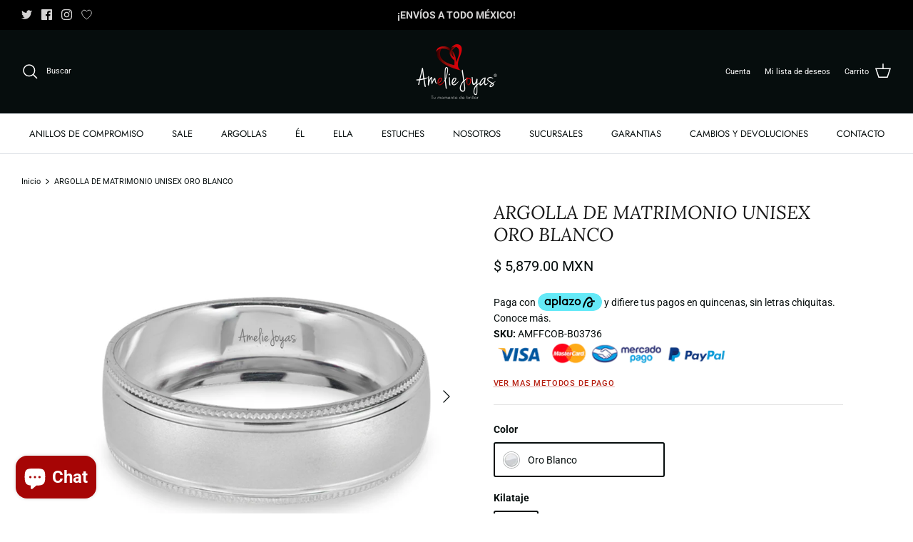

--- FILE ---
content_type: text/html; charset=utf-8
request_url: https://ameliejoyas.mx/products/argolla-de-matrimonio-unisex-oro-blanco-16
body_size: 63522
content:
<!DOCTYPE html>
<html lang="es">
<head>
  <!-- Google Tag Manager -->
<script>(function(w,d,s,l,i){w[l]=w[l]||[];w[l].push({'gtm.start':
new Date().getTime(),event:'gtm.js'});var f=d.getElementsByTagName(s)[0],
j=d.createElement(s),dl=l!='dataLayer'?'&l='+l:'';j.async=true;j.src=
'https://www.googletagmanager.com/gtm.js?id='+i+dl;f.parentNode.insertBefore(j,f);
})(window,document,'script','dataLayer','GTM-5N8C5PN');</script>
<!-- End Google Tag Manager -->
  
  <link rel="preload" href="//ameliejoyas.mx/cdn/shop/t/4/assets/styles.css?v=28446179104444676631763024985" as="style">
  <meta charset="utf-8" />
<meta name="viewport" content="width=device-width,initial-scale=1.0" />
<meta http-equiv="X-UA-Compatible" content="IE=edge">

<link rel="preconnect" href="https://cdn.shopify.com" crossorigin>
<link rel="preconnect" href="https://fonts.shopify.com" crossorigin>
<link rel="preconnect" href="https://monorail-edge.shopifysvc.com"><link rel="preload" as="font" href="//ameliejoyas.mx/cdn/fonts/roboto/roboto_n4.2019d890f07b1852f56ce63ba45b2db45d852cba.woff2" type="font/woff2" crossorigin><link rel="preload" as="font" href="//ameliejoyas.mx/cdn/fonts/roboto/roboto_n7.f38007a10afbbde8976c4056bfe890710d51dec2.woff2" type="font/woff2" crossorigin><link rel="preload" as="font" href="//ameliejoyas.mx/cdn/fonts/roboto/roboto_i4.57ce898ccda22ee84f49e6b57ae302250655e2d4.woff2" type="font/woff2" crossorigin><link rel="preload" as="font" href="//ameliejoyas.mx/cdn/fonts/roboto/roboto_i7.7ccaf9410746f2c53340607c42c43f90a9005937.woff2" type="font/woff2" crossorigin><link rel="preload" as="font" href="//ameliejoyas.mx/cdn/fonts/jost/jost_n4.d47a1b6347ce4a4c9f437608011273009d91f2b7.woff2" type="font/woff2" crossorigin><link rel="preload" as="font" href="//ameliejoyas.mx/cdn/fonts/lora/lora_i4.a5059b22bd0a7547da84d66d2f523d17d17325d3.woff2" type="font/woff2" crossorigin><link rel="preload" as="font" href="//ameliejoyas.mx/cdn/fonts/jost/jost_n4.d47a1b6347ce4a4c9f437608011273009d91f2b7.woff2" type="font/woff2" crossorigin><link rel="preload" href="//ameliejoyas.mx/cdn/shop/t/4/assets/vendor.min.js?v=11589511144441591071652290745" as="script">
<link rel="preload" href="//ameliejoyas.mx/cdn/shop/t/4/assets/theme.js?v=59530681670000206601652290744" as="script"><link rel="canonical" href="https://ameliejoyas.mx/products/argolla-de-matrimonio-unisex-oro-blanco-16" /><link rel="shortcut icon" href="//ameliejoyas.mx/cdn/shop/files/favicon.png?v=1652385414" type="image/png" /><meta name="description" content="Argolla de Matrimonio, unisex. (precio unitario) Disponible en 10 k. PESO APROXIMADO: 2.6  g">

  <title>
    ARGOLLA DE MATRIMONIO UNISEX ORO BLANCO &ndash; Amelie Joyas 
  </title>

  <meta property="og:site_name" content="Amelie Joyas ">
<meta property="og:url" content="https://ameliejoyas.mx/products/argolla-de-matrimonio-unisex-oro-blanco-16">
<meta property="og:title" content="ARGOLLA DE MATRIMONIO UNISEX ORO BLANCO">
<meta property="og:type" content="product">
<meta property="og:description" content="Argolla de Matrimonio, unisex. (precio unitario) Disponible en 10 k. PESO APROXIMADO: 2.6  g"><meta property="og:image" content="http://ameliejoyas.mx/cdn/shop/products/AMFFCOB-B03736_1200x1200.jpg?v=1661446984">
  <meta property="og:image:secure_url" content="https://ameliejoyas.mx/cdn/shop/products/AMFFCOB-B03736_1200x1200.jpg?v=1661446984">
  <meta property="og:image:width" content="1000">
  <meta property="og:image:height" content="1000"><meta property="og:price:amount" content="5,879.00">
  <meta property="og:price:currency" content="MXN"><meta name="twitter:site" content="@ameliejoyas?lang=en"><meta name="twitter:card" content="summary_large_image">
<meta name="twitter:title" content="ARGOLLA DE MATRIMONIO UNISEX ORO BLANCO">
<meta name="twitter:description" content="Argolla de Matrimonio, unisex. (precio unitario) Disponible en 10 k. PESO APROXIMADO: 2.6  g">


  <link href="//ameliejoyas.mx/cdn/shop/t/4/assets/styles.css?v=28446179104444676631763024985" rel="stylesheet" type="text/css" media="all" />

  <script>
    window.theme = window.theme || {};
    theme.money_format_with_product_code_preference = "$ {{amount}} MXN";
    theme.money_format_with_cart_code_preference = "$ {{amount}}";
    theme.money_format = "$ {{amount}}";
    theme.strings = {
      previous: "Anterior",
      next: "Siguiente",
      addressError: "No se puede encontrar esa dirección",
      addressNoResults: "No results for that address",
      addressQueryLimit: "Se ha excedido el límite de uso de la API de Google . Considere la posibilidad de actualizar a un \u003ca href=\"https:\/\/developers.google.com\/maps\/premium\/usage-limits\"\u003ePlan Premium\u003c\/a\u003e.",
      authError: "Hubo un problema de autenticación con su cuenta de Google Maps.",
      icon_labels_left: "Izquierda",
      icon_labels_right: "Derecha",
      icon_labels_down: "Abajo",
      icon_labels_close: "Cerrar",
      icon_labels_plus: "Más",
      cart_terms_confirmation: "Debe aceptar los términos y condiciones antes de continuar.",
      products_listing_from: "De",
      layout_live_search_see_all: "Ver todos los resultados",
      products_product_add_to_cart: "Agregar al carrito",
      products_variant_no_stock: "Agotado",
      products_variant_non_existent: "No disponible",
      products_product_pick_a: "Elige un",
      products_product_unit_price_separator: " \/ ",
      general_navigation_menu_toggle_aria_label: "Alternar menú",
      general_accessibility_labels_close: "Cerrar",
      products_added_notification_title: "Recién agregado",
      products_added_notification_item: "Artículo",
      products_added_notification_unit_price: "Precio del artículo",
      products_added_notification_quantity: "Cant.",
      products_added_notification_total_price: "Precio total",
      products_added_notification_shipping_note: "Excl. shipping",
      products_added_notification_keep_shopping: "Seguir comprando",
      products_added_notification_cart: "Carrito",
      products_product_adding_to_cart: "Añadiendo",
      products_product_added_to_cart: "¡Gracias!",
      products_added_notification_subtotal: "Subtotal",
      products_labels_sold_out: "Agotado",
      products_labels_sale: "¡Oferta!",
      products_labels_percent_reduction: "-[[ amount ]]%",
      products_labels_value_reduction_html: "-[[ amount ]]",
      products_product_preorder: "Hacer un pedido",
      general_quick_search_pages: "Páginas",
      general_quick_search_no_results: "Lo sentimos, no pudimos encontrar ningún resultado.",
      collections_general_see_all_subcollections: "Ver todo..."
    };
    theme.routes = {
      search_url: '/search',
      cart_url: '/cart',
      cart_add_url: '/cart/add',
      cart_change_url: '/cart/change',
      predictive_search_url: '/search/suggest'
    };
    theme.settings = {
      cart_type: "page",
      quickbuy_style: "button",
      avoid_orphans: true
    };
    document.documentElement.classList.add('js');
  </script><style>[data-swatch="oro amarillo"] { --swatch-background-image: url(//ameliejoyas.mx/cdn/shop/files/Screen_Shot_2022-05-12_at_14.05.09_128x128_crop_center.png?v=8912540883072080476) }[data-swatch="oro rosa"] { --swatch-background-image: url(//ameliejoyas.mx/cdn/shop/files/Screen_Shot_2022-05-12_at_14.06.32_128x128_crop_center.png?v=9061191591290806338) }[data-swatch="oro blanco"] { --swatch-background-image: url(//ameliejoyas.mx/cdn/shop/files/Screen_Shot_2022-05-12_at_14.05.59_128x128_crop_center.png?v=4289741549789120791) }[data-swatch="oro tono negro"] { --swatch-background-image: url(//ameliejoyas.mx/cdn/shop/files/Zirconia_Blanca_128x128_crop_center.png?v=12609566752189631497) }[data-swatch="full black"] { --swatch-background-image: url(//ameliejoyas.mx/cdn/shop/files/Zirconia_Negra_128x128_crop_center.png?v=1449837896059270824) }</style><script>window.performance && window.performance.mark && window.performance.mark('shopify.content_for_header.start');</script><meta name="facebook-domain-verification" content="qgx00but2f2saxdg9a0k9dhcymkcvw">
<meta name="google-site-verification" content="PkHJzB1yjrNNDaL4Dr96DBA3jp_y5iETRM85cO8aVHQ">
<meta name="google-site-verification" content="KalzKX9Yzg9VMZ_BYKXeU5lY1CCTtbd6TMNFCgAkJ28">
<meta id="shopify-digital-wallet" name="shopify-digital-wallet" content="/64337117439/digital_wallets/dialog">
<meta name="shopify-checkout-api-token" content="ddd9c35eecd2d3acbea1c27da3feb3bd">
<meta id="in-context-paypal-metadata" data-shop-id="64337117439" data-venmo-supported="false" data-environment="production" data-locale="es_ES" data-paypal-v4="true" data-currency="MXN">
<link rel="alternate" type="application/json+oembed" href="https://ameliejoyas.mx/products/argolla-de-matrimonio-unisex-oro-blanco-16.oembed">
<script async="async" src="/checkouts/internal/preloads.js?locale=es-MX"></script>
<script id="shopify-features" type="application/json">{"accessToken":"ddd9c35eecd2d3acbea1c27da3feb3bd","betas":["rich-media-storefront-analytics"],"domain":"ameliejoyas.mx","predictiveSearch":true,"shopId":64337117439,"locale":"es"}</script>
<script>var Shopify = Shopify || {};
Shopify.shop = "ameliejoyasmx-3034.myshopify.com";
Shopify.locale = "es";
Shopify.currency = {"active":"MXN","rate":"1.0"};
Shopify.country = "MX";
Shopify.theme = {"name":"Symmetry","id":132729274623,"schema_name":"Symmetry","schema_version":"5.4.1","theme_store_id":568,"role":"main"};
Shopify.theme.handle = "null";
Shopify.theme.style = {"id":null,"handle":null};
Shopify.cdnHost = "ameliejoyas.mx/cdn";
Shopify.routes = Shopify.routes || {};
Shopify.routes.root = "/";</script>
<script type="module">!function(o){(o.Shopify=o.Shopify||{}).modules=!0}(window);</script>
<script>!function(o){function n(){var o=[];function n(){o.push(Array.prototype.slice.apply(arguments))}return n.q=o,n}var t=o.Shopify=o.Shopify||{};t.loadFeatures=n(),t.autoloadFeatures=n()}(window);</script>
<script id="shop-js-analytics" type="application/json">{"pageType":"product"}</script>
<script defer="defer" async type="module" src="//ameliejoyas.mx/cdn/shopifycloud/shop-js/modules/v2/client.init-shop-cart-sync_2Gr3Q33f.es.esm.js"></script>
<script defer="defer" async type="module" src="//ameliejoyas.mx/cdn/shopifycloud/shop-js/modules/v2/chunk.common_noJfOIa7.esm.js"></script>
<script defer="defer" async type="module" src="//ameliejoyas.mx/cdn/shopifycloud/shop-js/modules/v2/chunk.modal_Deo2FJQo.esm.js"></script>
<script type="module">
  await import("//ameliejoyas.mx/cdn/shopifycloud/shop-js/modules/v2/client.init-shop-cart-sync_2Gr3Q33f.es.esm.js");
await import("//ameliejoyas.mx/cdn/shopifycloud/shop-js/modules/v2/chunk.common_noJfOIa7.esm.js");
await import("//ameliejoyas.mx/cdn/shopifycloud/shop-js/modules/v2/chunk.modal_Deo2FJQo.esm.js");

  window.Shopify.SignInWithShop?.initShopCartSync?.({"fedCMEnabled":true,"windoidEnabled":true});

</script>
<script>(function() {
  var isLoaded = false;
  function asyncLoad() {
    if (isLoaded) return;
    isLoaded = true;
    var urls = ["\/\/d1liekpayvooaz.cloudfront.net\/apps\/customizery\/customizery.js?shop=ameliejoyasmx-3034.myshopify.com","https:\/\/cdn.shopify.com\/s\/files\/1\/0457\/2220\/6365\/files\/pushdaddy_v56_test.js?shop=ameliejoyasmx-3034.myshopify.com","https:\/\/www.pxucdn.com\/apps\/uso.js?shop=ameliejoyasmx-3034.myshopify.com","https:\/\/script.pop-convert.com\/new-micro\/production.pc.min.js?unique_id=ameliejoyasmx-3034.myshopify.com\u0026shop=ameliejoyasmx-3034.myshopify.com","https:\/\/cdn.s3.pop-convert.com\/pcjs.production.min.js?unique_id=ameliejoyasmx-3034.myshopify.com\u0026shop=ameliejoyasmx-3034.myshopify.com","https:\/\/platform-api.sharethis.com\/js\/sharethis.js?shop=ameliejoyasmx-3034.myshopify.com#property=67cf76add300e500122a06a3\u0026product=inline-share-buttons\u0026source=inline-share-buttons-shopify\u0026ver=1744330718","https:\/\/joy.avada.io\/scripttag\/avada-joy-tracking.min.js?shop=ameliejoyasmx-3034.myshopify.com"];
    for (var i = 0; i < urls.length; i++) {
      var s = document.createElement('script');
      s.type = 'text/javascript';
      s.async = true;
      s.src = urls[i];
      var x = document.getElementsByTagName('script')[0];
      x.parentNode.insertBefore(s, x);
    }
  };
  if(window.attachEvent) {
    window.attachEvent('onload', asyncLoad);
  } else {
    window.addEventListener('load', asyncLoad, false);
  }
})();</script>
<script id="__st">var __st={"a":64337117439,"offset":-21600,"reqid":"4c37e4be-5a18-43bf-82ff-71514f6e53ba-1769145692","pageurl":"ameliejoyas.mx\/products\/argolla-de-matrimonio-unisex-oro-blanco-16","u":"d9efa1439a02","p":"product","rtyp":"product","rid":7774925914367};</script>
<script>window.ShopifyPaypalV4VisibilityTracking = true;</script>
<script id="captcha-bootstrap">!function(){'use strict';const t='contact',e='account',n='new_comment',o=[[t,t],['blogs',n],['comments',n],[t,'customer']],c=[[e,'customer_login'],[e,'guest_login'],[e,'recover_customer_password'],[e,'create_customer']],r=t=>t.map((([t,e])=>`form[action*='/${t}']:not([data-nocaptcha='true']) input[name='form_type'][value='${e}']`)).join(','),a=t=>()=>t?[...document.querySelectorAll(t)].map((t=>t.form)):[];function s(){const t=[...o],e=r(t);return a(e)}const i='password',u='form_key',d=['recaptcha-v3-token','g-recaptcha-response','h-captcha-response',i],f=()=>{try{return window.sessionStorage}catch{return}},m='__shopify_v',_=t=>t.elements[u];function p(t,e,n=!1){try{const o=window.sessionStorage,c=JSON.parse(o.getItem(e)),{data:r}=function(t){const{data:e,action:n}=t;return t[m]||n?{data:e,action:n}:{data:t,action:n}}(c);for(const[e,n]of Object.entries(r))t.elements[e]&&(t.elements[e].value=n);n&&o.removeItem(e)}catch(o){console.error('form repopulation failed',{error:o})}}const l='form_type',E='cptcha';function T(t){t.dataset[E]=!0}const w=window,h=w.document,L='Shopify',v='ce_forms',y='captcha';let A=!1;((t,e)=>{const n=(g='f06e6c50-85a8-45c8-87d0-21a2b65856fe',I='https://cdn.shopify.com/shopifycloud/storefront-forms-hcaptcha/ce_storefront_forms_captcha_hcaptcha.v1.5.2.iife.js',D={infoText:'Protegido por hCaptcha',privacyText:'Privacidad',termsText:'Términos'},(t,e,n)=>{const o=w[L][v],c=o.bindForm;if(c)return c(t,g,e,D).then(n);var r;o.q.push([[t,g,e,D],n]),r=I,A||(h.body.append(Object.assign(h.createElement('script'),{id:'captcha-provider',async:!0,src:r})),A=!0)});var g,I,D;w[L]=w[L]||{},w[L][v]=w[L][v]||{},w[L][v].q=[],w[L][y]=w[L][y]||{},w[L][y].protect=function(t,e){n(t,void 0,e),T(t)},Object.freeze(w[L][y]),function(t,e,n,w,h,L){const[v,y,A,g]=function(t,e,n){const i=e?o:[],u=t?c:[],d=[...i,...u],f=r(d),m=r(i),_=r(d.filter((([t,e])=>n.includes(e))));return[a(f),a(m),a(_),s()]}(w,h,L),I=t=>{const e=t.target;return e instanceof HTMLFormElement?e:e&&e.form},D=t=>v().includes(t);t.addEventListener('submit',(t=>{const e=I(t);if(!e)return;const n=D(e)&&!e.dataset.hcaptchaBound&&!e.dataset.recaptchaBound,o=_(e),c=g().includes(e)&&(!o||!o.value);(n||c)&&t.preventDefault(),c&&!n&&(function(t){try{if(!f())return;!function(t){const e=f();if(!e)return;const n=_(t);if(!n)return;const o=n.value;o&&e.removeItem(o)}(t);const e=Array.from(Array(32),(()=>Math.random().toString(36)[2])).join('');!function(t,e){_(t)||t.append(Object.assign(document.createElement('input'),{type:'hidden',name:u})),t.elements[u].value=e}(t,e),function(t,e){const n=f();if(!n)return;const o=[...t.querySelectorAll(`input[type='${i}']`)].map((({name:t})=>t)),c=[...d,...o],r={};for(const[a,s]of new FormData(t).entries())c.includes(a)||(r[a]=s);n.setItem(e,JSON.stringify({[m]:1,action:t.action,data:r}))}(t,e)}catch(e){console.error('failed to persist form',e)}}(e),e.submit())}));const S=(t,e)=>{t&&!t.dataset[E]&&(n(t,e.some((e=>e===t))),T(t))};for(const o of['focusin','change'])t.addEventListener(o,(t=>{const e=I(t);D(e)&&S(e,y())}));const B=e.get('form_key'),M=e.get(l),P=B&&M;t.addEventListener('DOMContentLoaded',(()=>{const t=y();if(P)for(const e of t)e.elements[l].value===M&&p(e,B);[...new Set([...A(),...v().filter((t=>'true'===t.dataset.shopifyCaptcha))])].forEach((e=>S(e,t)))}))}(h,new URLSearchParams(w.location.search),n,t,e,['guest_login'])})(!0,!0)}();</script>
<script integrity="sha256-4kQ18oKyAcykRKYeNunJcIwy7WH5gtpwJnB7kiuLZ1E=" data-source-attribution="shopify.loadfeatures" defer="defer" src="//ameliejoyas.mx/cdn/shopifycloud/storefront/assets/storefront/load_feature-a0a9edcb.js" crossorigin="anonymous"></script>
<script data-source-attribution="shopify.dynamic_checkout.dynamic.init">var Shopify=Shopify||{};Shopify.PaymentButton=Shopify.PaymentButton||{isStorefrontPortableWallets:!0,init:function(){window.Shopify.PaymentButton.init=function(){};var t=document.createElement("script");t.src="https://ameliejoyas.mx/cdn/shopifycloud/portable-wallets/latest/portable-wallets.es.js",t.type="module",document.head.appendChild(t)}};
</script>
<script data-source-attribution="shopify.dynamic_checkout.buyer_consent">
  function portableWalletsHideBuyerConsent(e){var t=document.getElementById("shopify-buyer-consent"),n=document.getElementById("shopify-subscription-policy-button");t&&n&&(t.classList.add("hidden"),t.setAttribute("aria-hidden","true"),n.removeEventListener("click",e))}function portableWalletsShowBuyerConsent(e){var t=document.getElementById("shopify-buyer-consent"),n=document.getElementById("shopify-subscription-policy-button");t&&n&&(t.classList.remove("hidden"),t.removeAttribute("aria-hidden"),n.addEventListener("click",e))}window.Shopify?.PaymentButton&&(window.Shopify.PaymentButton.hideBuyerConsent=portableWalletsHideBuyerConsent,window.Shopify.PaymentButton.showBuyerConsent=portableWalletsShowBuyerConsent);
</script>
<script data-source-attribution="shopify.dynamic_checkout.cart.bootstrap">document.addEventListener("DOMContentLoaded",(function(){function t(){return document.querySelector("shopify-accelerated-checkout-cart, shopify-accelerated-checkout")}if(t())Shopify.PaymentButton.init();else{new MutationObserver((function(e,n){t()&&(Shopify.PaymentButton.init(),n.disconnect())})).observe(document.body,{childList:!0,subtree:!0})}}));
</script>
<link id="shopify-accelerated-checkout-styles" rel="stylesheet" media="screen" href="https://ameliejoyas.mx/cdn/shopifycloud/portable-wallets/latest/accelerated-checkout-backwards-compat.css" crossorigin="anonymous">
<style id="shopify-accelerated-checkout-cart">
        #shopify-buyer-consent {
  margin-top: 1em;
  display: inline-block;
  width: 100%;
}

#shopify-buyer-consent.hidden {
  display: none;
}

#shopify-subscription-policy-button {
  background: none;
  border: none;
  padding: 0;
  text-decoration: underline;
  font-size: inherit;
  cursor: pointer;
}

#shopify-subscription-policy-button::before {
  box-shadow: none;
}

      </style>

<script>window.performance && window.performance.mark && window.performance.mark('shopify.content_for_header.end');</script>
  <script type='text/javascript' src='https://platform-api.sharethis.com/js/sharethis.js#property=5f81095d1aeee50012fb7c16&product=inline-share-buttons' async='async'></script>
<!-- BEGIN app block: shopify://apps/yotpo-product-reviews/blocks/settings/eb7dfd7d-db44-4334-bc49-c893b51b36cf -->


  <script type="text/javascript" src="https://cdn-widgetsrepository.yotpo.com/v1/loader/4ZmaN2BdnHis7VPNGVSlWFa36JbgvEB3Nj4WNxTA?languageCode=es" async></script>



  
<!-- END app block --><!-- BEGIN app block: shopify://apps/also-bought/blocks/app-embed-block/b94b27b4-738d-4d92-9e60-43c22d1da3f2 --><script>
    window.codeblackbelt = window.codeblackbelt || {};
    window.codeblackbelt.shop = window.codeblackbelt.shop || 'ameliejoyasmx-3034.myshopify.com';
    
        window.codeblackbelt.productId = 7774925914367;</script><script src="//cdn.codeblackbelt.com/widgets/also-bought/main.min.js?version=2026012223-0600" async></script>
<!-- END app block --><!-- BEGIN app block: shopify://apps/swishlist-simple-wishlist/blocks/wishlist_settings/bfcb80f2-f00d-42ae-909a-9f00c726327b --><style id="st-wishlist-custom-css">  </style><!-- BEGIN app snippet: wishlist_styles --><style> :root{ --st-add-icon-color: ; --st-added-icon-color: ; --st-loading-icon-color: ; --st-atc-button-border-radius: ; --st-atc-button-color: ; --st-atc-button-background-color: ; }  /* .st-wishlist-button, #st_wishlist_icons, .st-wishlist-details-button{ display: none; } */  #st_wishlist_icons { display: none; }  .st-wishlist-initialized .st-wishlist-button{ display: flex; }  .st-wishlist-loading-icon{ color: var(--st-loading-icon-color) }  .st-wishlist-button:not([data-type="details"]) .st-wishlist-icon{ color: var(--st-add-icon-color) }  .st-wishlist-button.st-is-added:not([data-type="details"]) .st-wishlist-icon{ color: var(--st-added-icon-color) }  .st-wishlist-button.st-is-loading:not([data-type="details"]) .st-wishlist-icon{ color: var(--st-loading-icon-color) }  .st-wishlist-initialized { .st-wishlist-details-button--header-icon, .st-wishlist-details-button { display: flex; } }  .st-initialized.st-wishlist-details-button--header-icon, .st-initialized.st-wishlist-details-button{ display: flex; }  .st-wishlist-details-button .st-wishlist-icon{ color: var(--icon-color); } </style>  <!-- END app snippet --><link rel="stylesheet" href="https://cdn.shopify.com/extensions/019bdada-42cd-74c0-932d-7a38951e161c/swishlist-388/assets/st_wl_styles.min.css" media="print" onload="this.media='all'" > <noscript><link href="//cdn.shopify.com/extensions/019bdada-42cd-74c0-932d-7a38951e161c/swishlist-388/assets/st_wl_styles.min.css" rel="stylesheet" type="text/css" media="all" /></noscript>               <template id="st_wishlist_template">  <!-- BEGIN app snippet: wishlist_drawer --> <div class="st-wishlist-details st-wishlist-details--drawer st-wishlist-details--right st-is-loading "> <div class="st-wishlist-details_overlay"><span></span></div>  <div class="st-wishlist-details_wrapper"> <div class="st-wishlist-details_header"> <div class="st-wishlist-details_title st-flex st-justify-between"> <div class="st-h3 h2">Mi lista de deseos</div> <button class="st-close-button" aria-label="Cerrar el cajón de la lista de deseos" title="Cerrar el cajón de la lista de deseos" > X </button> </div><div class="st-wishlist-details_shares"><!-- BEGIN app snippet: wishlist_shares --><ul class="st-wishlist-shares st-list-style-none st-flex st-gap-20 st-justify-center" data-list=""> <li class="st-wishlist-share-item st-wishlist-share-item--facebook"> <button class="st-share-button" data-type="facebook" aria-label="Compartir en Facebook" title="Compartir en Facebook" > <svg class="st-icon" width="24px" height="24px" viewBox="0 0 24 24" enable-background="new 0 0 24 24" > <g><path fill="currentColor" d="M18.768,7.465H14.5V5.56c0-0.896,0.594-1.105,1.012-1.105s2.988,0,2.988,0V0.513L14.171,0.5C10.244,0.5,9.5,3.438,9.5,5.32 v2.145h-3v4h3c0,5.212,0,12,0,12h5c0,0,0-6.85,0-12h3.851L18.768,7.465z"></path></g> </svg> </button> </li> <li class="st-wishlist-share-item st-wishlist-share-item--pinterest"> <button class="st-share-button" data-type="pinterest" aria-label="Pin en Pinterest" title="Pin en Pinterest" > <svg class="st-icon" width="24px" height="24px" viewBox="0 0 24 24" enable-background="new 0 0 24 24" > <path fill="currentColor" d="M12.137,0.5C5.86,0.5,2.695,5,2.695,8.752c0,2.272,0.8 ,4.295,2.705,5.047c0.303,0.124,0.574,0.004,0.661-0.33 c0.062-0.231,0.206-0.816,0.271-1.061c0.088-0.331,0.055-0.446-0.19-0.736c-0.532-0.626-0.872-1.439-0.872-2.59 c0-3.339,2.498-6.328,6.505-6.328c3.548,0,5.497,2.168,5.497,5.063c0,3.809-1.687,7.024-4.189,7.024 c-1.382,0-2.416-1.142-2.085-2.545c0.397-1.675,1.167-3.479,1.167-4.688c0-1.081-0.58-1.983-1.782-1.983 c-1.413,0-2.548,1.461-2.548,3.42c0,1.247,0.422,2.09,0.422,2.09s-1.445,6.126-1.699,7.199c-0.505,2.137-0.076,4.756-0.04,5.02 c0.021,0.157,0.224,0.195,0.314,0.078c0.13-0.171,1.813-2.25,2.385-4.325c0.162-0.589,0.929-3.632,0.929-3.632 c0.459,0.876,1.801,1.646,3.228,1.646c4.247,0,7.128-3.871,7.128-9.053C20.5,4.15,17.182,0.5,12.137,0.5z"></path> </svg> </button> </li> <li class="st-wishlist-share-item st-wishlist-share-item--twitter"> <button class="st-share-button" data-type="twitter" aria-label="Tweet en Twitter" title="Tweet en Twitter" > <svg class="st-icon" width="24px" height="24px" xmlns="http://www.w3.org/2000/svg" viewBox="0 0 512 512" > <!--!Font Awesome Free 6.7.2 by @fontawesome - https://fontawesome.com License - https://fontawesome.com/license/free Copyright 2025 Fonticons, Inc.--> <path fill="currentColor" d="M389.2 48h70.6L305.6 224.2 487 464H345L233.7 318.6 106.5 464H35.8L200.7 275.5 26.8 48H172.4L272.9 180.9 389.2 48zM364.4 421.8h39.1L151.1 88h-42L364.4 421.8z"/> </svg> </button> </li> <li class="st-wishlist-share-item st-wishlist-share-item--whatsapp"> <button class="st-share-button" data-type="whatsapp" aria-label="Compartir en WhatsApp" title="Compartir en WhatsApp" > <svg class="st-icon" xmlns="http://www.w3.org/2000/svg" viewBox="0 0 448 512"> <path fill="currentColor" d="M380.9 97.1C339 55.1 283.2 32 223.9 32c-122.4 0-222 99.6-222 222 0 39.1 10.2 77.3 29.6 111L0 480l117.7-30.9c32.4 17.7 68.9 27 106.1 27h.1c122.3 0 224.1-99.6 224.1-222 0-59.3-25.2-115-67.1-157zm-157 341.6c-33.2 0-65.7-8.9-94-25.7l-6.7-4-69.8 18.3L72 359.2l-4.4-7c-18.5-29.4-28.2-63.3-28.2-98.2 0-101.7 82.8-184.5 184.6-184.5 49.3 0 95.6 19.2 130.4 54.1 34.8 34.9 56.2 81.2 56.1 130.5 0 101.8-84.9 184.6-186.6 184.6zm101.2-138.2c-5.5-2.8-32.8-16.2-37.9-18-5.1-1.9-8.8-2.8-12.5 2.8-3.7 5.6-14.3 18-17.6 21.8-3.2 3.7-6.5 4.2-12 1.4-32.6-16.3-54-29.1-75.5-66-5.7-9.8 5.7-9.1 16.3-30.3 1.8-3.7 .9-6.9-.5-9.7-1.4-2.8-12.5-30.1-17.1-41.2-4.5-10.8-9.1-9.3-12.5-9.5-3.2-.2-6.9-.2-10.6-.2-3.7 0-9.7 1.4-14.8 6.9-5.1 5.6-19.4 19-19.4 46.3 0 27.3 19.9 53.7 22.6 57.4 2.8 3.7 39.1 59.7 94.8 83.8 35.2 15.2 49 16.5 66.6 13.9 10.7-1.6 32.8-13.4 37.4-26.4 4.6-13 4.6-24.1 3.2-26.4-1.3-2.5-5-3.9-10.5-6.6z"/> </svg> </button> </li> <li class="st-wishlist-share-item st-wishlist-share-item--email"> <button class="st-share-button" data-type="email" aria-label="Compartir por correo electrónico" title="Compartir por correo electrónico" > <svg class="st-icon" width="24px" height="24px" viewBox="0 0 24 24" enable-background="new 0 0 24 24" > <path fill="currentColor" d="M22,4H2C0.897,4,0,4.897,0,6v12c0,1.103,0.897,2,2,2h20c1.103,0,2-0.897,2-2V6C24,4.897,23.103,4,22,4z M7.248,14.434 l-3.5,2C3.67,16.479,3.584,16.5,3.5,16.5c-0.174,0-0.342-0.09-0.435-0.252c-0.137-0.239-0.054-0.545,0.186-0.682l3.5-2 c0.24-0.137,0.545-0.054,0.682,0.186C7.571,13.992,7.488,14.297,7.248,14.434z M12,14.5c-0.094,0-0.189-0.026-0.271-0.08l-8.5-5.5 C2.997,8.77,2.93,8.46,3.081,8.229c0.15-0.23,0.459-0.298,0.691-0.147L12,13.405l8.229-5.324c0.232-0.15,0.542-0.084,0.691,0.147 c0.15,0.232,0.083,0.542-0.148,0.691l-8.5,5.5C12.189,14.474,12.095,14.5,12,14.5z M20.934,16.248 C20.842,16.41,20.673,16.5,20.5,16.5c-0.084,0-0.169-0.021-0.248-0.065l-3.5-2c-0.24-0.137-0.323-0.442-0.186-0.682 s0.443-0.322,0.682-0.186l3.5,2C20.988,15.703,21.071,16.009,20.934,16.248z"></path> </svg> </button> </li> <li class="st-wishlist-share-item st-wishlist-share-item--copy_link"> <button class="st-share-button" data-type="copy_link" aria-label="Copiar al portapapeles" title="Copiar al portapapeles" > <svg class="st-icon" width="24" height="24" viewBox="0 0 512 512"> <path fill="currentColor" d="M459.654,233.373l-90.531,90.5c-49.969,50-131.031,50-181,0c-7.875-7.844-14.031-16.688-19.438-25.813 l42.063-42.063c2-2.016,4.469-3.172,6.828-4.531c2.906,9.938,7.984,19.344,15.797,27.156c24.953,24.969,65.563,24.938,90.5,0 l90.5-90.5c24.969-24.969,24.969-65.563,0-90.516c-24.938-24.953-65.531-24.953-90.5,0l-32.188,32.219 c-26.109-10.172-54.25-12.906-81.641-8.891l68.578-68.578c50-49.984,131.031-49.984,181.031,0 C509.623,102.342,509.623,183.389,459.654,233.373z M220.326,382.186l-32.203,32.219c-24.953,24.938-65.563,24.938-90.516,0 c-24.953-24.969-24.953-65.563,0-90.531l90.516-90.5c24.969-24.969,65.547-24.969,90.5,0c7.797,7.797,12.875,17.203,15.813,27.125 c2.375-1.375,4.813-2.5,6.813-4.5l42.063-42.047c-5.375-9.156-11.563-17.969-19.438-25.828c-49.969-49.984-131.031-49.984-181.016,0 l-90.5,90.5c-49.984,50-49.984,131.031,0,181.031c49.984,49.969,131.031,49.969,181.016,0l68.594-68.594 C274.561,395.092,246.42,392.342,220.326,382.186z"></path> </svg> <span>Copiado</span> </button> </li> </ul> <div class="st-email-options-popup-content"> <button class="st-email-options-popup-close-button"id="stEmailModalCloseButton">×</button>  <div class="st-email-options-popup-title">Choose email method</div>  <div class="st-email-options-popup-buttons"> <!-- Option 1: Mail Client --> <button class="st-email-options-popup-option-button" id="stEmailModalMailClientButton" aria-label="Email client" title="Email client"> <div class="st-email-options-popup-option-icon">@</div> <div class="st-email-options-popup-option-text"> <div class="st-email-options-popup-option-title">Mail Client</div> <div class="st-email-options-popup-option-description">Outlook, Apple Mail, Thunderbird</div> </div> </button>  <!-- Option 2: Gmail Web --> <button class="st-email-options-popup-option-button" id="stEmailModalGmailButton" aria-label="Gmail Web" title="Gmail Web"> <div class="st-email-options-popup-option-icon">G</div> <div class="st-email-options-popup-option-text"> <div class="st-email-options-popup-option-title">Gmail Web</div> <div class="st-email-options-popup-option-description">Open in browser</div> </div> </button>  <!-- Option 3: Outlook Web --> <button class="st-email-options-popup-option-button" id="stEmailModalOutlookButton" aria-label="Outlook Web" title="Outlook Web" > <div class="st-email-options-popup-option-icon">O</div> <div class="st-email-options-popup-option-text"> <div class="st-email-options-popup-option-title">Outlook Live Web</div> <div class="st-email-options-popup-option-description">Open Outlook Live web in browser</div> </div> </button>  <!-- Option 4: Copy link --> <button class="st-email-options-popup-option-button" id="stEmailModalCopyButton" aria-label="Copy shareable link" title="Copy shareable link"> <div class="st-email-options-popup-option-icon">C</div> <div class="st-email-options-popup-option-text"> <div class="st-email-options-popup-option-title" id="stEmailModalCopyTitle">Copy Link</div> <div class="st-email-options-popup-option-description">Copy shareable link</div> </div> </button> </div> </div>  <!-- END app snippet --></div></div>  <div class="st-wishlist-details_main"> <div class="st-wishlist-details_products st-js-products"></div> <div class="st-wishlist-details_products_total_price"> <span class="st-total-price-label">Total en Lista de Deseos:</span> <span class="st-total-price-value">[totalPriceWishlist]</span> </div>  <div class="st-wishlist-details_loading"> <svg width="50" height="50"> <use xlink:href="#st_loading_icon"></use> </svg> </div> <div class="st-wishlist-details_empty st-text-center"> <p> <b>¿Te encanta? Agrégalo a tu lista de deseos</b> </p> <p>Tus favoritos, todo en un solo lugar. ¡Compra de manera rápida y fácil con la función de lista de deseos!</p> </div> </div> <div class="st-wishlist-details_footer_buttons">  <button class="st-footer-button st-clear-wishlist-button">🧹 Clear Wishlist</button> </div><div class="st-wishlist-save-your-wishlist"> <span>Log in to keep it permanently and sync across devices.</span> </div></div> <template style="display: none;"> <!-- BEGIN app snippet: product_card --><st-product-card data-handle="[handle]" data-id="[id]" data-wishlist-id="[wishlistId]" data-variant-id="[variantId]" class="st-product-card st-product-card--drawer st-product-card--[viewMode]" > <div class="st-product-card_image"> <div class="st-image">[img]</div> </div>  <form action="/cart/add" class="st-product-card_form"> <input type="hidden" name="form_type" value="product"> <input type="hidden" name="quantity" value="[quantityRuleMin]">  <div class="st-product-card_group st-product-card_group--title"> <div class="st-product-card_vendor_title [vendorClass]"> <div class="st-product-card_vendor">[vendor]</div> <div class="st-product-card_title">[title]</div> </div>  <div class="st-product-card_options st-none"> <div class="st-pr"> <select name="id" data-product-id="[id]"></select> <svg width="20" height="20" viewBox="0 0 20 20" fill="none" xmlns="http://www.w3.org/2000/svg" > <path fill-rule="evenodd" clip-rule="evenodd" d="M10 12.9998C9.68524 12.9998 9.38885 12.8516 9.2 12.5998L6.20001 8.59976C5.97274 8.29674 5.93619 7.89133 6.10558 7.55254C6.27497 7.21376 6.62123 6.99976 7 6.99976H13C13.3788 6.99976 13.725 7.21376 13.8944 7.55254C14.0638 7.89133 14.0273 8.29674 13.8 8.59976L10.8 12.5998C10.6111 12.8516 10.3148 12.9998 10 12.9998Z" fill="black"/> </svg> </div> </div> </div>  <div class="st-product-card_group st-product-card_group--quantity"> <div class="st-product-card_quantity"> <p class="st-product-card_price st-js-price [priceFreeClass] [compareAtPriceClass]">[price]<span class="st-js-compare-at-price">[compareAtPrice]</span></p> <div class="st-quantity-widget st-none"> <button type="button" class="st-minus-button" aria-label="" > - </button> <input type="number" name="quantity" min="1" value="1"> <button type="button" class="st-plus-button" aria-label="" > + </button> </div> </div>  <button type="submit" class="st-atc-button"> <span>Añadir al carrito</span> <svg width="20" height="20"> <use xlink:href="#st_loading_icon"></use> </svg> </button> </div> </form>  <div class="st-product-card_actions st-pa st-js-actions"> <button class="st-delete-button st-flex st-justify-center st-align-center" aria-label="Eliminar" title="Eliminar" > <svg width="24" height="24" class="st-icon st-delete-icon"> <use xlink:href="#st_close_icon"></use> </svg> </button> </div>  <div class="st-product-card_loading"> <div></div> <svg width="50" height="50"> <use xlink:href="#st_loading_icon"></use> </svg> </div> </st-product-card>  <!-- END app snippet --> </template> </div>  <!-- END app snippet -->   <div id="wishlist_button"> <svg width="20" height="20" class="st-wishlist-icon"> <use xlink:href="#st_add_icon"></use> </svg> <span class="st-label">[label]</span> </div>  <div class="st-toast"> <div class="st-content"></div> <button class="st-close-button" aria-label="Cerrar" title="Cerrar">X</button> </div>  <div id="st_toast_error"> <div class="st-toast-error"> <span class="st-error-icon" role="img" aria-label="Error">🔴</span> <p class="st-message">[message]</p> </div> </div>  <div id="toast_product_message"> <div class="st-product-toast"> <div class="st-product-toast_content" data-src="[src]"> <div class="st-image"> [img] </div> </div> <div class="st-product-toast_title"> <p>[title]</p> <span>[message]</span> <p class="st-product-toast_sub-message">[subMessage]</p> </div> </div> </div><!-- BEGIN app snippet: create_wishlist_popup --><div class="st-popup st-popup--create-wishlist"> <div class="st-popup_overlay js-close"></div> <div class="st-popup_box"> <form action="" id="add-wishlist-form"> <header class="st-flex st-justify-between st-align-center"> <p class="st-m-0">Create new wishlist</p> <button type="button" class="st-close-button js-close" aria-label="" > X </button> </header>  <main> <label for="add_wishlist_input">Wishlist name</label> <div> <input type="text" required name="name" maxlength="30" id="add_wishlist_input" autocomplete="off" > </div> </main>  <footer> <button type="submit" class="st-add-wishlist-button"> <p class="st-p-0 st-m-0"> Create </p> <svg class="st-icon" width="20" height="20"> <use xlink:href="#st_loading_icon"></use> </svg> </button> </footer> </form> </div> </div>  <!-- END app snippet --><!-- BEGIN app snippet: manage_popup --><div class="st-popup st-popup--manage-wishlist"> <div class="st-popup_overlay js-close"></div> <div class="st-popup_box"> <header class="st-flex st-justify-between st-align-center"> <div class="st-h3 st-m-0"></div> <button type="button" class="st-close-button js-close" aria-label="Close this" title="Close this" > X </button> </header>  <main> <ul class="st-list-style-none st-m-0 st-p-0 js-container st-manage-wishhlists"> <li data-id="[id]" class="st-wishhlist-item"> <form> <div class="st-wishlist-item_input"> <input type="text" value="[name]" readonly required maxlength="30"> <span></span> </div> <div> <button class="st-edit-button" type="button"> <svg class="st-edit-icon" width="20" height="20" xmlns="http://www.w3.org/2000/svg"> <use xlink:href="#st_edit_icon" class="edit-icon"/> <use xlink:href="#st_loading_icon" class="loading-icon"/> <use xlink:href="#st_check_icon" class="check-icon"/> </svg> </button>  <button class="st-delete-button" type="button" aria-label="Delete this" title="Delete this"> <svg width="20" height="20" class="st-delete-icon" xmlns="http://www.w3.org/2000/svg" > <use xlink:href="#st_close_icon" class="delete-icon"/> <use xlink:href="#st_loading_icon" class="loading-icon"/> </svg> </button> </div> </form> </li> </ul> </main> </div> </div>  <!-- END app snippet --><!-- BEGIN app snippet: confirm_popup -->  <div class="st-popup st-popup--confirm"> <div class="st-popup_overlay"></div> <div class="st-popup_box"> <header class="st-text-center">  </header>  <main> <div class="message st-text-center"></div> </main>  <footer class="st-flex st-justify-center st-gap-20"> <button class="st-cancel-button"> confirm_popup.cancel </button> <button class="st-confirm-button"> confirm_popup.delete </button> </footer> </div> </div>  <!-- END app snippet --><!-- BEGIN app snippet: reminder_popup -->   <div class="st-popup st-popup--reminder"> <div class="popup-content"> <div class="popup-close-x"> <button>X</button> </div>  <header class="popup-header"> <div class="st-h3 header-title">¡No olvides estas selecciones!</div> </header>   <main> <div class="popup-body"> <div class="wishlist-item"> <div class="row-item"> <div class="product-image"> <img src="https://placehold.co/600x400" width="60" height="40" alt="Product" /> </div> <div class="product-info"> <div class="product-name">Awesome Product Name</div> <div class="buttons"> <button class="st-reminder-popup-btn-view"> Ver Detalles </button> <button class="st-reminder-popup-btn-view"> Añadir al carrito </button> </div> </div> </div> </div> </div> </main> </div>  <style type="text/css"> .st-popup--reminder { position: fixed; top: 0; left: 0; width: 100%; height: 100%; display: flex; justify-content: center; align-items: center; background: transparent; border-radius: 12px; box-shadow: 0 4px 10px rgba(0,0,0,0.15); overflow: hidden; z-index: 2041996; display: none; } .st-popup--reminder.st-is-open { display: flex; }  .st-popup--reminder .wishlist-item { display: flex; flex-direction: column; justify-content: center; gap: 10px; }  .st-popup--reminder .popup-close-x { position: absolute; top: 0; right: 0; padding: 10px; }  .st-popup--reminder .popup-close-x button { background: transparent; border: none; font-size: 20px; font-weight: bold; color: #eee; transition: color 0.2s ease; }  .st-popup--reminder .popup-close-x button:hover { cursor: pointer; color: #000000; }  .st-popup--reminder .popup-content { position: relative; min-width: 500px; background-color: #fff; border-radius: 8px; border: 1px solid #ccc; box-shadow: 0 0 20px 5px #ff4d4d; }  .st-popup--reminder .popup-header { background: #f44336; padding: 10px 10px; border-radius: 8px; }  .st-popup--reminder .popup-header .header-title { color: #fff; font-size: 18px; font-weight: bold; text-align: center; margin: 0; }  .st-popup--reminder .popup-body { display: flex; flex-wrap: wrap; padding: 16px; align-items: center; gap: 16px; }  .popup-body .row-item { display: flex; align-items: center; gap: 15px; }  .popup-body .row-item .product-image { width: 120px; height: 120px; display: flex; justify-content: center; align-items: center; }  .popup-body .row-item .product-image img { width: 100%; border-radius: 8px; display: block; }  .popup-body .row-item .product-info { flex: 1; min-width: 250px; }  .popup-body .row-item .product-name { font-size: 16px; font-weight: bold; margin-bottom: 12px; }  .popup-body .row-item .buttons { display: flex; gap: 10px; flex-wrap: wrap; }  .popup-body .row-item .buttons button { flex: 1; padding: 10px 14px; border: none; border-radius: 8px; cursor: pointer; font-size: 14px; transition: background 0.2s ease; }  .popup-body .st-reminder-popup-btn-view, .popup-body .st-reminder-popup-btn-atc { background: #eee; }  .popup-body .st-reminder-popup-btn-view:hover, .popup-body .st-reminder-popup-btn-atc:hover { background: #ddd; }  /* Responsive: stack image + info on small screens */ @media (max-width: 480px) { .st-popup--reminder .popup-content { min-width: 90%; } .popup-body .wishlist-item { width: 100%; } .popup-body .row-item { flex-direction: column; } .popup-body .row-item .product-name { text-align: center; }  } </style> </div>  <!-- END app snippet --><!-- BEGIN app snippet: login_popup -->    <div class="st-popup st-popup--login"> <div class="popup-content"> <div class="popup-close-x"> <button>X</button> </div>  <header class="popup-header"> <div class="st-h3 header-title">Información</div> </header>   <main class="popup-body"> Por favor inicia sesión en tu cuenta antes de continuar. </main> <footer class="popup-footer"> <button class="popup--button login-button" data-url="https://shopify.com/64337117439/account?locale=es&region_country=MX"> Iniciar sesión </button> <button class="popup--button close-button"> Cerrar </button> </footer> </div>  <style type="text/css"> .st-popup--login { position: fixed; top: 0; left: 0; width: 100%; height: 100%; display: flex; justify-content: center; align-items: center; background: transparent; border-radius: 12px; box-shadow: 0 4px 10px rgba(0,0,0,0.15); overflow: hidden; z-index: 2041996; display: none; } .st-popup--login.st-is-open { display: flex; }  .st-popup--login .wishlist-item { display: flex; flex-direction: column; justify-content: center; gap: 10px; }  .st-popup--login .popup-close-x { position: absolute; top: 0; right: 0; padding: 10px; }  .st-popup--login .popup-close-x button { background: transparent; border: none; font-size: 20px; font-weight: bold; color: #AAAAAA; transition: color 0.2s ease; }  .st-popup--login .popup-close-x button:hover { cursor: pointer; color: #FFFFFF; }  .st-popup--login .popup-content { position: relative; min-width: 500px; background-color: #fff; border-radius: 8px; border: 1px solid #ccc; box-shadow: 0 0 20px 5px #000; }  .st-popup--login .popup-header { background: #000; padding: 10px 10px; border-radius: 8px; }  .st-popup--login .popup-header .header-title { color: #fff; font-size: 18px; font-weight: bold; text-align: center; margin: 0; }  .st-popup--login .popup-body { display: flex; flex-wrap: wrap; padding: 16px; align-items: center; gap: 16px; color: #000; }  .st-popup--login .popup-footer { display: flex; justify-content: center; align-items: center; padding: 16px; gap: 16px; color: #000; }  .st-popup--login .popup--button { background: #eee; padding: 10px 20px; border-radius: 5px; border: 1px solid #ccc; cursor: pointer; }  .st-popup--login .popup--button:hover { background: #ddd; }  /* Responsive: stack image + info on small screens */ @media (max-width: 480px) { .st-popup--login .popup-content { min-width: 90%; }  } </style> </div>  <!-- END app snippet --><!-- BEGIN app snippet: wishlist_select_popup --> <div class="st-popup st-popup--select-wishlist"> <div class="st-popup_overlay js-close"></div> <div class="st-popup_box"> <header class="st-flex st-justify-between st-align-center"> <div class="st-m-0 h2">popup.select_wishlist.title</div> <button type="button" class="st-close-button js-close" aria-label="Close this" title="Close this" > X </button> </header> <main> <ul class="st-list-style-none st-m-0 st-p-0 st-js-select-wishlist"> <li data-id="[id]"> <span class="st-wishlist-name">[name]</span> <div class="st-pr"> <svg height="20" width="20"> <use xlink:href="#st_check_icon" class="st-check-icon"/> <use xlink:href="#st_loading_icon" class="st-loading-icon"/> </svg> </div> </li> </ul> </main>  <footer class="st-flex st-justify-center st-gap-20"> <button class="st-add-wishlist-button">  </button> </footer> </div> </div>  <!-- END app snippet --><!-- BEGIN app snippet: details_button --><button class="st-wishlist-details-button" aria-label="Abrir detalles de la lista de deseos" title="Abrir detalles de la lista de deseos" data-type="floating" > <svg width="20" height="20" class="st-wishlist-icon"> <use xlink:href="#st_details_icon"></use> </svg> <span class="st-label st-none st-js-label">Mi lista de deseos</span> <span class="st-number st-js-number st-none">0</span> </button>  <!-- END app snippet --> </template>   <script class="swishlist-script"> (() => { window.SWishlistConfiguration = { token: "eyJhbGciOiJIUzI1NiIsInR5cCI6IkpXVCJ9.eyJzaG9wIjoiYW1lbGllam95YXNteC0zMDM0Lm15c2hvcGlmeS5jb20iLCJpYXQiOjE3NDEyNzU2MzN9.aN06gNIKx3cBV4OW0C6y48HXJjoYnhVjEfpXzVnZrIk",currency: { currency: "MXN", moneyFormat: "$ {{amount}}", moneyWithCurrencyFormat: "$ {{amount}} MXN", }, routes: { root_url: "/", account_login_url: "https://shopify.com/64337117439/account?locale=es&region_country=MX", account_logout_url: "/account/logout", account_profile_url: "https://shopify.com/64337117439/account/profile?locale=es&region_country=MX", account_url: "/account", collections_url: "/collections", cart_url: "/cart", product_recommendations_url: "/recommendations/products", }, visibility: { showAddWishlistButton: true, } }; window.SWishlistThemesSettings = [{"id":"18623","storeId":7043,"themeId":"132729274623","settings":{"general":{"pages":{"wishlistDetails":"tus-favoritos","shareWishlist":""},"redirectToPage":true,"customer":{"allowGuest":true},"icons":{"loading":{"type":"icon_5","custom":null,"color":"#000000"},"add":{"type":"icon_4","custom":null,"color":"#000000"},"added":{"type":"icon_1","custom":null,"color":"#000000"}},"sharing":{"socialList":["facebook","twitter","pinterest","email","copy_link","whatsapp"]}},"detailsButton":{"itemsCount":{"show":false,"color":{"hex":"#fff","alpha":1},"bgColor":{"hex":"#FF0001","alpha":1}},"type":"menu_item","selectorQueries":[],"afterClick":"open_drawer","showLabel":true,"styles":{"borderRadius":"25px","backgroundColor":"#000000","color":"#ffffff"},"placement":"bottom_right","icon":{"type":"icon_2","color":"#ffffff","custom":null}},"notificationPopup":{"placement":"left_top","duration":2000,"effect":{"type":""}},"productPage":{"insertType":"extension","buttonPosition":"beforebegin","wishlistButton":{"fullWidth":false,"showLabel":true,"icon":{"color":"#ffffff"},"styles":{"borderWidth":"10px","borderColor":"#000000","borderStyle":"inherit","borderRadius":"0px","backgroundColor":"#000000","color":"#ffffff"}}}},"version":"1.0.0","createdAt":"2025-03-06T15:41:05.936Z","updatedAt":"2025-05-19T20:44:35.237Z"}]; window.SWishlistLocalesInfo = [{"name":"Afrikaans","locale":"af","version":1},{"name":"Akan","locale":"ak","version":1},{"name":"Amharic","locale":"am","version":1},{"name":"Arabic","locale":"ar","version":1},{"name":"Assamese","locale":"as","version":1},{"name":"Azerbaijani","locale":"az","version":1},{"name":"Belarusian","locale":"be","version":1},{"name":"Bulgarian","locale":"bg","version":1},{"name":"Bambara","locale":"bm","version":1},{"name":"Bangla","locale":"bn","version":1},{"name":"Tibetan","locale":"bo","version":1},{"name":"Breton","locale":"br","version":1},{"name":"Bosnian","locale":"bs","version":1},{"name":"Catalan","locale":"ca","version":1},{"name":"Chechen","locale":"ce","version":1},{"name":"Central Kurdish","locale":"ckb","version":1},{"name":"Czech","locale":"cs","version":1},{"name":"Welsh","locale":"cy","version":1},{"name":"Danish","locale":"da","version":1},{"name":"German","locale":"de","version":1},{"name":"Dzongkha","locale":"dz","version":1},{"name":"Ewe","locale":"ee","version":1},{"name":"Greek","locale":"el","version":1},{"name":"English","locale":"en","version":1},{"name":"Esperanto","locale":"eo","version":1},{"name":"Spanish","locale":"es","version":1},{"name":"Estonian","locale":"et","version":1},{"name":"Basque","locale":"eu","version":1},{"name":"Persian","locale":"fa","version":1},{"name":"Fulah","locale":"ff","version":1},{"name":"Finnish","locale":"fi","version":1},{"name":"Filipino","locale":"fil","version":1},{"name":"Faroese","locale":"fo","version":1},{"name":"French","locale":"fr","version":1},{"name":"Western Frisian","locale":"fy","version":1},{"name":"Irish","locale":"ga","version":1},{"name":"Scottish Gaelic","locale":"gd","version":1},{"name":"Galician","locale":"gl","version":1},{"name":"Gujarati","locale":"gu","version":1},{"name":"Manx","locale":"gv","version":1},{"name":"Hausa","locale":"ha","version":1},{"name":"Hebrew","locale":"he","version":1},{"name":"Hindi","locale":"hi","version":1},{"name":"Croatian","locale":"hr","version":1},{"name":"Hungarian","locale":"hu","version":1},{"name":"Armenian","locale":"hy","version":1},{"name":"Interlingua","locale":"ia","version":1},{"name":"Indonesian","locale":"id","version":1},{"name":"Igbo","locale":"ig","version":1},{"name":"Sichuan Yi","locale":"ii","version":1},{"name":"Icelandic","locale":"is","version":1},{"name":"Italian","locale":"it","version":1},{"name":"Japanese","locale":"ja","version":1},{"name":"Javanese","locale":"jv","version":1},{"name":"Georgian","locale":"ka","version":1},{"name":"Kikuyu","locale":"ki","version":1},{"name":"Kazakh","locale":"kk","version":1},{"name":"Kalaallisut","locale":"kl","version":1},{"name":"Khmer","locale":"km","version":1},{"name":"Kannada","locale":"kn","version":1},{"name":"Korean","locale":"ko","version":1},{"name":"Kashmiri","locale":"ks","version":1},{"name":"Kurdish","locale":"ku","version":1},{"name":"Cornish","locale":"kw","version":1},{"name":"Kyrgyz","locale":"ky","version":1},{"name":"Luxembourgish","locale":"lb","version":1},{"name":"Ganda","locale":"lg","version":1},{"name":"Lingala","locale":"ln","version":1},{"name":"Lao","locale":"lo","version":1},{"name":"Lithuanian","locale":"lt","version":1},{"name":"Luba-Katanga","locale":"lu","version":1},{"name":"Latvian","locale":"lv","version":1},{"name":"Malagasy","locale":"mg","version":1},{"name":"Māori","locale":"mi","version":1},{"name":"Macedonian","locale":"mk","version":1},{"name":"Malayalam","locale":"ml","version":1},{"name":"Mongolian","locale":"mn","version":1},{"name":"Marathi","locale":"mr","version":1},{"name":"Malay","locale":"ms","version":1},{"name":"Maltese","locale":"mt","version":1},{"name":"Burmese","locale":"my","version":1},{"name":"Norwegian (Bokmål)","locale":"nb","version":1},{"name":"North Ndebele","locale":"nd","version":1},{"name":"Nepali","locale":"ne","version":1},{"name":"Dutch","locale":"nl","version":1},{"name":"Norwegian Nynorsk","locale":"nn","version":1},{"name":"Norwegian","locale":"no","version":1},{"name":"Oromo","locale":"om","version":1},{"name":"Odia","locale":"or","version":1},{"name":"Ossetic","locale":"os","version":1},{"name":"Punjabi","locale":"pa","version":1},{"name":"Polish","locale":"pl","version":1},{"name":"Pashto","locale":"ps","version":1},{"name":"Portuguese (Brazil)","locale":"pt-BR","version":1},{"name":"Portuguese (Portugal)","locale":"pt-PT","version":1},{"name":"Quechua","locale":"qu","version":1},{"name":"Romansh","locale":"rm","version":1},{"name":"Rundi","locale":"rn","version":1},{"name":"Romanian","locale":"ro","version":1},{"name":"Russian","locale":"ru","version":1},{"name":"Kinyarwanda","locale":"rw","version":1},{"name":"Sanskrit","locale":"sa","version":1},{"name":"Sardinian","locale":"sc","version":1},{"name":"Sindhi","locale":"sd","version":1},{"name":"Northern Sami","locale":"se","version":1},{"name":"Sango","locale":"sg","version":1},{"name":"Sinhala","locale":"si","version":1},{"name":"Slovak","locale":"sk","version":1},{"name":"Slovenian","locale":"sl","version":1},{"name":"Shona","locale":"sn","version":1},{"name":"Somali","locale":"so","version":1},{"name":"Albanian","locale":"sq","version":1},{"name":"Serbian","locale":"sr","version":1},{"name":"Sundanese","locale":"su","version":1},{"name":"Swedish","locale":"sv","version":1},{"name":"Swahili","locale":"sw","version":1},{"name":"Tamil","locale":"ta","version":1},{"name":"Telugu","locale":"te","version":1},{"name":"Tajik","locale":"tg","version":1},{"name":"Thai","locale":"th","version":1},{"name":"Tigrinya","locale":"ti","version":1},{"name":"Turkmen","locale":"tk","version":1},{"name":"Tongan","locale":"to","version":1},{"name":"Turkish","locale":"tr","version":1},{"name":"Tatar","locale":"tt","version":1},{"name":"Uyghur","locale":"ug","version":1},{"name":"Ukrainian","locale":"uk","version":1},{"name":"Urdu","locale":"ur","version":1},{"name":"Uzbek","locale":"uz","version":1},{"name":"Vietnamese","locale":"vi","version":1},{"name":"Wolof","locale":"wo","version":1},{"name":"Xhosa","locale":"xh","version":1},{"name":"Yiddish","locale":"yi","version":1},{"name":"Yoruba","locale":"yo","version":1},{"name":"Chinese (Simplified)","locale":"zh-CN","version":1},{"name":"Chinese (Traditional)","locale":"zh-TW","version":1},{"name":"Zulu","locale":"zu","version":1}]; const planValue = { type: "free", st_app_plan: "free" }; planValue.isFreePlan = planValue.st_app_plan === "free"; planValue.isBasicPlan = planValue.st_app_plan === "basic"; planValue.isPremiumPlan = planValue.st_app_plan === "premium";  Object.defineProperty(SWishlistConfiguration, "plan", { value: planValue, writable: false, configurable: false, }); Object.freeze(SWishlistConfiguration.plan);  window.SWishlistProductJSON = {"id":7774925914367,"title":"ARGOLLA DE MATRIMONIO  UNISEX ORO BLANCO","handle":"argolla-de-matrimonio-unisex-oro-blanco-16","description":"\u003cspan data-mce-fragment=\"1\"\u003eArgolla de Matrimonio, unisex. (precio unitario)\u003c\/span\u003e\n\u003cp data-mce-fragment=\"1\"\u003eDisponible en 10 k.\u003c\/p\u003e\n\u003cp data-mce-fragment=\"1\"\u003ePESO APROXIMADO: 2.6  g\u003c\/p\u003e","published_at":"2022-08-25T12:01:28-05:00","created_at":"2022-08-25T12:01:28-05:00","vendor":"Amelie Joyas","type":"Argollas","tags":["Argolla individual"],"price":587900,"price_min":587900,"price_max":791400,"available":true,"price_varies":true,"compare_at_price":587900,"compare_at_price_min":587900,"compare_at_price_max":791400,"compare_at_price_varies":true,"variants":[{"id":43264655229183,"title":"Oro Blanco \/ 10K \/ 4","option1":"Oro Blanco","option2":"10K","option3":"4","sku":"AMFFCOB-B03736","requires_shipping":true,"taxable":false,"featured_image":{"id":37981315531007,"product_id":7774925914367,"position":1,"created_at":"2022-08-25T12:03:03-05:00","updated_at":"2022-08-25T12:03:04-05:00","alt":null,"width":1000,"height":1000,"src":"\/\/ameliejoyas.mx\/cdn\/shop\/products\/AMFFCOB-B03736.jpg?v=1661446984","variant_ids":[43264655229183,43264655261951,43264655294719,43264655327487,43264655360255,43264655393023,43264655425791,43264655458559,43264655491327,43264655524095,43264655556863,43264655589631,43264655622399,43264655720703,43264655786239,43264655819007,43264655851775,43264655884543,43264655917311,43264655950079,43264655982847]},"available":true,"name":"ARGOLLA DE MATRIMONIO  UNISEX ORO BLANCO - Oro Blanco \/ 10K \/ 4","public_title":"Oro Blanco \/ 10K \/ 4","options":["Oro Blanco","10K","4"],"price":587900,"weight":3,"compare_at_price":587900,"inventory_management":"shopify","barcode":null,"featured_media":{"alt":null,"id":30559162138879,"position":1,"preview_image":{"aspect_ratio":1.0,"height":1000,"width":1000,"src":"\/\/ameliejoyas.mx\/cdn\/shop\/products\/AMFFCOB-B03736.jpg?v=1661446984"}},"requires_selling_plan":false,"selling_plan_allocations":[]},{"id":43264655261951,"title":"Oro Blanco \/ 10K \/ 4.5","option1":"Oro Blanco","option2":"10K","option3":"4.5","sku":"AMFFCOB-B03736","requires_shipping":true,"taxable":false,"featured_image":{"id":37981315531007,"product_id":7774925914367,"position":1,"created_at":"2022-08-25T12:03:03-05:00","updated_at":"2022-08-25T12:03:04-05:00","alt":null,"width":1000,"height":1000,"src":"\/\/ameliejoyas.mx\/cdn\/shop\/products\/AMFFCOB-B03736.jpg?v=1661446984","variant_ids":[43264655229183,43264655261951,43264655294719,43264655327487,43264655360255,43264655393023,43264655425791,43264655458559,43264655491327,43264655524095,43264655556863,43264655589631,43264655622399,43264655720703,43264655786239,43264655819007,43264655851775,43264655884543,43264655917311,43264655950079,43264655982847]},"available":true,"name":"ARGOLLA DE MATRIMONIO  UNISEX ORO BLANCO - Oro Blanco \/ 10K \/ 4.5","public_title":"Oro Blanco \/ 10K \/ 4.5","options":["Oro Blanco","10K","4.5"],"price":587900,"weight":3,"compare_at_price":587900,"inventory_management":"shopify","barcode":null,"featured_media":{"alt":null,"id":30559162138879,"position":1,"preview_image":{"aspect_ratio":1.0,"height":1000,"width":1000,"src":"\/\/ameliejoyas.mx\/cdn\/shop\/products\/AMFFCOB-B03736.jpg?v=1661446984"}},"requires_selling_plan":false,"selling_plan_allocations":[]},{"id":43264655294719,"title":"Oro Blanco \/ 10K \/ 5","option1":"Oro Blanco","option2":"10K","option3":"5","sku":"AMFFCOB-B03736","requires_shipping":true,"taxable":false,"featured_image":{"id":37981315531007,"product_id":7774925914367,"position":1,"created_at":"2022-08-25T12:03:03-05:00","updated_at":"2022-08-25T12:03:04-05:00","alt":null,"width":1000,"height":1000,"src":"\/\/ameliejoyas.mx\/cdn\/shop\/products\/AMFFCOB-B03736.jpg?v=1661446984","variant_ids":[43264655229183,43264655261951,43264655294719,43264655327487,43264655360255,43264655393023,43264655425791,43264655458559,43264655491327,43264655524095,43264655556863,43264655589631,43264655622399,43264655720703,43264655786239,43264655819007,43264655851775,43264655884543,43264655917311,43264655950079,43264655982847]},"available":true,"name":"ARGOLLA DE MATRIMONIO  UNISEX ORO BLANCO - Oro Blanco \/ 10K \/ 5","public_title":"Oro Blanco \/ 10K \/ 5","options":["Oro Blanco","10K","5"],"price":587900,"weight":3,"compare_at_price":587900,"inventory_management":"shopify","barcode":null,"featured_media":{"alt":null,"id":30559162138879,"position":1,"preview_image":{"aspect_ratio":1.0,"height":1000,"width":1000,"src":"\/\/ameliejoyas.mx\/cdn\/shop\/products\/AMFFCOB-B03736.jpg?v=1661446984"}},"requires_selling_plan":false,"selling_plan_allocations":[]},{"id":43264655327487,"title":"Oro Blanco \/ 10K \/ 5.5","option1":"Oro Blanco","option2":"10K","option3":"5.5","sku":"AMFFCOB-B03736","requires_shipping":true,"taxable":false,"featured_image":{"id":37981315531007,"product_id":7774925914367,"position":1,"created_at":"2022-08-25T12:03:03-05:00","updated_at":"2022-08-25T12:03:04-05:00","alt":null,"width":1000,"height":1000,"src":"\/\/ameliejoyas.mx\/cdn\/shop\/products\/AMFFCOB-B03736.jpg?v=1661446984","variant_ids":[43264655229183,43264655261951,43264655294719,43264655327487,43264655360255,43264655393023,43264655425791,43264655458559,43264655491327,43264655524095,43264655556863,43264655589631,43264655622399,43264655720703,43264655786239,43264655819007,43264655851775,43264655884543,43264655917311,43264655950079,43264655982847]},"available":true,"name":"ARGOLLA DE MATRIMONIO  UNISEX ORO BLANCO - Oro Blanco \/ 10K \/ 5.5","public_title":"Oro Blanco \/ 10K \/ 5.5","options":["Oro Blanco","10K","5.5"],"price":587900,"weight":3,"compare_at_price":587900,"inventory_management":"shopify","barcode":null,"featured_media":{"alt":null,"id":30559162138879,"position":1,"preview_image":{"aspect_ratio":1.0,"height":1000,"width":1000,"src":"\/\/ameliejoyas.mx\/cdn\/shop\/products\/AMFFCOB-B03736.jpg?v=1661446984"}},"requires_selling_plan":false,"selling_plan_allocations":[]},{"id":43264655360255,"title":"Oro Blanco \/ 10K \/ 6","option1":"Oro Blanco","option2":"10K","option3":"6","sku":"AMFFCOB-B03736","requires_shipping":true,"taxable":false,"featured_image":{"id":37981315531007,"product_id":7774925914367,"position":1,"created_at":"2022-08-25T12:03:03-05:00","updated_at":"2022-08-25T12:03:04-05:00","alt":null,"width":1000,"height":1000,"src":"\/\/ameliejoyas.mx\/cdn\/shop\/products\/AMFFCOB-B03736.jpg?v=1661446984","variant_ids":[43264655229183,43264655261951,43264655294719,43264655327487,43264655360255,43264655393023,43264655425791,43264655458559,43264655491327,43264655524095,43264655556863,43264655589631,43264655622399,43264655720703,43264655786239,43264655819007,43264655851775,43264655884543,43264655917311,43264655950079,43264655982847]},"available":true,"name":"ARGOLLA DE MATRIMONIO  UNISEX ORO BLANCO - Oro Blanco \/ 10K \/ 6","public_title":"Oro Blanco \/ 10K \/ 6","options":["Oro Blanco","10K","6"],"price":587900,"weight":3,"compare_at_price":587900,"inventory_management":"shopify","barcode":null,"featured_media":{"alt":null,"id":30559162138879,"position":1,"preview_image":{"aspect_ratio":1.0,"height":1000,"width":1000,"src":"\/\/ameliejoyas.mx\/cdn\/shop\/products\/AMFFCOB-B03736.jpg?v=1661446984"}},"requires_selling_plan":false,"selling_plan_allocations":[]},{"id":43264655393023,"title":"Oro Blanco \/ 10K \/ 6.5","option1":"Oro Blanco","option2":"10K","option3":"6.5","sku":"AMFFCOB-B03736","requires_shipping":true,"taxable":false,"featured_image":{"id":37981315531007,"product_id":7774925914367,"position":1,"created_at":"2022-08-25T12:03:03-05:00","updated_at":"2022-08-25T12:03:04-05:00","alt":null,"width":1000,"height":1000,"src":"\/\/ameliejoyas.mx\/cdn\/shop\/products\/AMFFCOB-B03736.jpg?v=1661446984","variant_ids":[43264655229183,43264655261951,43264655294719,43264655327487,43264655360255,43264655393023,43264655425791,43264655458559,43264655491327,43264655524095,43264655556863,43264655589631,43264655622399,43264655720703,43264655786239,43264655819007,43264655851775,43264655884543,43264655917311,43264655950079,43264655982847]},"available":true,"name":"ARGOLLA DE MATRIMONIO  UNISEX ORO BLANCO - Oro Blanco \/ 10K \/ 6.5","public_title":"Oro Blanco \/ 10K \/ 6.5","options":["Oro Blanco","10K","6.5"],"price":587900,"weight":3,"compare_at_price":587900,"inventory_management":"shopify","barcode":null,"featured_media":{"alt":null,"id":30559162138879,"position":1,"preview_image":{"aspect_ratio":1.0,"height":1000,"width":1000,"src":"\/\/ameliejoyas.mx\/cdn\/shop\/products\/AMFFCOB-B03736.jpg?v=1661446984"}},"requires_selling_plan":false,"selling_plan_allocations":[]},{"id":43264655425791,"title":"Oro Blanco \/ 10K \/ 7","option1":"Oro Blanco","option2":"10K","option3":"7","sku":"AMFFCOB-B03736","requires_shipping":true,"taxable":false,"featured_image":{"id":37981315531007,"product_id":7774925914367,"position":1,"created_at":"2022-08-25T12:03:03-05:00","updated_at":"2022-08-25T12:03:04-05:00","alt":null,"width":1000,"height":1000,"src":"\/\/ameliejoyas.mx\/cdn\/shop\/products\/AMFFCOB-B03736.jpg?v=1661446984","variant_ids":[43264655229183,43264655261951,43264655294719,43264655327487,43264655360255,43264655393023,43264655425791,43264655458559,43264655491327,43264655524095,43264655556863,43264655589631,43264655622399,43264655720703,43264655786239,43264655819007,43264655851775,43264655884543,43264655917311,43264655950079,43264655982847]},"available":true,"name":"ARGOLLA DE MATRIMONIO  UNISEX ORO BLANCO - Oro Blanco \/ 10K \/ 7","public_title":"Oro Blanco \/ 10K \/ 7","options":["Oro Blanco","10K","7"],"price":587900,"weight":3,"compare_at_price":587900,"inventory_management":"shopify","barcode":null,"featured_media":{"alt":null,"id":30559162138879,"position":1,"preview_image":{"aspect_ratio":1.0,"height":1000,"width":1000,"src":"\/\/ameliejoyas.mx\/cdn\/shop\/products\/AMFFCOB-B03736.jpg?v=1661446984"}},"requires_selling_plan":false,"selling_plan_allocations":[]},{"id":43264655458559,"title":"Oro Blanco \/ 10K \/ 7.5","option1":"Oro Blanco","option2":"10K","option3":"7.5","sku":"AMFFCOB-B03736","requires_shipping":true,"taxable":false,"featured_image":{"id":37981315531007,"product_id":7774925914367,"position":1,"created_at":"2022-08-25T12:03:03-05:00","updated_at":"2022-08-25T12:03:04-05:00","alt":null,"width":1000,"height":1000,"src":"\/\/ameliejoyas.mx\/cdn\/shop\/products\/AMFFCOB-B03736.jpg?v=1661446984","variant_ids":[43264655229183,43264655261951,43264655294719,43264655327487,43264655360255,43264655393023,43264655425791,43264655458559,43264655491327,43264655524095,43264655556863,43264655589631,43264655622399,43264655720703,43264655786239,43264655819007,43264655851775,43264655884543,43264655917311,43264655950079,43264655982847]},"available":true,"name":"ARGOLLA DE MATRIMONIO  UNISEX ORO BLANCO - Oro Blanco \/ 10K \/ 7.5","public_title":"Oro Blanco \/ 10K \/ 7.5","options":["Oro Blanco","10K","7.5"],"price":587900,"weight":3,"compare_at_price":587900,"inventory_management":"shopify","barcode":null,"featured_media":{"alt":null,"id":30559162138879,"position":1,"preview_image":{"aspect_ratio":1.0,"height":1000,"width":1000,"src":"\/\/ameliejoyas.mx\/cdn\/shop\/products\/AMFFCOB-B03736.jpg?v=1661446984"}},"requires_selling_plan":false,"selling_plan_allocations":[]},{"id":43264655491327,"title":"Oro Blanco \/ 10K \/ 8","option1":"Oro Blanco","option2":"10K","option3":"8","sku":"AMFFCOB-B03736","requires_shipping":true,"taxable":false,"featured_image":{"id":37981315531007,"product_id":7774925914367,"position":1,"created_at":"2022-08-25T12:03:03-05:00","updated_at":"2022-08-25T12:03:04-05:00","alt":null,"width":1000,"height":1000,"src":"\/\/ameliejoyas.mx\/cdn\/shop\/products\/AMFFCOB-B03736.jpg?v=1661446984","variant_ids":[43264655229183,43264655261951,43264655294719,43264655327487,43264655360255,43264655393023,43264655425791,43264655458559,43264655491327,43264655524095,43264655556863,43264655589631,43264655622399,43264655720703,43264655786239,43264655819007,43264655851775,43264655884543,43264655917311,43264655950079,43264655982847]},"available":true,"name":"ARGOLLA DE MATRIMONIO  UNISEX ORO BLANCO - Oro Blanco \/ 10K \/ 8","public_title":"Oro Blanco \/ 10K \/ 8","options":["Oro Blanco","10K","8"],"price":587900,"weight":3,"compare_at_price":587900,"inventory_management":"shopify","barcode":null,"featured_media":{"alt":null,"id":30559162138879,"position":1,"preview_image":{"aspect_ratio":1.0,"height":1000,"width":1000,"src":"\/\/ameliejoyas.mx\/cdn\/shop\/products\/AMFFCOB-B03736.jpg?v=1661446984"}},"requires_selling_plan":false,"selling_plan_allocations":[]},{"id":43264655524095,"title":"Oro Blanco \/ 10K \/ 8.5","option1":"Oro Blanco","option2":"10K","option3":"8.5","sku":"AMFFCOB-B03736","requires_shipping":true,"taxable":false,"featured_image":{"id":37981315531007,"product_id":7774925914367,"position":1,"created_at":"2022-08-25T12:03:03-05:00","updated_at":"2022-08-25T12:03:04-05:00","alt":null,"width":1000,"height":1000,"src":"\/\/ameliejoyas.mx\/cdn\/shop\/products\/AMFFCOB-B03736.jpg?v=1661446984","variant_ids":[43264655229183,43264655261951,43264655294719,43264655327487,43264655360255,43264655393023,43264655425791,43264655458559,43264655491327,43264655524095,43264655556863,43264655589631,43264655622399,43264655720703,43264655786239,43264655819007,43264655851775,43264655884543,43264655917311,43264655950079,43264655982847]},"available":true,"name":"ARGOLLA DE MATRIMONIO  UNISEX ORO BLANCO - Oro Blanco \/ 10K \/ 8.5","public_title":"Oro Blanco \/ 10K \/ 8.5","options":["Oro Blanco","10K","8.5"],"price":587900,"weight":3,"compare_at_price":587900,"inventory_management":"shopify","barcode":null,"featured_media":{"alt":null,"id":30559162138879,"position":1,"preview_image":{"aspect_ratio":1.0,"height":1000,"width":1000,"src":"\/\/ameliejoyas.mx\/cdn\/shop\/products\/AMFFCOB-B03736.jpg?v=1661446984"}},"requires_selling_plan":false,"selling_plan_allocations":[]},{"id":43264655556863,"title":"Oro Blanco \/ 10K \/ 9","option1":"Oro Blanco","option2":"10K","option3":"9","sku":"AMFFCOB-B03736","requires_shipping":true,"taxable":false,"featured_image":{"id":37981315531007,"product_id":7774925914367,"position":1,"created_at":"2022-08-25T12:03:03-05:00","updated_at":"2022-08-25T12:03:04-05:00","alt":null,"width":1000,"height":1000,"src":"\/\/ameliejoyas.mx\/cdn\/shop\/products\/AMFFCOB-B03736.jpg?v=1661446984","variant_ids":[43264655229183,43264655261951,43264655294719,43264655327487,43264655360255,43264655393023,43264655425791,43264655458559,43264655491327,43264655524095,43264655556863,43264655589631,43264655622399,43264655720703,43264655786239,43264655819007,43264655851775,43264655884543,43264655917311,43264655950079,43264655982847]},"available":true,"name":"ARGOLLA DE MATRIMONIO  UNISEX ORO BLANCO - Oro Blanco \/ 10K \/ 9","public_title":"Oro Blanco \/ 10K \/ 9","options":["Oro Blanco","10K","9"],"price":587900,"weight":3,"compare_at_price":587900,"inventory_management":"shopify","barcode":null,"featured_media":{"alt":null,"id":30559162138879,"position":1,"preview_image":{"aspect_ratio":1.0,"height":1000,"width":1000,"src":"\/\/ameliejoyas.mx\/cdn\/shop\/products\/AMFFCOB-B03736.jpg?v=1661446984"}},"requires_selling_plan":false,"selling_plan_allocations":[]},{"id":43264655589631,"title":"Oro Blanco \/ 10K \/ 9.5","option1":"Oro Blanco","option2":"10K","option3":"9.5","sku":"AMFFCOB-B03736","requires_shipping":true,"taxable":false,"featured_image":{"id":37981315531007,"product_id":7774925914367,"position":1,"created_at":"2022-08-25T12:03:03-05:00","updated_at":"2022-08-25T12:03:04-05:00","alt":null,"width":1000,"height":1000,"src":"\/\/ameliejoyas.mx\/cdn\/shop\/products\/AMFFCOB-B03736.jpg?v=1661446984","variant_ids":[43264655229183,43264655261951,43264655294719,43264655327487,43264655360255,43264655393023,43264655425791,43264655458559,43264655491327,43264655524095,43264655556863,43264655589631,43264655622399,43264655720703,43264655786239,43264655819007,43264655851775,43264655884543,43264655917311,43264655950079,43264655982847]},"available":true,"name":"ARGOLLA DE MATRIMONIO  UNISEX ORO BLANCO - Oro Blanco \/ 10K \/ 9.5","public_title":"Oro Blanco \/ 10K \/ 9.5","options":["Oro Blanco","10K","9.5"],"price":587900,"weight":3,"compare_at_price":587900,"inventory_management":"shopify","barcode":null,"featured_media":{"alt":null,"id":30559162138879,"position":1,"preview_image":{"aspect_ratio":1.0,"height":1000,"width":1000,"src":"\/\/ameliejoyas.mx\/cdn\/shop\/products\/AMFFCOB-B03736.jpg?v=1661446984"}},"requires_selling_plan":false,"selling_plan_allocations":[]},{"id":43264655622399,"title":"Oro Blanco \/ 10K \/ 10","option1":"Oro Blanco","option2":"10K","option3":"10","sku":"AMFFCOB-B03736","requires_shipping":true,"taxable":false,"featured_image":{"id":37981315531007,"product_id":7774925914367,"position":1,"created_at":"2022-08-25T12:03:03-05:00","updated_at":"2022-08-25T12:03:04-05:00","alt":null,"width":1000,"height":1000,"src":"\/\/ameliejoyas.mx\/cdn\/shop\/products\/AMFFCOB-B03736.jpg?v=1661446984","variant_ids":[43264655229183,43264655261951,43264655294719,43264655327487,43264655360255,43264655393023,43264655425791,43264655458559,43264655491327,43264655524095,43264655556863,43264655589631,43264655622399,43264655720703,43264655786239,43264655819007,43264655851775,43264655884543,43264655917311,43264655950079,43264655982847]},"available":true,"name":"ARGOLLA DE MATRIMONIO  UNISEX ORO BLANCO - Oro Blanco \/ 10K \/ 10","public_title":"Oro Blanco \/ 10K \/ 10","options":["Oro Blanco","10K","10"],"price":610500,"weight":3,"compare_at_price":610500,"inventory_management":"shopify","barcode":null,"featured_media":{"alt":null,"id":30559162138879,"position":1,"preview_image":{"aspect_ratio":1.0,"height":1000,"width":1000,"src":"\/\/ameliejoyas.mx\/cdn\/shop\/products\/AMFFCOB-B03736.jpg?v=1661446984"}},"requires_selling_plan":false,"selling_plan_allocations":[]},{"id":43264655720703,"title":"Oro Blanco \/ 10K \/ 10.5","option1":"Oro Blanco","option2":"10K","option3":"10.5","sku":"AMFFCOB-B03736","requires_shipping":true,"taxable":false,"featured_image":{"id":37981315531007,"product_id":7774925914367,"position":1,"created_at":"2022-08-25T12:03:03-05:00","updated_at":"2022-08-25T12:03:04-05:00","alt":null,"width":1000,"height":1000,"src":"\/\/ameliejoyas.mx\/cdn\/shop\/products\/AMFFCOB-B03736.jpg?v=1661446984","variant_ids":[43264655229183,43264655261951,43264655294719,43264655327487,43264655360255,43264655393023,43264655425791,43264655458559,43264655491327,43264655524095,43264655556863,43264655589631,43264655622399,43264655720703,43264655786239,43264655819007,43264655851775,43264655884543,43264655917311,43264655950079,43264655982847]},"available":true,"name":"ARGOLLA DE MATRIMONIO  UNISEX ORO BLANCO - Oro Blanco \/ 10K \/ 10.5","public_title":"Oro Blanco \/ 10K \/ 10.5","options":["Oro Blanco","10K","10.5"],"price":633100,"weight":3,"compare_at_price":633100,"inventory_management":"shopify","barcode":null,"featured_media":{"alt":null,"id":30559162138879,"position":1,"preview_image":{"aspect_ratio":1.0,"height":1000,"width":1000,"src":"\/\/ameliejoyas.mx\/cdn\/shop\/products\/AMFFCOB-B03736.jpg?v=1661446984"}},"requires_selling_plan":false,"selling_plan_allocations":[]},{"id":43264655786239,"title":"Oro Blanco \/ 10K \/ 11","option1":"Oro Blanco","option2":"10K","option3":"11","sku":"AMFFCOB-B03736","requires_shipping":true,"taxable":false,"featured_image":{"id":37981315531007,"product_id":7774925914367,"position":1,"created_at":"2022-08-25T12:03:03-05:00","updated_at":"2022-08-25T12:03:04-05:00","alt":null,"width":1000,"height":1000,"src":"\/\/ameliejoyas.mx\/cdn\/shop\/products\/AMFFCOB-B03736.jpg?v=1661446984","variant_ids":[43264655229183,43264655261951,43264655294719,43264655327487,43264655360255,43264655393023,43264655425791,43264655458559,43264655491327,43264655524095,43264655556863,43264655589631,43264655622399,43264655720703,43264655786239,43264655819007,43264655851775,43264655884543,43264655917311,43264655950079,43264655982847]},"available":true,"name":"ARGOLLA DE MATRIMONIO  UNISEX ORO BLANCO - Oro Blanco \/ 10K \/ 11","public_title":"Oro Blanco \/ 10K \/ 11","options":["Oro Blanco","10K","11"],"price":655700,"weight":3,"compare_at_price":655700,"inventory_management":"shopify","barcode":null,"featured_media":{"alt":null,"id":30559162138879,"position":1,"preview_image":{"aspect_ratio":1.0,"height":1000,"width":1000,"src":"\/\/ameliejoyas.mx\/cdn\/shop\/products\/AMFFCOB-B03736.jpg?v=1661446984"}},"requires_selling_plan":false,"selling_plan_allocations":[]},{"id":43264655819007,"title":"Oro Blanco \/ 10K \/ 11.5","option1":"Oro Blanco","option2":"10K","option3":"11.5","sku":"AMFFCOB-B03736","requires_shipping":true,"taxable":false,"featured_image":{"id":37981315531007,"product_id":7774925914367,"position":1,"created_at":"2022-08-25T12:03:03-05:00","updated_at":"2022-08-25T12:03:04-05:00","alt":null,"width":1000,"height":1000,"src":"\/\/ameliejoyas.mx\/cdn\/shop\/products\/AMFFCOB-B03736.jpg?v=1661446984","variant_ids":[43264655229183,43264655261951,43264655294719,43264655327487,43264655360255,43264655393023,43264655425791,43264655458559,43264655491327,43264655524095,43264655556863,43264655589631,43264655622399,43264655720703,43264655786239,43264655819007,43264655851775,43264655884543,43264655917311,43264655950079,43264655982847]},"available":true,"name":"ARGOLLA DE MATRIMONIO  UNISEX ORO BLANCO - Oro Blanco \/ 10K \/ 11.5","public_title":"Oro Blanco \/ 10K \/ 11.5","options":["Oro Blanco","10K","11.5"],"price":678300,"weight":3,"compare_at_price":678300,"inventory_management":"shopify","barcode":null,"featured_media":{"alt":null,"id":30559162138879,"position":1,"preview_image":{"aspect_ratio":1.0,"height":1000,"width":1000,"src":"\/\/ameliejoyas.mx\/cdn\/shop\/products\/AMFFCOB-B03736.jpg?v=1661446984"}},"requires_selling_plan":false,"selling_plan_allocations":[]},{"id":43264655851775,"title":"Oro Blanco \/ 10K \/ 12","option1":"Oro Blanco","option2":"10K","option3":"12","sku":"AMFFCOB-B03736","requires_shipping":true,"taxable":false,"featured_image":{"id":37981315531007,"product_id":7774925914367,"position":1,"created_at":"2022-08-25T12:03:03-05:00","updated_at":"2022-08-25T12:03:04-05:00","alt":null,"width":1000,"height":1000,"src":"\/\/ameliejoyas.mx\/cdn\/shop\/products\/AMFFCOB-B03736.jpg?v=1661446984","variant_ids":[43264655229183,43264655261951,43264655294719,43264655327487,43264655360255,43264655393023,43264655425791,43264655458559,43264655491327,43264655524095,43264655556863,43264655589631,43264655622399,43264655720703,43264655786239,43264655819007,43264655851775,43264655884543,43264655917311,43264655950079,43264655982847]},"available":true,"name":"ARGOLLA DE MATRIMONIO  UNISEX ORO BLANCO - Oro Blanco \/ 10K \/ 12","public_title":"Oro Blanco \/ 10K \/ 12","options":["Oro Blanco","10K","12"],"price":700900,"weight":3,"compare_at_price":700900,"inventory_management":"shopify","barcode":null,"featured_media":{"alt":null,"id":30559162138879,"position":1,"preview_image":{"aspect_ratio":1.0,"height":1000,"width":1000,"src":"\/\/ameliejoyas.mx\/cdn\/shop\/products\/AMFFCOB-B03736.jpg?v=1661446984"}},"requires_selling_plan":false,"selling_plan_allocations":[]},{"id":43264655884543,"title":"Oro Blanco \/ 10K \/ 12.5","option1":"Oro Blanco","option2":"10K","option3":"12.5","sku":"AMFFCOB-B03736","requires_shipping":true,"taxable":false,"featured_image":{"id":37981315531007,"product_id":7774925914367,"position":1,"created_at":"2022-08-25T12:03:03-05:00","updated_at":"2022-08-25T12:03:04-05:00","alt":null,"width":1000,"height":1000,"src":"\/\/ameliejoyas.mx\/cdn\/shop\/products\/AMFFCOB-B03736.jpg?v=1661446984","variant_ids":[43264655229183,43264655261951,43264655294719,43264655327487,43264655360255,43264655393023,43264655425791,43264655458559,43264655491327,43264655524095,43264655556863,43264655589631,43264655622399,43264655720703,43264655786239,43264655819007,43264655851775,43264655884543,43264655917311,43264655950079,43264655982847]},"available":true,"name":"ARGOLLA DE MATRIMONIO  UNISEX ORO BLANCO - Oro Blanco \/ 10K \/ 12.5","public_title":"Oro Blanco \/ 10K \/ 12.5","options":["Oro Blanco","10K","12.5"],"price":723500,"weight":3,"compare_at_price":723500,"inventory_management":"shopify","barcode":null,"featured_media":{"alt":null,"id":30559162138879,"position":1,"preview_image":{"aspect_ratio":1.0,"height":1000,"width":1000,"src":"\/\/ameliejoyas.mx\/cdn\/shop\/products\/AMFFCOB-B03736.jpg?v=1661446984"}},"requires_selling_plan":false,"selling_plan_allocations":[]},{"id":43264655917311,"title":"Oro Blanco \/ 10K \/ 13","option1":"Oro Blanco","option2":"10K","option3":"13","sku":"AMFFCOB-B03736","requires_shipping":true,"taxable":false,"featured_image":{"id":37981315531007,"product_id":7774925914367,"position":1,"created_at":"2022-08-25T12:03:03-05:00","updated_at":"2022-08-25T12:03:04-05:00","alt":null,"width":1000,"height":1000,"src":"\/\/ameliejoyas.mx\/cdn\/shop\/products\/AMFFCOB-B03736.jpg?v=1661446984","variant_ids":[43264655229183,43264655261951,43264655294719,43264655327487,43264655360255,43264655393023,43264655425791,43264655458559,43264655491327,43264655524095,43264655556863,43264655589631,43264655622399,43264655720703,43264655786239,43264655819007,43264655851775,43264655884543,43264655917311,43264655950079,43264655982847]},"available":true,"name":"ARGOLLA DE MATRIMONIO  UNISEX ORO BLANCO - Oro Blanco \/ 10K \/ 13","public_title":"Oro Blanco \/ 10K \/ 13","options":["Oro Blanco","10K","13"],"price":746100,"weight":3,"compare_at_price":746100,"inventory_management":"shopify","barcode":null,"featured_media":{"alt":null,"id":30559162138879,"position":1,"preview_image":{"aspect_ratio":1.0,"height":1000,"width":1000,"src":"\/\/ameliejoyas.mx\/cdn\/shop\/products\/AMFFCOB-B03736.jpg?v=1661446984"}},"requires_selling_plan":false,"selling_plan_allocations":[]},{"id":43264655950079,"title":"Oro Blanco \/ 10K \/ 13.5","option1":"Oro Blanco","option2":"10K","option3":"13.5","sku":"AMFFCOB-B03736","requires_shipping":true,"taxable":false,"featured_image":{"id":37981315531007,"product_id":7774925914367,"position":1,"created_at":"2022-08-25T12:03:03-05:00","updated_at":"2022-08-25T12:03:04-05:00","alt":null,"width":1000,"height":1000,"src":"\/\/ameliejoyas.mx\/cdn\/shop\/products\/AMFFCOB-B03736.jpg?v=1661446984","variant_ids":[43264655229183,43264655261951,43264655294719,43264655327487,43264655360255,43264655393023,43264655425791,43264655458559,43264655491327,43264655524095,43264655556863,43264655589631,43264655622399,43264655720703,43264655786239,43264655819007,43264655851775,43264655884543,43264655917311,43264655950079,43264655982847]},"available":true,"name":"ARGOLLA DE MATRIMONIO  UNISEX ORO BLANCO - Oro Blanco \/ 10K \/ 13.5","public_title":"Oro Blanco \/ 10K \/ 13.5","options":["Oro Blanco","10K","13.5"],"price":768700,"weight":3,"compare_at_price":768700,"inventory_management":"shopify","barcode":null,"featured_media":{"alt":null,"id":30559162138879,"position":1,"preview_image":{"aspect_ratio":1.0,"height":1000,"width":1000,"src":"\/\/ameliejoyas.mx\/cdn\/shop\/products\/AMFFCOB-B03736.jpg?v=1661446984"}},"requires_selling_plan":false,"selling_plan_allocations":[]},{"id":43264655982847,"title":"Oro Blanco \/ 10K \/ 14","option1":"Oro Blanco","option2":"10K","option3":"14","sku":"AMFFCOB-B03736","requires_shipping":true,"taxable":false,"featured_image":{"id":37981315531007,"product_id":7774925914367,"position":1,"created_at":"2022-08-25T12:03:03-05:00","updated_at":"2022-08-25T12:03:04-05:00","alt":null,"width":1000,"height":1000,"src":"\/\/ameliejoyas.mx\/cdn\/shop\/products\/AMFFCOB-B03736.jpg?v=1661446984","variant_ids":[43264655229183,43264655261951,43264655294719,43264655327487,43264655360255,43264655393023,43264655425791,43264655458559,43264655491327,43264655524095,43264655556863,43264655589631,43264655622399,43264655720703,43264655786239,43264655819007,43264655851775,43264655884543,43264655917311,43264655950079,43264655982847]},"available":true,"name":"ARGOLLA DE MATRIMONIO  UNISEX ORO BLANCO - Oro Blanco \/ 10K \/ 14","public_title":"Oro Blanco \/ 10K \/ 14","options":["Oro Blanco","10K","14"],"price":791400,"weight":3,"compare_at_price":791400,"inventory_management":"shopify","barcode":null,"featured_media":{"alt":null,"id":30559162138879,"position":1,"preview_image":{"aspect_ratio":1.0,"height":1000,"width":1000,"src":"\/\/ameliejoyas.mx\/cdn\/shop\/products\/AMFFCOB-B03736.jpg?v=1661446984"}},"requires_selling_plan":false,"selling_plan_allocations":[]}],"images":["\/\/ameliejoyas.mx\/cdn\/shop\/products\/AMFFCOB-B03736.jpg?v=1661446984","\/\/ameliejoyas.mx\/cdn\/shop\/products\/kit_de_entrega_argollas_1_7_24_b579883d-b2d5-40e9-bd33-90991ce94b17.png?v=1661447029"],"featured_image":"\/\/ameliejoyas.mx\/cdn\/shop\/products\/AMFFCOB-B03736.jpg?v=1661446984","options":["Color","Kilataje","Talla"],"media":[{"alt":null,"id":30559162138879,"position":1,"preview_image":{"aspect_ratio":1.0,"height":1000,"width":1000,"src":"\/\/ameliejoyas.mx\/cdn\/shop\/products\/AMFFCOB-B03736.jpg?v=1661446984"},"aspect_ratio":1.0,"height":1000,"media_type":"image","src":"\/\/ameliejoyas.mx\/cdn\/shop\/products\/AMFFCOB-B03736.jpg?v=1661446984","width":1000},{"alt":null,"id":30559178326271,"position":2,"preview_image":{"aspect_ratio":1.0,"height":500,"width":500,"src":"\/\/ameliejoyas.mx\/cdn\/shop\/products\/kit_de_entrega_argollas_1_7_24_b579883d-b2d5-40e9-bd33-90991ce94b17.png?v=1661447029"},"aspect_ratio":1.0,"height":500,"media_type":"image","src":"\/\/ameliejoyas.mx\/cdn\/shop\/products\/kit_de_entrega_argollas_1_7_24_b579883d-b2d5-40e9-bd33-90991ce94b17.png?v=1661447029","width":500}],"requires_selling_plan":false,"selling_plan_groups":[],"content":"\u003cspan data-mce-fragment=\"1\"\u003eArgolla de Matrimonio, unisex. (precio unitario)\u003c\/span\u003e\n\u003cp data-mce-fragment=\"1\"\u003eDisponible en 10 k.\u003c\/p\u003e\n\u003cp data-mce-fragment=\"1\"\u003ePESO APROXIMADO: 2.6  g\u003c\/p\u003e"};  window.SWishlistStrings = { locale: "es", version: 1, isPrimary: true, accessibility: { detailsButton: "Abrir detalles de la lista de deseos", }, shareSocialContent: "Mira algunas de mis cosas favoritas {{link}}", toast: { errors: { requiredLogin: "Por favor, inicia sesión para continuar - <a href='https://shopify.com/64337117439/account?locale=es&region_country=MX'>Login</a>", requiredLoginWithoutLink: "", noProductsToShare: "No hay productos para compartir" }, success:{ add: "Añadido a la lista de deseos" }, productAdded: "Añadido a la lista de deseos", productDeleted: "Eliminado de la lista de deseos", productAddedCartSuccess: "Añadido al carrito con éxito", productAddedCartFailed: "Error al añadir al carrito", loginToKeepAndAccessWishlist: "Log in to keep your wishlist and access it anytime.", }, productCard: { buttons: { moreDetails: "Más detalles", addToCart: "Añadir al carrito", outOfStock: "Agotado", } }, productPage: { wishlistButton: { add: "", added: "Añadido a la lista de deseos", } }, reminderPopup: { title: "¡No olvides estas selecciones!", viewDetailsButton: "Ver Detalles", addToCartButton: "Añadir al carrito", notificationMessage: "Los productos en tu lista de deseos están listos para ti – ¡no te lo pierdas!", } };  })(); </script> <script src="https://cdn.shopify.com/extensions/019bdada-42cd-74c0-932d-7a38951e161c/swishlist-388/assets/st-wishlist-icons.js" defer></script> <script src="https://cdn.shopify.com/extensions/019bdada-42cd-74c0-932d-7a38951e161c/swishlist-388/assets/st-wishlist.js" defer></script>    <!-- END app block --><script src="https://cdn.shopify.com/extensions/019be60e-39e6-7be5-a58e-7a7f52ac4f9a/shopify-cli-153/assets/reputon-google-compact-widget.js" type="text/javascript" defer="defer"></script>
<script src="https://cdn.shopify.com/extensions/e8878072-2f6b-4e89-8082-94b04320908d/inbox-1254/assets/inbox-chat-loader.js" type="text/javascript" defer="defer"></script>
<link href="https://monorail-edge.shopifysvc.com" rel="dns-prefetch">
<script>(function(){if ("sendBeacon" in navigator && "performance" in window) {try {var session_token_from_headers = performance.getEntriesByType('navigation')[0].serverTiming.find(x => x.name == '_s').description;} catch {var session_token_from_headers = undefined;}var session_cookie_matches = document.cookie.match(/_shopify_s=([^;]*)/);var session_token_from_cookie = session_cookie_matches && session_cookie_matches.length === 2 ? session_cookie_matches[1] : "";var session_token = session_token_from_headers || session_token_from_cookie || "";function handle_abandonment_event(e) {var entries = performance.getEntries().filter(function(entry) {return /monorail-edge.shopifysvc.com/.test(entry.name);});if (!window.abandonment_tracked && entries.length === 0) {window.abandonment_tracked = true;var currentMs = Date.now();var navigation_start = performance.timing.navigationStart;var payload = {shop_id: 64337117439,url: window.location.href,navigation_start,duration: currentMs - navigation_start,session_token,page_type: "product"};window.navigator.sendBeacon("https://monorail-edge.shopifysvc.com/v1/produce", JSON.stringify({schema_id: "online_store_buyer_site_abandonment/1.1",payload: payload,metadata: {event_created_at_ms: currentMs,event_sent_at_ms: currentMs}}));}}window.addEventListener('pagehide', handle_abandonment_event);}}());</script>
<script id="web-pixels-manager-setup">(function e(e,d,r,n,o){if(void 0===o&&(o={}),!Boolean(null===(a=null===(i=window.Shopify)||void 0===i?void 0:i.analytics)||void 0===a?void 0:a.replayQueue)){var i,a;window.Shopify=window.Shopify||{};var t=window.Shopify;t.analytics=t.analytics||{};var s=t.analytics;s.replayQueue=[],s.publish=function(e,d,r){return s.replayQueue.push([e,d,r]),!0};try{self.performance.mark("wpm:start")}catch(e){}var l=function(){var e={modern:/Edge?\/(1{2}[4-9]|1[2-9]\d|[2-9]\d{2}|\d{4,})\.\d+(\.\d+|)|Firefox\/(1{2}[4-9]|1[2-9]\d|[2-9]\d{2}|\d{4,})\.\d+(\.\d+|)|Chrom(ium|e)\/(9{2}|\d{3,})\.\d+(\.\d+|)|(Maci|X1{2}).+ Version\/(15\.\d+|(1[6-9]|[2-9]\d|\d{3,})\.\d+)([,.]\d+|)( \(\w+\)|)( Mobile\/\w+|) Safari\/|Chrome.+OPR\/(9{2}|\d{3,})\.\d+\.\d+|(CPU[ +]OS|iPhone[ +]OS|CPU[ +]iPhone|CPU IPhone OS|CPU iPad OS)[ +]+(15[._]\d+|(1[6-9]|[2-9]\d|\d{3,})[._]\d+)([._]\d+|)|Android:?[ /-](13[3-9]|1[4-9]\d|[2-9]\d{2}|\d{4,})(\.\d+|)(\.\d+|)|Android.+Firefox\/(13[5-9]|1[4-9]\d|[2-9]\d{2}|\d{4,})\.\d+(\.\d+|)|Android.+Chrom(ium|e)\/(13[3-9]|1[4-9]\d|[2-9]\d{2}|\d{4,})\.\d+(\.\d+|)|SamsungBrowser\/([2-9]\d|\d{3,})\.\d+/,legacy:/Edge?\/(1[6-9]|[2-9]\d|\d{3,})\.\d+(\.\d+|)|Firefox\/(5[4-9]|[6-9]\d|\d{3,})\.\d+(\.\d+|)|Chrom(ium|e)\/(5[1-9]|[6-9]\d|\d{3,})\.\d+(\.\d+|)([\d.]+$|.*Safari\/(?![\d.]+ Edge\/[\d.]+$))|(Maci|X1{2}).+ Version\/(10\.\d+|(1[1-9]|[2-9]\d|\d{3,})\.\d+)([,.]\d+|)( \(\w+\)|)( Mobile\/\w+|) Safari\/|Chrome.+OPR\/(3[89]|[4-9]\d|\d{3,})\.\d+\.\d+|(CPU[ +]OS|iPhone[ +]OS|CPU[ +]iPhone|CPU IPhone OS|CPU iPad OS)[ +]+(10[._]\d+|(1[1-9]|[2-9]\d|\d{3,})[._]\d+)([._]\d+|)|Android:?[ /-](13[3-9]|1[4-9]\d|[2-9]\d{2}|\d{4,})(\.\d+|)(\.\d+|)|Mobile Safari.+OPR\/([89]\d|\d{3,})\.\d+\.\d+|Android.+Firefox\/(13[5-9]|1[4-9]\d|[2-9]\d{2}|\d{4,})\.\d+(\.\d+|)|Android.+Chrom(ium|e)\/(13[3-9]|1[4-9]\d|[2-9]\d{2}|\d{4,})\.\d+(\.\d+|)|Android.+(UC? ?Browser|UCWEB|U3)[ /]?(15\.([5-9]|\d{2,})|(1[6-9]|[2-9]\d|\d{3,})\.\d+)\.\d+|SamsungBrowser\/(5\.\d+|([6-9]|\d{2,})\.\d+)|Android.+MQ{2}Browser\/(14(\.(9|\d{2,})|)|(1[5-9]|[2-9]\d|\d{3,})(\.\d+|))(\.\d+|)|K[Aa][Ii]OS\/(3\.\d+|([4-9]|\d{2,})\.\d+)(\.\d+|)/},d=e.modern,r=e.legacy,n=navigator.userAgent;return n.match(d)?"modern":n.match(r)?"legacy":"unknown"}(),u="modern"===l?"modern":"legacy",c=(null!=n?n:{modern:"",legacy:""})[u],f=function(e){return[e.baseUrl,"/wpm","/b",e.hashVersion,"modern"===e.buildTarget?"m":"l",".js"].join("")}({baseUrl:d,hashVersion:r,buildTarget:u}),m=function(e){var d=e.version,r=e.bundleTarget,n=e.surface,o=e.pageUrl,i=e.monorailEndpoint;return{emit:function(e){var a=e.status,t=e.errorMsg,s=(new Date).getTime(),l=JSON.stringify({metadata:{event_sent_at_ms:s},events:[{schema_id:"web_pixels_manager_load/3.1",payload:{version:d,bundle_target:r,page_url:o,status:a,surface:n,error_msg:t},metadata:{event_created_at_ms:s}}]});if(!i)return console&&console.warn&&console.warn("[Web Pixels Manager] No Monorail endpoint provided, skipping logging."),!1;try{return self.navigator.sendBeacon.bind(self.navigator)(i,l)}catch(e){}var u=new XMLHttpRequest;try{return u.open("POST",i,!0),u.setRequestHeader("Content-Type","text/plain"),u.send(l),!0}catch(e){return console&&console.warn&&console.warn("[Web Pixels Manager] Got an unhandled error while logging to Monorail."),!1}}}}({version:r,bundleTarget:l,surface:e.surface,pageUrl:self.location.href,monorailEndpoint:e.monorailEndpoint});try{o.browserTarget=l,function(e){var d=e.src,r=e.async,n=void 0===r||r,o=e.onload,i=e.onerror,a=e.sri,t=e.scriptDataAttributes,s=void 0===t?{}:t,l=document.createElement("script"),u=document.querySelector("head"),c=document.querySelector("body");if(l.async=n,l.src=d,a&&(l.integrity=a,l.crossOrigin="anonymous"),s)for(var f in s)if(Object.prototype.hasOwnProperty.call(s,f))try{l.dataset[f]=s[f]}catch(e){}if(o&&l.addEventListener("load",o),i&&l.addEventListener("error",i),u)u.appendChild(l);else{if(!c)throw new Error("Did not find a head or body element to append the script");c.appendChild(l)}}({src:f,async:!0,onload:function(){if(!function(){var e,d;return Boolean(null===(d=null===(e=window.Shopify)||void 0===e?void 0:e.analytics)||void 0===d?void 0:d.initialized)}()){var d=window.webPixelsManager.init(e)||void 0;if(d){var r=window.Shopify.analytics;r.replayQueue.forEach((function(e){var r=e[0],n=e[1],o=e[2];d.publishCustomEvent(r,n,o)})),r.replayQueue=[],r.publish=d.publishCustomEvent,r.visitor=d.visitor,r.initialized=!0}}},onerror:function(){return m.emit({status:"failed",errorMsg:"".concat(f," has failed to load")})},sri:function(e){var d=/^sha384-[A-Za-z0-9+/=]+$/;return"string"==typeof e&&d.test(e)}(c)?c:"",scriptDataAttributes:o}),m.emit({status:"loading"})}catch(e){m.emit({status:"failed",errorMsg:(null==e?void 0:e.message)||"Unknown error"})}}})({shopId: 64337117439,storefrontBaseUrl: "https://ameliejoyas.mx",extensionsBaseUrl: "https://extensions.shopifycdn.com/cdn/shopifycloud/web-pixels-manager",monorailEndpoint: "https://monorail-edge.shopifysvc.com/unstable/produce_batch",surface: "storefront-renderer",enabledBetaFlags: ["2dca8a86"],webPixelsConfigList: [{"id":"997720319","configuration":"{\"description\":\"Avada Joy referral conversion tracking pixel\"}","eventPayloadVersion":"v1","runtimeContext":"STRICT","scriptVersion":"8e5fc10ce09d06d1efb0c4bcb465af41","type":"APP","apiClientId":3373963,"privacyPurposes":[],"dataSharingAdjustments":{"protectedCustomerApprovalScopes":["read_customer_address","read_customer_email","read_customer_name","read_customer_personal_data","read_customer_phone"]}},{"id":"456720639","configuration":"{\"config\":\"{\\\"pixel_id\\\":\\\"AW-975098757\\\",\\\"target_country\\\":\\\"MX\\\",\\\"gtag_events\\\":[{\\\"type\\\":\\\"search\\\",\\\"action_label\\\":\\\"AW-975098757\\\/BFyXCMiHo74DEIWn-9AD\\\"},{\\\"type\\\":\\\"begin_checkout\\\",\\\"action_label\\\":\\\"AW-975098757\\\/2k4tCMWHo74DEIWn-9AD\\\"},{\\\"type\\\":\\\"view_item\\\",\\\"action_label\\\":[\\\"AW-975098757\\\/ASOtCL-Ho74DEIWn-9AD\\\",\\\"MC-LNRR5EW3KY\\\"]},{\\\"type\\\":\\\"purchase\\\",\\\"action_label\\\":[\\\"AW-975098757\\\/wXiBCLyHo74DEIWn-9AD\\\",\\\"MC-LNRR5EW3KY\\\"]},{\\\"type\\\":\\\"page_view\\\",\\\"action_label\\\":[\\\"AW-975098757\\\/rSTiCLmHo74DEIWn-9AD\\\",\\\"MC-LNRR5EW3KY\\\"]},{\\\"type\\\":\\\"add_payment_info\\\",\\\"action_label\\\":\\\"AW-975098757\\\/3pmvCMuHo74DEIWn-9AD\\\"},{\\\"type\\\":\\\"add_to_cart\\\",\\\"action_label\\\":\\\"AW-975098757\\\/NwwICMKHo74DEIWn-9AD\\\"}],\\\"enable_monitoring_mode\\\":false}\"}","eventPayloadVersion":"v1","runtimeContext":"OPEN","scriptVersion":"b2a88bafab3e21179ed38636efcd8a93","type":"APP","apiClientId":1780363,"privacyPurposes":[],"dataSharingAdjustments":{"protectedCustomerApprovalScopes":["read_customer_address","read_customer_email","read_customer_name","read_customer_personal_data","read_customer_phone"]}},{"id":"185172223","configuration":"{\"pixel_id\":\"265339540803631\",\"pixel_type\":\"facebook_pixel\",\"metaapp_system_user_token\":\"-\"}","eventPayloadVersion":"v1","runtimeContext":"OPEN","scriptVersion":"ca16bc87fe92b6042fbaa3acc2fbdaa6","type":"APP","apiClientId":2329312,"privacyPurposes":["ANALYTICS","MARKETING","SALE_OF_DATA"],"dataSharingAdjustments":{"protectedCustomerApprovalScopes":["read_customer_address","read_customer_email","read_customer_name","read_customer_personal_data","read_customer_phone"]}},{"id":"75563263","eventPayloadVersion":"v1","runtimeContext":"LAX","scriptVersion":"1","type":"CUSTOM","privacyPurposes":["ANALYTICS"],"name":"Google Analytics tag (migrated)"},{"id":"shopify-app-pixel","configuration":"{}","eventPayloadVersion":"v1","runtimeContext":"STRICT","scriptVersion":"0450","apiClientId":"shopify-pixel","type":"APP","privacyPurposes":["ANALYTICS","MARKETING"]},{"id":"shopify-custom-pixel","eventPayloadVersion":"v1","runtimeContext":"LAX","scriptVersion":"0450","apiClientId":"shopify-pixel","type":"CUSTOM","privacyPurposes":["ANALYTICS","MARKETING"]}],isMerchantRequest: false,initData: {"shop":{"name":"Amelie Joyas ","paymentSettings":{"currencyCode":"MXN"},"myshopifyDomain":"ameliejoyasmx-3034.myshopify.com","countryCode":"MX","storefrontUrl":"https:\/\/ameliejoyas.mx"},"customer":null,"cart":null,"checkout":null,"productVariants":[{"price":{"amount":5879.0,"currencyCode":"MXN"},"product":{"title":"ARGOLLA DE MATRIMONIO  UNISEX ORO BLANCO","vendor":"Amelie Joyas","id":"7774925914367","untranslatedTitle":"ARGOLLA DE MATRIMONIO  UNISEX ORO BLANCO","url":"\/products\/argolla-de-matrimonio-unisex-oro-blanco-16","type":"Argollas"},"id":"43264655229183","image":{"src":"\/\/ameliejoyas.mx\/cdn\/shop\/products\/AMFFCOB-B03736.jpg?v=1661446984"},"sku":"AMFFCOB-B03736","title":"Oro Blanco \/ 10K \/ 4","untranslatedTitle":"Oro Blanco \/ 10K \/ 4"},{"price":{"amount":5879.0,"currencyCode":"MXN"},"product":{"title":"ARGOLLA DE MATRIMONIO  UNISEX ORO BLANCO","vendor":"Amelie Joyas","id":"7774925914367","untranslatedTitle":"ARGOLLA DE MATRIMONIO  UNISEX ORO BLANCO","url":"\/products\/argolla-de-matrimonio-unisex-oro-blanco-16","type":"Argollas"},"id":"43264655261951","image":{"src":"\/\/ameliejoyas.mx\/cdn\/shop\/products\/AMFFCOB-B03736.jpg?v=1661446984"},"sku":"AMFFCOB-B03736","title":"Oro Blanco \/ 10K \/ 4.5","untranslatedTitle":"Oro Blanco \/ 10K \/ 4.5"},{"price":{"amount":5879.0,"currencyCode":"MXN"},"product":{"title":"ARGOLLA DE MATRIMONIO  UNISEX ORO BLANCO","vendor":"Amelie Joyas","id":"7774925914367","untranslatedTitle":"ARGOLLA DE MATRIMONIO  UNISEX ORO BLANCO","url":"\/products\/argolla-de-matrimonio-unisex-oro-blanco-16","type":"Argollas"},"id":"43264655294719","image":{"src":"\/\/ameliejoyas.mx\/cdn\/shop\/products\/AMFFCOB-B03736.jpg?v=1661446984"},"sku":"AMFFCOB-B03736","title":"Oro Blanco \/ 10K \/ 5","untranslatedTitle":"Oro Blanco \/ 10K \/ 5"},{"price":{"amount":5879.0,"currencyCode":"MXN"},"product":{"title":"ARGOLLA DE MATRIMONIO  UNISEX ORO BLANCO","vendor":"Amelie Joyas","id":"7774925914367","untranslatedTitle":"ARGOLLA DE MATRIMONIO  UNISEX ORO BLANCO","url":"\/products\/argolla-de-matrimonio-unisex-oro-blanco-16","type":"Argollas"},"id":"43264655327487","image":{"src":"\/\/ameliejoyas.mx\/cdn\/shop\/products\/AMFFCOB-B03736.jpg?v=1661446984"},"sku":"AMFFCOB-B03736","title":"Oro Blanco \/ 10K \/ 5.5","untranslatedTitle":"Oro Blanco \/ 10K \/ 5.5"},{"price":{"amount":5879.0,"currencyCode":"MXN"},"product":{"title":"ARGOLLA DE MATRIMONIO  UNISEX ORO BLANCO","vendor":"Amelie Joyas","id":"7774925914367","untranslatedTitle":"ARGOLLA DE MATRIMONIO  UNISEX ORO BLANCO","url":"\/products\/argolla-de-matrimonio-unisex-oro-blanco-16","type":"Argollas"},"id":"43264655360255","image":{"src":"\/\/ameliejoyas.mx\/cdn\/shop\/products\/AMFFCOB-B03736.jpg?v=1661446984"},"sku":"AMFFCOB-B03736","title":"Oro Blanco \/ 10K \/ 6","untranslatedTitle":"Oro Blanco \/ 10K \/ 6"},{"price":{"amount":5879.0,"currencyCode":"MXN"},"product":{"title":"ARGOLLA DE MATRIMONIO  UNISEX ORO BLANCO","vendor":"Amelie Joyas","id":"7774925914367","untranslatedTitle":"ARGOLLA DE MATRIMONIO  UNISEX ORO BLANCO","url":"\/products\/argolla-de-matrimonio-unisex-oro-blanco-16","type":"Argollas"},"id":"43264655393023","image":{"src":"\/\/ameliejoyas.mx\/cdn\/shop\/products\/AMFFCOB-B03736.jpg?v=1661446984"},"sku":"AMFFCOB-B03736","title":"Oro Blanco \/ 10K \/ 6.5","untranslatedTitle":"Oro Blanco \/ 10K \/ 6.5"},{"price":{"amount":5879.0,"currencyCode":"MXN"},"product":{"title":"ARGOLLA DE MATRIMONIO  UNISEX ORO BLANCO","vendor":"Amelie Joyas","id":"7774925914367","untranslatedTitle":"ARGOLLA DE MATRIMONIO  UNISEX ORO BLANCO","url":"\/products\/argolla-de-matrimonio-unisex-oro-blanco-16","type":"Argollas"},"id":"43264655425791","image":{"src":"\/\/ameliejoyas.mx\/cdn\/shop\/products\/AMFFCOB-B03736.jpg?v=1661446984"},"sku":"AMFFCOB-B03736","title":"Oro Blanco \/ 10K \/ 7","untranslatedTitle":"Oro Blanco \/ 10K \/ 7"},{"price":{"amount":5879.0,"currencyCode":"MXN"},"product":{"title":"ARGOLLA DE MATRIMONIO  UNISEX ORO BLANCO","vendor":"Amelie Joyas","id":"7774925914367","untranslatedTitle":"ARGOLLA DE MATRIMONIO  UNISEX ORO BLANCO","url":"\/products\/argolla-de-matrimonio-unisex-oro-blanco-16","type":"Argollas"},"id":"43264655458559","image":{"src":"\/\/ameliejoyas.mx\/cdn\/shop\/products\/AMFFCOB-B03736.jpg?v=1661446984"},"sku":"AMFFCOB-B03736","title":"Oro Blanco \/ 10K \/ 7.5","untranslatedTitle":"Oro Blanco \/ 10K \/ 7.5"},{"price":{"amount":5879.0,"currencyCode":"MXN"},"product":{"title":"ARGOLLA DE MATRIMONIO  UNISEX ORO BLANCO","vendor":"Amelie Joyas","id":"7774925914367","untranslatedTitle":"ARGOLLA DE MATRIMONIO  UNISEX ORO BLANCO","url":"\/products\/argolla-de-matrimonio-unisex-oro-blanco-16","type":"Argollas"},"id":"43264655491327","image":{"src":"\/\/ameliejoyas.mx\/cdn\/shop\/products\/AMFFCOB-B03736.jpg?v=1661446984"},"sku":"AMFFCOB-B03736","title":"Oro Blanco \/ 10K \/ 8","untranslatedTitle":"Oro Blanco \/ 10K \/ 8"},{"price":{"amount":5879.0,"currencyCode":"MXN"},"product":{"title":"ARGOLLA DE MATRIMONIO  UNISEX ORO BLANCO","vendor":"Amelie Joyas","id":"7774925914367","untranslatedTitle":"ARGOLLA DE MATRIMONIO  UNISEX ORO BLANCO","url":"\/products\/argolla-de-matrimonio-unisex-oro-blanco-16","type":"Argollas"},"id":"43264655524095","image":{"src":"\/\/ameliejoyas.mx\/cdn\/shop\/products\/AMFFCOB-B03736.jpg?v=1661446984"},"sku":"AMFFCOB-B03736","title":"Oro Blanco \/ 10K \/ 8.5","untranslatedTitle":"Oro Blanco \/ 10K \/ 8.5"},{"price":{"amount":5879.0,"currencyCode":"MXN"},"product":{"title":"ARGOLLA DE MATRIMONIO  UNISEX ORO BLANCO","vendor":"Amelie Joyas","id":"7774925914367","untranslatedTitle":"ARGOLLA DE MATRIMONIO  UNISEX ORO BLANCO","url":"\/products\/argolla-de-matrimonio-unisex-oro-blanco-16","type":"Argollas"},"id":"43264655556863","image":{"src":"\/\/ameliejoyas.mx\/cdn\/shop\/products\/AMFFCOB-B03736.jpg?v=1661446984"},"sku":"AMFFCOB-B03736","title":"Oro Blanco \/ 10K \/ 9","untranslatedTitle":"Oro Blanco \/ 10K \/ 9"},{"price":{"amount":5879.0,"currencyCode":"MXN"},"product":{"title":"ARGOLLA DE MATRIMONIO  UNISEX ORO BLANCO","vendor":"Amelie Joyas","id":"7774925914367","untranslatedTitle":"ARGOLLA DE MATRIMONIO  UNISEX ORO BLANCO","url":"\/products\/argolla-de-matrimonio-unisex-oro-blanco-16","type":"Argollas"},"id":"43264655589631","image":{"src":"\/\/ameliejoyas.mx\/cdn\/shop\/products\/AMFFCOB-B03736.jpg?v=1661446984"},"sku":"AMFFCOB-B03736","title":"Oro Blanco \/ 10K \/ 9.5","untranslatedTitle":"Oro Blanco \/ 10K \/ 9.5"},{"price":{"amount":6105.0,"currencyCode":"MXN"},"product":{"title":"ARGOLLA DE MATRIMONIO  UNISEX ORO BLANCO","vendor":"Amelie Joyas","id":"7774925914367","untranslatedTitle":"ARGOLLA DE MATRIMONIO  UNISEX ORO BLANCO","url":"\/products\/argolla-de-matrimonio-unisex-oro-blanco-16","type":"Argollas"},"id":"43264655622399","image":{"src":"\/\/ameliejoyas.mx\/cdn\/shop\/products\/AMFFCOB-B03736.jpg?v=1661446984"},"sku":"AMFFCOB-B03736","title":"Oro Blanco \/ 10K \/ 10","untranslatedTitle":"Oro Blanco \/ 10K \/ 10"},{"price":{"amount":6331.0,"currencyCode":"MXN"},"product":{"title":"ARGOLLA DE MATRIMONIO  UNISEX ORO BLANCO","vendor":"Amelie Joyas","id":"7774925914367","untranslatedTitle":"ARGOLLA DE MATRIMONIO  UNISEX ORO BLANCO","url":"\/products\/argolla-de-matrimonio-unisex-oro-blanco-16","type":"Argollas"},"id":"43264655720703","image":{"src":"\/\/ameliejoyas.mx\/cdn\/shop\/products\/AMFFCOB-B03736.jpg?v=1661446984"},"sku":"AMFFCOB-B03736","title":"Oro Blanco \/ 10K \/ 10.5","untranslatedTitle":"Oro Blanco \/ 10K \/ 10.5"},{"price":{"amount":6557.0,"currencyCode":"MXN"},"product":{"title":"ARGOLLA DE MATRIMONIO  UNISEX ORO BLANCO","vendor":"Amelie Joyas","id":"7774925914367","untranslatedTitle":"ARGOLLA DE MATRIMONIO  UNISEX ORO BLANCO","url":"\/products\/argolla-de-matrimonio-unisex-oro-blanco-16","type":"Argollas"},"id":"43264655786239","image":{"src":"\/\/ameliejoyas.mx\/cdn\/shop\/products\/AMFFCOB-B03736.jpg?v=1661446984"},"sku":"AMFFCOB-B03736","title":"Oro Blanco \/ 10K \/ 11","untranslatedTitle":"Oro Blanco \/ 10K \/ 11"},{"price":{"amount":6783.0,"currencyCode":"MXN"},"product":{"title":"ARGOLLA DE MATRIMONIO  UNISEX ORO BLANCO","vendor":"Amelie Joyas","id":"7774925914367","untranslatedTitle":"ARGOLLA DE MATRIMONIO  UNISEX ORO BLANCO","url":"\/products\/argolla-de-matrimonio-unisex-oro-blanco-16","type":"Argollas"},"id":"43264655819007","image":{"src":"\/\/ameliejoyas.mx\/cdn\/shop\/products\/AMFFCOB-B03736.jpg?v=1661446984"},"sku":"AMFFCOB-B03736","title":"Oro Blanco \/ 10K \/ 11.5","untranslatedTitle":"Oro Blanco \/ 10K \/ 11.5"},{"price":{"amount":7009.0,"currencyCode":"MXN"},"product":{"title":"ARGOLLA DE MATRIMONIO  UNISEX ORO BLANCO","vendor":"Amelie Joyas","id":"7774925914367","untranslatedTitle":"ARGOLLA DE MATRIMONIO  UNISEX ORO BLANCO","url":"\/products\/argolla-de-matrimonio-unisex-oro-blanco-16","type":"Argollas"},"id":"43264655851775","image":{"src":"\/\/ameliejoyas.mx\/cdn\/shop\/products\/AMFFCOB-B03736.jpg?v=1661446984"},"sku":"AMFFCOB-B03736","title":"Oro Blanco \/ 10K \/ 12","untranslatedTitle":"Oro Blanco \/ 10K \/ 12"},{"price":{"amount":7235.0,"currencyCode":"MXN"},"product":{"title":"ARGOLLA DE MATRIMONIO  UNISEX ORO BLANCO","vendor":"Amelie Joyas","id":"7774925914367","untranslatedTitle":"ARGOLLA DE MATRIMONIO  UNISEX ORO BLANCO","url":"\/products\/argolla-de-matrimonio-unisex-oro-blanco-16","type":"Argollas"},"id":"43264655884543","image":{"src":"\/\/ameliejoyas.mx\/cdn\/shop\/products\/AMFFCOB-B03736.jpg?v=1661446984"},"sku":"AMFFCOB-B03736","title":"Oro Blanco \/ 10K \/ 12.5","untranslatedTitle":"Oro Blanco \/ 10K \/ 12.5"},{"price":{"amount":7461.0,"currencyCode":"MXN"},"product":{"title":"ARGOLLA DE MATRIMONIO  UNISEX ORO BLANCO","vendor":"Amelie Joyas","id":"7774925914367","untranslatedTitle":"ARGOLLA DE MATRIMONIO  UNISEX ORO BLANCO","url":"\/products\/argolla-de-matrimonio-unisex-oro-blanco-16","type":"Argollas"},"id":"43264655917311","image":{"src":"\/\/ameliejoyas.mx\/cdn\/shop\/products\/AMFFCOB-B03736.jpg?v=1661446984"},"sku":"AMFFCOB-B03736","title":"Oro Blanco \/ 10K \/ 13","untranslatedTitle":"Oro Blanco \/ 10K \/ 13"},{"price":{"amount":7687.0,"currencyCode":"MXN"},"product":{"title":"ARGOLLA DE MATRIMONIO  UNISEX ORO BLANCO","vendor":"Amelie Joyas","id":"7774925914367","untranslatedTitle":"ARGOLLA DE MATRIMONIO  UNISEX ORO BLANCO","url":"\/products\/argolla-de-matrimonio-unisex-oro-blanco-16","type":"Argollas"},"id":"43264655950079","image":{"src":"\/\/ameliejoyas.mx\/cdn\/shop\/products\/AMFFCOB-B03736.jpg?v=1661446984"},"sku":"AMFFCOB-B03736","title":"Oro Blanco \/ 10K \/ 13.5","untranslatedTitle":"Oro Blanco \/ 10K \/ 13.5"},{"price":{"amount":7914.0,"currencyCode":"MXN"},"product":{"title":"ARGOLLA DE MATRIMONIO  UNISEX ORO BLANCO","vendor":"Amelie Joyas","id":"7774925914367","untranslatedTitle":"ARGOLLA DE MATRIMONIO  UNISEX ORO BLANCO","url":"\/products\/argolla-de-matrimonio-unisex-oro-blanco-16","type":"Argollas"},"id":"43264655982847","image":{"src":"\/\/ameliejoyas.mx\/cdn\/shop\/products\/AMFFCOB-B03736.jpg?v=1661446984"},"sku":"AMFFCOB-B03736","title":"Oro Blanco \/ 10K \/ 14","untranslatedTitle":"Oro Blanco \/ 10K \/ 14"}],"purchasingCompany":null},},"https://ameliejoyas.mx/cdn","fcfee988w5aeb613cpc8e4bc33m6693e112",{"modern":"","legacy":""},{"shopId":"64337117439","storefrontBaseUrl":"https:\/\/ameliejoyas.mx","extensionBaseUrl":"https:\/\/extensions.shopifycdn.com\/cdn\/shopifycloud\/web-pixels-manager","surface":"storefront-renderer","enabledBetaFlags":"[\"2dca8a86\"]","isMerchantRequest":"false","hashVersion":"fcfee988w5aeb613cpc8e4bc33m6693e112","publish":"custom","events":"[[\"page_viewed\",{}],[\"product_viewed\",{\"productVariant\":{\"price\":{\"amount\":5879.0,\"currencyCode\":\"MXN\"},\"product\":{\"title\":\"ARGOLLA DE MATRIMONIO  UNISEX ORO BLANCO\",\"vendor\":\"Amelie Joyas\",\"id\":\"7774925914367\",\"untranslatedTitle\":\"ARGOLLA DE MATRIMONIO  UNISEX ORO BLANCO\",\"url\":\"\/products\/argolla-de-matrimonio-unisex-oro-blanco-16\",\"type\":\"Argollas\"},\"id\":\"43264655229183\",\"image\":{\"src\":\"\/\/ameliejoyas.mx\/cdn\/shop\/products\/AMFFCOB-B03736.jpg?v=1661446984\"},\"sku\":\"AMFFCOB-B03736\",\"title\":\"Oro Blanco \/ 10K \/ 4\",\"untranslatedTitle\":\"Oro Blanco \/ 10K \/ 4\"}}]]"});</script><script>
  window.ShopifyAnalytics = window.ShopifyAnalytics || {};
  window.ShopifyAnalytics.meta = window.ShopifyAnalytics.meta || {};
  window.ShopifyAnalytics.meta.currency = 'MXN';
  var meta = {"product":{"id":7774925914367,"gid":"gid:\/\/shopify\/Product\/7774925914367","vendor":"Amelie Joyas","type":"Argollas","handle":"argolla-de-matrimonio-unisex-oro-blanco-16","variants":[{"id":43264655229183,"price":587900,"name":"ARGOLLA DE MATRIMONIO  UNISEX ORO BLANCO - Oro Blanco \/ 10K \/ 4","public_title":"Oro Blanco \/ 10K \/ 4","sku":"AMFFCOB-B03736"},{"id":43264655261951,"price":587900,"name":"ARGOLLA DE MATRIMONIO  UNISEX ORO BLANCO - Oro Blanco \/ 10K \/ 4.5","public_title":"Oro Blanco \/ 10K \/ 4.5","sku":"AMFFCOB-B03736"},{"id":43264655294719,"price":587900,"name":"ARGOLLA DE MATRIMONIO  UNISEX ORO BLANCO - Oro Blanco \/ 10K \/ 5","public_title":"Oro Blanco \/ 10K \/ 5","sku":"AMFFCOB-B03736"},{"id":43264655327487,"price":587900,"name":"ARGOLLA DE MATRIMONIO  UNISEX ORO BLANCO - Oro Blanco \/ 10K \/ 5.5","public_title":"Oro Blanco \/ 10K \/ 5.5","sku":"AMFFCOB-B03736"},{"id":43264655360255,"price":587900,"name":"ARGOLLA DE MATRIMONIO  UNISEX ORO BLANCO - Oro Blanco \/ 10K \/ 6","public_title":"Oro Blanco \/ 10K \/ 6","sku":"AMFFCOB-B03736"},{"id":43264655393023,"price":587900,"name":"ARGOLLA DE MATRIMONIO  UNISEX ORO BLANCO - Oro Blanco \/ 10K \/ 6.5","public_title":"Oro Blanco \/ 10K \/ 6.5","sku":"AMFFCOB-B03736"},{"id":43264655425791,"price":587900,"name":"ARGOLLA DE MATRIMONIO  UNISEX ORO BLANCO - Oro Blanco \/ 10K \/ 7","public_title":"Oro Blanco \/ 10K \/ 7","sku":"AMFFCOB-B03736"},{"id":43264655458559,"price":587900,"name":"ARGOLLA DE MATRIMONIO  UNISEX ORO BLANCO - Oro Blanco \/ 10K \/ 7.5","public_title":"Oro Blanco \/ 10K \/ 7.5","sku":"AMFFCOB-B03736"},{"id":43264655491327,"price":587900,"name":"ARGOLLA DE MATRIMONIO  UNISEX ORO BLANCO - Oro Blanco \/ 10K \/ 8","public_title":"Oro Blanco \/ 10K \/ 8","sku":"AMFFCOB-B03736"},{"id":43264655524095,"price":587900,"name":"ARGOLLA DE MATRIMONIO  UNISEX ORO BLANCO - Oro Blanco \/ 10K \/ 8.5","public_title":"Oro Blanco \/ 10K \/ 8.5","sku":"AMFFCOB-B03736"},{"id":43264655556863,"price":587900,"name":"ARGOLLA DE MATRIMONIO  UNISEX ORO BLANCO - Oro Blanco \/ 10K \/ 9","public_title":"Oro Blanco \/ 10K \/ 9","sku":"AMFFCOB-B03736"},{"id":43264655589631,"price":587900,"name":"ARGOLLA DE MATRIMONIO  UNISEX ORO BLANCO - Oro Blanco \/ 10K \/ 9.5","public_title":"Oro Blanco \/ 10K \/ 9.5","sku":"AMFFCOB-B03736"},{"id":43264655622399,"price":610500,"name":"ARGOLLA DE MATRIMONIO  UNISEX ORO BLANCO - Oro Blanco \/ 10K \/ 10","public_title":"Oro Blanco \/ 10K \/ 10","sku":"AMFFCOB-B03736"},{"id":43264655720703,"price":633100,"name":"ARGOLLA DE MATRIMONIO  UNISEX ORO BLANCO - Oro Blanco \/ 10K \/ 10.5","public_title":"Oro Blanco \/ 10K \/ 10.5","sku":"AMFFCOB-B03736"},{"id":43264655786239,"price":655700,"name":"ARGOLLA DE MATRIMONIO  UNISEX ORO BLANCO - Oro Blanco \/ 10K \/ 11","public_title":"Oro Blanco \/ 10K \/ 11","sku":"AMFFCOB-B03736"},{"id":43264655819007,"price":678300,"name":"ARGOLLA DE MATRIMONIO  UNISEX ORO BLANCO - Oro Blanco \/ 10K \/ 11.5","public_title":"Oro Blanco \/ 10K \/ 11.5","sku":"AMFFCOB-B03736"},{"id":43264655851775,"price":700900,"name":"ARGOLLA DE MATRIMONIO  UNISEX ORO BLANCO - Oro Blanco \/ 10K \/ 12","public_title":"Oro Blanco \/ 10K \/ 12","sku":"AMFFCOB-B03736"},{"id":43264655884543,"price":723500,"name":"ARGOLLA DE MATRIMONIO  UNISEX ORO BLANCO - Oro Blanco \/ 10K \/ 12.5","public_title":"Oro Blanco \/ 10K \/ 12.5","sku":"AMFFCOB-B03736"},{"id":43264655917311,"price":746100,"name":"ARGOLLA DE MATRIMONIO  UNISEX ORO BLANCO - Oro Blanco \/ 10K \/ 13","public_title":"Oro Blanco \/ 10K \/ 13","sku":"AMFFCOB-B03736"},{"id":43264655950079,"price":768700,"name":"ARGOLLA DE MATRIMONIO  UNISEX ORO BLANCO - Oro Blanco \/ 10K \/ 13.5","public_title":"Oro Blanco \/ 10K \/ 13.5","sku":"AMFFCOB-B03736"},{"id":43264655982847,"price":791400,"name":"ARGOLLA DE MATRIMONIO  UNISEX ORO BLANCO - Oro Blanco \/ 10K \/ 14","public_title":"Oro Blanco \/ 10K \/ 14","sku":"AMFFCOB-B03736"}],"remote":false},"page":{"pageType":"product","resourceType":"product","resourceId":7774925914367,"requestId":"4c37e4be-5a18-43bf-82ff-71514f6e53ba-1769145692"}};
  for (var attr in meta) {
    window.ShopifyAnalytics.meta[attr] = meta[attr];
  }
</script>
<script class="analytics">
  (function () {
    var customDocumentWrite = function(content) {
      var jquery = null;

      if (window.jQuery) {
        jquery = window.jQuery;
      } else if (window.Checkout && window.Checkout.$) {
        jquery = window.Checkout.$;
      }

      if (jquery) {
        jquery('body').append(content);
      }
    };

    var hasLoggedConversion = function(token) {
      if (token) {
        return document.cookie.indexOf('loggedConversion=' + token) !== -1;
      }
      return false;
    }

    var setCookieIfConversion = function(token) {
      if (token) {
        var twoMonthsFromNow = new Date(Date.now());
        twoMonthsFromNow.setMonth(twoMonthsFromNow.getMonth() + 2);

        document.cookie = 'loggedConversion=' + token + '; expires=' + twoMonthsFromNow;
      }
    }

    var trekkie = window.ShopifyAnalytics.lib = window.trekkie = window.trekkie || [];
    if (trekkie.integrations) {
      return;
    }
    trekkie.methods = [
      'identify',
      'page',
      'ready',
      'track',
      'trackForm',
      'trackLink'
    ];
    trekkie.factory = function(method) {
      return function() {
        var args = Array.prototype.slice.call(arguments);
        args.unshift(method);
        trekkie.push(args);
        return trekkie;
      };
    };
    for (var i = 0; i < trekkie.methods.length; i++) {
      var key = trekkie.methods[i];
      trekkie[key] = trekkie.factory(key);
    }
    trekkie.load = function(config) {
      trekkie.config = config || {};
      trekkie.config.initialDocumentCookie = document.cookie;
      var first = document.getElementsByTagName('script')[0];
      var script = document.createElement('script');
      script.type = 'text/javascript';
      script.onerror = function(e) {
        var scriptFallback = document.createElement('script');
        scriptFallback.type = 'text/javascript';
        scriptFallback.onerror = function(error) {
                var Monorail = {
      produce: function produce(monorailDomain, schemaId, payload) {
        var currentMs = new Date().getTime();
        var event = {
          schema_id: schemaId,
          payload: payload,
          metadata: {
            event_created_at_ms: currentMs,
            event_sent_at_ms: currentMs
          }
        };
        return Monorail.sendRequest("https://" + monorailDomain + "/v1/produce", JSON.stringify(event));
      },
      sendRequest: function sendRequest(endpointUrl, payload) {
        // Try the sendBeacon API
        if (window && window.navigator && typeof window.navigator.sendBeacon === 'function' && typeof window.Blob === 'function' && !Monorail.isIos12()) {
          var blobData = new window.Blob([payload], {
            type: 'text/plain'
          });

          if (window.navigator.sendBeacon(endpointUrl, blobData)) {
            return true;
          } // sendBeacon was not successful

        } // XHR beacon

        var xhr = new XMLHttpRequest();

        try {
          xhr.open('POST', endpointUrl);
          xhr.setRequestHeader('Content-Type', 'text/plain');
          xhr.send(payload);
        } catch (e) {
          console.log(e);
        }

        return false;
      },
      isIos12: function isIos12() {
        return window.navigator.userAgent.lastIndexOf('iPhone; CPU iPhone OS 12_') !== -1 || window.navigator.userAgent.lastIndexOf('iPad; CPU OS 12_') !== -1;
      }
    };
    Monorail.produce('monorail-edge.shopifysvc.com',
      'trekkie_storefront_load_errors/1.1',
      {shop_id: 64337117439,
      theme_id: 132729274623,
      app_name: "storefront",
      context_url: window.location.href,
      source_url: "//ameliejoyas.mx/cdn/s/trekkie.storefront.8d95595f799fbf7e1d32231b9a28fd43b70c67d3.min.js"});

        };
        scriptFallback.async = true;
        scriptFallback.src = '//ameliejoyas.mx/cdn/s/trekkie.storefront.8d95595f799fbf7e1d32231b9a28fd43b70c67d3.min.js';
        first.parentNode.insertBefore(scriptFallback, first);
      };
      script.async = true;
      script.src = '//ameliejoyas.mx/cdn/s/trekkie.storefront.8d95595f799fbf7e1d32231b9a28fd43b70c67d3.min.js';
      first.parentNode.insertBefore(script, first);
    };
    trekkie.load(
      {"Trekkie":{"appName":"storefront","development":false,"defaultAttributes":{"shopId":64337117439,"isMerchantRequest":null,"themeId":132729274623,"themeCityHash":"8870331317465297220","contentLanguage":"es","currency":"MXN","eventMetadataId":"d306f82b-30fa-4cd8-8776-716f882a8223"},"isServerSideCookieWritingEnabled":true,"monorailRegion":"shop_domain","enabledBetaFlags":["65f19447"]},"Session Attribution":{},"S2S":{"facebookCapiEnabled":false,"source":"trekkie-storefront-renderer","apiClientId":580111}}
    );

    var loaded = false;
    trekkie.ready(function() {
      if (loaded) return;
      loaded = true;

      window.ShopifyAnalytics.lib = window.trekkie;

      var originalDocumentWrite = document.write;
      document.write = customDocumentWrite;
      try { window.ShopifyAnalytics.merchantGoogleAnalytics.call(this); } catch(error) {};
      document.write = originalDocumentWrite;

      window.ShopifyAnalytics.lib.page(null,{"pageType":"product","resourceType":"product","resourceId":7774925914367,"requestId":"4c37e4be-5a18-43bf-82ff-71514f6e53ba-1769145692","shopifyEmitted":true});

      var match = window.location.pathname.match(/checkouts\/(.+)\/(thank_you|post_purchase)/)
      var token = match? match[1]: undefined;
      if (!hasLoggedConversion(token)) {
        setCookieIfConversion(token);
        window.ShopifyAnalytics.lib.track("Viewed Product",{"currency":"MXN","variantId":43264655229183,"productId":7774925914367,"productGid":"gid:\/\/shopify\/Product\/7774925914367","name":"ARGOLLA DE MATRIMONIO  UNISEX ORO BLANCO - Oro Blanco \/ 10K \/ 4","price":"5879.00","sku":"AMFFCOB-B03736","brand":"Amelie Joyas","variant":"Oro Blanco \/ 10K \/ 4","category":"Argollas","nonInteraction":true,"remote":false},undefined,undefined,{"shopifyEmitted":true});
      window.ShopifyAnalytics.lib.track("monorail:\/\/trekkie_storefront_viewed_product\/1.1",{"currency":"MXN","variantId":43264655229183,"productId":7774925914367,"productGid":"gid:\/\/shopify\/Product\/7774925914367","name":"ARGOLLA DE MATRIMONIO  UNISEX ORO BLANCO - Oro Blanco \/ 10K \/ 4","price":"5879.00","sku":"AMFFCOB-B03736","brand":"Amelie Joyas","variant":"Oro Blanco \/ 10K \/ 4","category":"Argollas","nonInteraction":true,"remote":false,"referer":"https:\/\/ameliejoyas.mx\/products\/argolla-de-matrimonio-unisex-oro-blanco-16"});
      }
    });


        var eventsListenerScript = document.createElement('script');
        eventsListenerScript.async = true;
        eventsListenerScript.src = "//ameliejoyas.mx/cdn/shopifycloud/storefront/assets/shop_events_listener-3da45d37.js";
        document.getElementsByTagName('head')[0].appendChild(eventsListenerScript);

})();</script>
  <script>
  if (!window.ga || (window.ga && typeof window.ga !== 'function')) {
    window.ga = function ga() {
      (window.ga.q = window.ga.q || []).push(arguments);
      if (window.Shopify && window.Shopify.analytics && typeof window.Shopify.analytics.publish === 'function') {
        window.Shopify.analytics.publish("ga_stub_called", {}, {sendTo: "google_osp_migration"});
      }
      console.error("Shopify's Google Analytics stub called with:", Array.from(arguments), "\nSee https://help.shopify.com/manual/promoting-marketing/pixels/pixel-migration#google for more information.");
    };
    if (window.Shopify && window.Shopify.analytics && typeof window.Shopify.analytics.publish === 'function') {
      window.Shopify.analytics.publish("ga_stub_initialized", {}, {sendTo: "google_osp_migration"});
    }
  }
</script>
<script
  defer
  src="https://ameliejoyas.mx/cdn/shopifycloud/perf-kit/shopify-perf-kit-3.0.4.min.js"
  data-application="storefront-renderer"
  data-shop-id="64337117439"
  data-render-region="gcp-us-central1"
  data-page-type="product"
  data-theme-instance-id="132729274623"
  data-theme-name="Symmetry"
  data-theme-version="5.4.1"
  data-monorail-region="shop_domain"
  data-resource-timing-sampling-rate="10"
  data-shs="true"
  data-shs-beacon="true"
  data-shs-export-with-fetch="true"
  data-shs-logs-sample-rate="1"
  data-shs-beacon-endpoint="https://ameliejoyas.mx/api/collect"
></script>
</head>

<body class="template-product
 swatch-method-standard swatch-style-listed" data-cc-animate-timeout="0"><script>
      if ('IntersectionObserver' in window) {
        document.body.classList.add("cc-animate-enabled");
      }
    </script><!-- Google Tag Manager (noscript) -->
<noscript><iframe src="https://www.googletagmanager.com/ns.html?id=GTM-5N8C5PN"
height="0" width="0" style="display:none;visibility:hidden"></iframe></noscript>
<!-- End Google Tag Manager (noscript) -->
  
  <a class="skip-link visually-hidden" href="#content">Ir al contenido</a>

  <div id="shopify-section-announcement-bar" class="shopify-section section-announcement-bar">

<div id="section-id-announcement-bar" class="announcement-bar announcement-bar--with-announcement" data-section-type="announcement-bar" data-cc-animate>
    <style data-shopify>
      #section-id-announcement-bar {
        --announcement-background: #000000;
        --announcement-text: #d4d3d3;
        --link-underline: rgba(212, 211, 211, 0.6);
        --announcement-font-size: 14px;
      }
    </style>

    <div class="container container--no-max">
      <div class="announcement-bar__left desktop-only">
        
          

  <div class="social-links ">
    <ul class="social-links__list">
      
        <li><a aria-label="Twitter" class="twitter" target="_blank" rel="noopener" href="https://twitter.com/ameliejoyas?lang=en"><svg width="48px" height="40px" viewBox="0 0 48 40" version="1.1" xmlns="http://www.w3.org/2000/svg" xmlns:xlink="http://www.w3.org/1999/xlink">
    <title>Twitter</title>
    <defs></defs>
    <g stroke="none" stroke-width="1" fill="none" fill-rule="evenodd">
        <g transform="translate(-240.000000, -299.000000)" fill="currentColor">
            <path d="M288,303.735283 C286.236309,304.538462 284.337383,305.081618 282.345483,305.324305 C284.379644,304.076201 285.940482,302.097147 286.675823,299.739617 C284.771263,300.895269 282.666667,301.736006 280.418384,302.18671 C278.626519,300.224991 276.065504,299 273.231203,299 C267.796443,299 263.387216,303.521488 263.387216,309.097508 C263.387216,309.88913 263.471738,310.657638 263.640782,311.397255 C255.456242,310.975442 248.201444,306.959552 243.341433,300.843265 C242.493397,302.339834 242.008804,304.076201 242.008804,305.925244 C242.008804,309.426869 243.747139,312.518238 246.389857,314.329722 C244.778306,314.280607 243.256911,313.821235 241.9271,313.070061 L241.9271,313.194294 C241.9271,318.08848 245.322064,322.17082 249.8299,323.095341 C249.004402,323.33225 248.133826,323.450704 247.235077,323.450704 C246.601162,323.450704 245.981335,323.390033 245.381229,323.271578 C246.634971,327.28169 250.269414,330.2026 254.580032,330.280607 C251.210424,332.99061 246.961789,334.605634 242.349709,334.605634 C241.555203,334.605634 240.769149,334.559408 240,334.466956 C244.358514,337.327194 249.53689,339 255.095615,339 C273.211481,339 283.114633,323.615385 283.114633,310.270495 C283.114633,309.831347 283.106181,309.392199 283.089276,308.961719 C285.013559,307.537378 286.684275,305.760563 288,303.735283"></path>
        </g>
    </g>
</svg></a></li>
      
      
        <li><a aria-label="Facebook" class="facebook" target="_blank" rel="noopener" href="https://www.facebook.com/ameliejoyasmx/"><svg width="48px" height="48px" viewBox="0 0 48 48" version="1.1" xmlns="http://www.w3.org/2000/svg" xmlns:xlink="http://www.w3.org/1999/xlink">
    <title>Facebook</title>
    <g stroke="none" stroke-width="1" fill="none" fill-rule="evenodd">
        <g transform="translate(-325.000000, -295.000000)" fill="currentColor">
            <path d="M350.638355,343 L327.649232,343 C326.185673,343 325,341.813592 325,340.350603 L325,297.649211 C325,296.18585 326.185859,295 327.649232,295 L370.350955,295 C371.813955,295 373,296.18585 373,297.649211 L373,340.350603 C373,341.813778 371.813769,343 370.350955,343 L358.119305,343 L358.119305,324.411755 L364.358521,324.411755 L365.292755,317.167586 L358.119305,317.167586 L358.119305,312.542641 C358.119305,310.445287 358.701712,309.01601 361.70929,309.01601 L365.545311,309.014333 L365.545311,302.535091 C364.881886,302.446808 362.604784,302.24957 359.955552,302.24957 C354.424834,302.24957 350.638355,305.625526 350.638355,311.825209 L350.638355,317.167586 L344.383122,317.167586 L344.383122,324.411755 L350.638355,324.411755 L350.638355,343 L350.638355,343 Z"></path>
        </g>
    </g>
</svg></a></li>
      
      
      
      
        <li><a aria-label="Instagram" class="instagram" target="_blank" rel="noopener" href="https://www.instagram.com/ameliejoyasmx/?hl=en"><svg width="48px" height="48px" viewBox="0 0 48 48" version="1.1" xmlns="http://www.w3.org/2000/svg" xmlns:xlink="http://www.w3.org/1999/xlink">
    <title>Instagram</title>
    <defs></defs>
    <g stroke="none" stroke-width="1" fill="none" fill-rule="evenodd">
        <g transform="translate(-642.000000, -295.000000)" fill="currentColor">
            <path d="M666.000048,295 C659.481991,295 658.664686,295.027628 656.104831,295.144427 C653.550311,295.260939 651.805665,295.666687 650.279088,296.260017 C648.700876,296.873258 647.362454,297.693897 646.028128,299.028128 C644.693897,300.362454 643.873258,301.700876 643.260017,303.279088 C642.666687,304.805665 642.260939,306.550311 642.144427,309.104831 C642.027628,311.664686 642,312.481991 642,319.000048 C642,325.518009 642.027628,326.335314 642.144427,328.895169 C642.260939,331.449689 642.666687,333.194335 643.260017,334.720912 C643.873258,336.299124 644.693897,337.637546 646.028128,338.971872 C647.362454,340.306103 648.700876,341.126742 650.279088,341.740079 C651.805665,342.333313 653.550311,342.739061 656.104831,342.855573 C658.664686,342.972372 659.481991,343 666.000048,343 C672.518009,343 673.335314,342.972372 675.895169,342.855573 C678.449689,342.739061 680.194335,342.333313 681.720912,341.740079 C683.299124,341.126742 684.637546,340.306103 685.971872,338.971872 C687.306103,337.637546 688.126742,336.299124 688.740079,334.720912 C689.333313,333.194335 689.739061,331.449689 689.855573,328.895169 C689.972372,326.335314 690,325.518009 690,319.000048 C690,312.481991 689.972372,311.664686 689.855573,309.104831 C689.739061,306.550311 689.333313,304.805665 688.740079,303.279088 C688.126742,301.700876 687.306103,300.362454 685.971872,299.028128 C684.637546,297.693897 683.299124,296.873258 681.720912,296.260017 C680.194335,295.666687 678.449689,295.260939 675.895169,295.144427 C673.335314,295.027628 672.518009,295 666.000048,295 Z M666.000048,299.324317 C672.40826,299.324317 673.167356,299.348801 675.69806,299.464266 C678.038036,299.570966 679.308818,299.961946 680.154513,300.290621 C681.274771,300.725997 682.074262,301.246066 682.91405,302.08595 C683.753934,302.925738 684.274003,303.725229 684.709379,304.845487 C685.038054,305.691182 685.429034,306.961964 685.535734,309.30194 C685.651199,311.832644 685.675683,312.59174 685.675683,319.000048 C685.675683,325.40826 685.651199,326.167356 685.535734,328.69806 C685.429034,331.038036 685.038054,332.308818 684.709379,333.154513 C684.274003,334.274771 683.753934,335.074262 682.91405,335.91405 C682.074262,336.753934 681.274771,337.274003 680.154513,337.709379 C679.308818,338.038054 678.038036,338.429034 675.69806,338.535734 C673.167737,338.651199 672.408736,338.675683 666.000048,338.675683 C659.591264,338.675683 658.832358,338.651199 656.30194,338.535734 C653.961964,338.429034 652.691182,338.038054 651.845487,337.709379 C650.725229,337.274003 649.925738,336.753934 649.08595,335.91405 C648.246161,335.074262 647.725997,334.274771 647.290621,333.154513 C646.961946,332.308818 646.570966,331.038036 646.464266,328.69806 C646.348801,326.167356 646.324317,325.40826 646.324317,319.000048 C646.324317,312.59174 646.348801,311.832644 646.464266,309.30194 C646.570966,306.961964 646.961946,305.691182 647.290621,304.845487 C647.725997,303.725229 648.246066,302.925738 649.08595,302.08595 C649.925738,301.246066 650.725229,300.725997 651.845487,300.290621 C652.691182,299.961946 653.961964,299.570966 656.30194,299.464266 C658.832644,299.348801 659.59174,299.324317 666.000048,299.324317 Z M666.000048,306.675683 C659.193424,306.675683 653.675683,312.193424 653.675683,319.000048 C653.675683,325.806576 659.193424,331.324317 666.000048,331.324317 C672.806576,331.324317 678.324317,325.806576 678.324317,319.000048 C678.324317,312.193424 672.806576,306.675683 666.000048,306.675683 Z M666.000048,327 C661.581701,327 658,323.418299 658,319.000048 C658,314.581701 661.581701,311 666.000048,311 C670.418299,311 674,314.581701 674,319.000048 C674,323.418299 670.418299,327 666.000048,327 Z M681.691284,306.188768 C681.691284,307.779365 680.401829,309.068724 678.811232,309.068724 C677.22073,309.068724 675.931276,307.779365 675.931276,306.188768 C675.931276,304.598171 677.22073,303.308716 678.811232,303.308716 C680.401829,303.308716 681.691284,304.598171 681.691284,306.188768 Z"></path>
        </g>
    </g>
</svg></a></li>
      
      
        <li><a aria-label="Pinterest" class="pinterest" target="_blank" rel="noopener" href="https://www.pinterest.com.mx/ameliejoyas/"><svg xmlns="http://www.w3.org/2000/svg" viewBox="0 0 80 80" xml:space="preserve"><g/><path d="M40 17.08c-23.48-31-68.4 11.57 0 56.44 68.4-44.88 23.48-87.44 0-56.44z" style="fill:none;stroke:#fff;stroke-width:4;stroke-linejoin:round;stroke-miterlimit:10"/></svg></a></li>
      
      

      
    </ul>
  </div>


        
      </div>

      <div class="announcement-bar__middle"><div class="announcement-bar__announcements"><div class="announcement" >
                <div class="announcement__text"><p><strong>¡ENVÍOS A TODO MÉXICO!</strong></p></div>
              </div></div>
          <div class="announcement-bar__announcement-controller">
            <button class="announcement-button announcement-button--previous notabutton" aria-label="Anterior"><svg xmlns="http://www.w3.org/2000/svg" width="24" height="24" viewBox="0 0 24 24" fill="none" stroke="currentColor" stroke-width="2" stroke-linecap="round" stroke-linejoin="round" class="feather feather-chevron-left"><title>Izquierda</title><polyline points="15 18 9 12 15 6"></polyline></svg></button><button class="announcement-button announcement-button--next notabutton" aria-label="Siguiente"><svg xmlns="http://www.w3.org/2000/svg" width="24" height="24" viewBox="0 0 24 24" fill="none" stroke="currentColor" stroke-width="2" stroke-linecap="round" stroke-linejoin="round" class="feather feather-chevron-right"><title>Derecha</title><polyline points="9 18 15 12 9 6"></polyline></svg></button>
          </div></div>

      <div class="announcement-bar__right desktop-only">
        
        
          <div class="header-disclosures">
            <form method="post" action="/localization" id="localization_form_annbar" accept-charset="UTF-8" class="selectors-form" enctype="multipart/form-data"><input type="hidden" name="form_type" value="localization" /><input type="hidden" name="utf8" value="✓" /><input type="hidden" name="_method" value="put" /><input type="hidden" name="return_to" value="/products/argolla-de-matrimonio-unisex-oro-blanco-16" /></form>
          </div>
        
      </div>
    </div>
  </div>
</div>
  <div id="shopify-section-header" class="shopify-section section-header"><style data-shopify>
  .withiconlink{
    padding: 18px 18px 18px 0 !important;
  }

  .desktop_img{
    height: 30px;
    margin-top: 10px;
  }
  
  .logo img {
    width: 200px;
  }
  .logo-area__middle--logo-image {
    max-width: 200px;
  }
  .mobile_img{
    margin-left: 5px;
    margin-top: 15px;
    width: 30px;
    height: 30px;    
  }
  
  @media (max-width: 767.98px) {
    .logo img {
      width: 130px;
    }
  }.section-header {
    position: -webkit-sticky;
    position: sticky;
  }</style>
<div data-section-type="header" data-cc-animate>
  <div id="pageheader" class="pageheader pageheader--layout-inline-menu-left pageheader--sticky"><div class="logo-area container container--no-max">
      <div class="logo-area__left">
        <div class="logo-area__left__inner">
          <button class="button notabutton mobile-nav-toggle" aria-label="Alternar menú" aria-controls="main-nav">
            <svg xmlns="http://www.w3.org/2000/svg" width="24" height="24" viewBox="0 0 24 24" fill="none" stroke="currentColor" stroke-width="1.5" stroke-linecap="round" stroke-linejoin="round" class="feather feather-menu"><line x1="3" y1="12" x2="21" y2="12"></line><line x1="3" y1="6" x2="21" y2="6"></line><line x1="3" y1="18" x2="21" y2="18"></line></svg>
          </button>
          
            <a class="show-search-link" href="/search">
              <span class="show-search-link__icon"><svg width="24px" height="24px" viewBox="0 0 24 24" version="1.1" xmlns="http://www.w3.org/2000/svg" xmlns:xlink="http://www.w3.org/1999/xlink">
    <g transform="translate(3.000000, 3.000000)" stroke="currentColor" stroke-width="1.5" fill="none" fill-rule="evenodd">
        <circle cx="7.82352941" cy="7.82352941" r="7.82352941"></circle>
        <line x1="13.9705882" y1="13.9705882" x2="18.4411765" y2="18.4411765" stroke-linecap="square"></line>
    </g>
</svg></span>
              <span class="show-search-link__text">Buscar</span>
            </a>
          

          
            <div class="navigation navigation--left" role="navigation" aria-label="Navegación primaria">
              <div class="navigation__tier-1-container">
                <ul class="navigation__tier-1">
                  
<!--
                    <li class="navigation__item navigation__item--with-children navigation__item--with-mega-menu">
                    -->
                    <li class="navigation__item navigation__item--with-children navigation__item--with-mega-menu">
                      <a href="/collections/amelie-full" class="navigation__link" aria-haspopup="true" aria-expanded="false" aria-controls="NavigationTier2-1">ANILLOS DE COMPROMISO</a>
                    </li>
                  
<!--
                    <li class="navigation__item navigation__item--with-children navigation__item--with-small-menu">
                    -->
                    <li class="navigation__item navigation__item--with-children navigation__item--with-small-menu">
                      <a href="/collections/anillos" class="navigation__link" aria-haspopup="true" aria-expanded="false" aria-controls="NavigationTier2-2">SALE</a>
                    </li>
                  
<!--
                    <li class="navigation__item navigation__item--with-children navigation__item--with-small-menu">
                    -->
                    <li class="navigation__item navigation__item--with-children navigation__item--with-small-menu">
                      <a href="/collections/argollas" class="navigation__link" aria-haspopup="true" aria-expanded="false" aria-controls="NavigationTier2-3">ARGOLLAS </a>
                    </li>
                  
<!--
                    <li class="navigation__item navigation__item--with-children navigation__item--with-small-menu">
                    -->
                    <li class="navigation__item navigation__item--with-children navigation__item--with-small-menu">
                      <a href="/collections/regalos-el" class="navigation__link" aria-haspopup="true" aria-expanded="false" aria-controls="NavigationTier2-4">ÉL</a>
                    </li>
                  
<!--
                    <li class="navigation__item navigation__item--with-children navigation__item--with-small-menu">
                    -->
                    <li class="navigation__item navigation__item--with-children navigation__item--with-small-menu">
                      <a href="/collections/regalos" class="navigation__link" aria-haspopup="true" aria-expanded="false" aria-controls="NavigationTier2-5">ELLA</a>
                    </li>
                  
<!--
                    <li class="navigation__item">
                    -->
                    <li class="navigation__item">
                      <a href="/collections/accesorios" class="navigation__link" >ESTUCHES</a>
                    </li>
                  
<!--
                    <li class="navigation__item">
                    -->
                    <li class="navigation__item">
                      <a href="/pages/nosotros" class="navigation__link" >NOSOTROS</a>
                    </li>
                  
<!--
                    <li class="navigation__item">
                    -->
                    <li class="navigation__item">
                      <a href="/pages/sucursales" class="navigation__link" >SUCURSALES</a>
                    </li>
                  
<!--
                    <li class="navigation__item">
                    -->
                    <li class="navigation__item">
                      <a href="/pages/garantias" class="navigation__link" >GARANTIAS</a>
                    </li>
                  
<!--
                    <li class="navigation__item">
                    -->
                    <li class="navigation__item">
                      <a href="/pages/devoluciones" class="navigation__link" >CAMBIOS Y DEVOLUCIONES</a>
                    </li>
                  
<!--
                    <li class="navigation__item">
                    -->
                    <li class="navigation__item">
                      <a href="/pages/contact" class="navigation__link" >CONTACTO</a>
                    </li>
                  
                </ul>
              </div>
            </div>
          
        </div>
      </div>

      <div class="logo-area__middle logo-area__middle--logo-image">
        <div class="logo-area__middle__inner"><div class="logo">
        <a class="logo__link" href="/" title="Amelie Joyas "><img class="logo__image" src="//ameliejoyas.mx/cdn/shop/files/520X200_logo_400x.png?v=1652308716" alt="" itemprop="logo" width="520" height="200" /></a>
      </div></div>
      </div>

      <div class="logo-area__right">
        <div class="logo-area__right__inner">
          
            
              <a class="header-account-link" href="https://shopify.com/64337117439/account?locale=es&region_country=MX" aria-label="Cuenta">
                <span class="header-account-link__text desktop-only">Cuenta</span>
                <span class="header-account-link__icon mobile-only"><svg width="24px" height="24px" viewBox="0 0 24 24" version="1.1" xmlns="http://www.w3.org/2000/svg" xmlns:xlink="http://www.w3.org/1999/xlink">
  <g stroke="none" stroke-width="1" fill="none" fill-rule="evenodd">
      <path d="M12,2 C14.7614237,2 17,4.23857625 17,7 C17,9.76142375 14.7614237,12 12,12 C9.23857625,12 7,9.76142375 7,7 C7,4.23857625 9.23857625,2 12,2 Z M12,3.42857143 C10.0275545,3.42857143 8.42857143,5.02755446 8.42857143,7 C8.42857143,8.97244554 10.0275545,10.5714286 12,10.5714286 C13.2759485,10.5714286 14.4549736,9.89071815 15.0929479,8.7857143 C15.7309222,7.68071045 15.7309222,6.31928955 15.0929479,5.2142857 C14.4549736,4.10928185 13.2759485,3.42857143 12,3.42857143 Z" fill="currentColor"></path>
      <path d="M3,18.25 C3,15.763979 7.54216175,14.2499656 12.0281078,14.2499656 C16.5140539,14.2499656 21,15.7636604 21,18.25 C21,19.9075597 21,20.907554 21,21.2499827 L3,21.2499827 C3,20.9073416 3,19.9073474 3,18.25 Z" stroke="currentColor" stroke-width="1.5"></path>
      <circle stroke="currentColor" stroke-width="1.5" cx="12" cy="7" r="4.25"></circle>
  </g>
</svg></span>
              </a>
                <a class="header-account-link" href="https://ameliejoyas.mx/pages/tus-favoritos">
                <span class="header-account-link__text desktop-only">Mi lista de deseos</span>
                <span class="header-account-link__icon mobile-only"><svg xmlns="http://www.w3.org/2000/svg" viewBox="0 0 80 80" xml:space="preserve"><g/><path d="M40 17.08c-23.48-31-68.4 11.57 0 56.44 68.4-44.88 23.48-87.44 0-56.44z" style="fill:none;stroke:#fff;stroke-width:4;stroke-linejoin:round;stroke-miterlimit:10"/></svg></span>
                </a>
            
          
          
            <a class="show-search-link" href="/search">
              <span class="show-search-link__text">Buscar</span>
              <span class="show-search-link__icon"><svg width="24px" height="24px" viewBox="0 0 24 24" version="1.1" xmlns="http://www.w3.org/2000/svg" xmlns:xlink="http://www.w3.org/1999/xlink">
    <g transform="translate(3.000000, 3.000000)" stroke="currentColor" stroke-width="1.5" fill="none" fill-rule="evenodd">
        <circle cx="7.82352941" cy="7.82352941" r="7.82352941"></circle>
        <line x1="13.9705882" y1="13.9705882" x2="18.4411765" y2="18.4411765" stroke-linecap="square"></line>
    </g>
</svg></span>
            </a>
          
          <a href="/cart" class="cart-link">
            <span class="cart-link__label">Carrito</span>
            <span class="cart-link__icon"><svg width="24px" height="24px" viewBox="0 0 24 24" version="1.1" xmlns="http://www.w3.org/2000/svg" xmlns:xlink="http://www.w3.org/1999/xlink">
  <g stroke="none" stroke-width="1" fill="none" fill-rule="evenodd">
    <polygon stroke="currentColor" stroke-width="1.5" points="2 9.25 22 9.25 18 21.25 6 21.25"></polygon>
    <line x1="12" y1="9" x2="12" y2="3" stroke="currentColor" stroke-width="1.5" stroke-linecap="square"></line>
  </g>
</svg></span>
          </a>
        </div>
      </div>
    </div><div id="main-search" class="main-search "
          data-live-search="true"
          data-live-search-price="true"
          data-live-search-vendor="false"
          data-live-search-meta="false"
          data-per-row-mob="2">

        <div class="main-search__container container">
          <button class="main-search__close button notabutton" aria-label="Cerrar"><svg xmlns="http://www.w3.org/2000/svg" width="24" height="24" viewBox="0 0 24 24" fill="none" stroke="currentColor" stroke-width="2" stroke-linecap="round" stroke-linejoin="round" class="feather feather-x"><line x1="18" y1="6" x2="6" y2="18"></line><line x1="6" y1="6" x2="18" y2="18"></line></svg></button>

          <form class="main-search__form" action="/search" method="get" autocomplete="off">
            <input type="hidden" name="type" value="product" />
            <input type="hidden" name="options[prefix]" value="last" />
            <div class="main-search__input-container">
              <input class="main-search__input" type="text" name="q" autocomplete="off" placeholder="Buscar en nuestra tienda" aria-label="Buscar productos en nuestro sitio" />
            </div>
            <button class="main-search__button button notabutton" type="submit" aria-label="Enviar"><svg width="24px" height="24px" viewBox="0 0 24 24" version="1.1" xmlns="http://www.w3.org/2000/svg" xmlns:xlink="http://www.w3.org/1999/xlink">
    <g transform="translate(3.000000, 3.000000)" stroke="currentColor" stroke-width="1.5" fill="none" fill-rule="evenodd">
        <circle cx="7.82352941" cy="7.82352941" r="7.82352941"></circle>
        <line x1="13.9705882" y1="13.9705882" x2="18.4411765" y2="18.4411765" stroke-linecap="square"></line>
    </g>
</svg></button>
          </form>

          <div class="main-search__results"></div>

          
        </div>
      </div></div>

  <div id="main-nav" class="desktop-only">
    <div class="navigation navigation--main"
        role="navigation"
        aria-label="Navegación primaria"
        data-mobile-expand-with-entire-link="true">
      <div class="navigation__tier-1-container">
        <div class="mobile-only navigation__mobile-header">
          <a href="#" class="mobile-nav-back"><svg xmlns="http://www.w3.org/2000/svg" width="24" height="24" viewBox="0 0 24 24" fill="none" stroke="currentColor" stroke-width="1.3" stroke-linecap="round" stroke-linejoin="round" class="feather feather-chevron-left"><title>Izquierda</title><polyline points="15 18 9 12 15 6"></polyline></svg></a>
          <span class="mobile-nav-title"></span>
          <a href="#" class="mobile-nav-toggle"><svg xmlns="http://www.w3.org/2000/svg" width="24" height="24" viewBox="0 0 24 24" fill="none" stroke="currentColor" stroke-width="1.3" stroke-linecap="round" stroke-linejoin="round" class="feather feather-x"><line x1="18" y1="6" x2="6" y2="18"></line><line x1="6" y1="6" x2="18" y2="18"></line></svg></a>
        </div>
        <ul class="navigation__tier-1">
          
<li class="navigation__item navigation__item--with-children navigation__item--with-mega-menu">
            
            <!--
            <li id="menu-1" class="navigation__item navigation__item--with-children navigation__item--with-mega-menu">
            -->
              
              
              
               
                <img class="mobile-only mobile_img" src=
                https://cdn.shopify.com/s/files/1/0643/3711/7439/files/anillos-de-compromiso.png 
              >
                
              <a href="/collections/amelie-full" class="navigation__link " aria-haspopup="true" aria-expanded="false" aria-controls="NavigationTier2-1">ANILLOS DE COMPROMISO</a>
              
              
                <a class="navigation__children-toggle" href="#"><svg xmlns="http://www.w3.org/2000/svg" width="24" height="24" viewBox="0 0 24 24" fill="none" stroke="currentColor" stroke-width="1.3" stroke-linecap="round" stroke-linejoin="round" class="feather feather-chevron-down"><title>Alternar menú</title><polyline points="6 9 12 15 18 9"></polyline></svg></a>

                <div id="NavigationTier2-1" class="navigation__tier-2-container navigation__child-tier"><!--
                    <div class="container">
                    -->
                    <div class="container">

                      <!-- Aquí -->
                      <ul class="navigation__tier-2 navigation__columns navigation__columns--count-4">
                        
                          
                          
                            <li class="navigation__item navigation__item--with-children navigation__column">
                              <a href="/collections" class="navigation__link navigation__column-title" aria-haspopup="true" aria-expanded="false">COLECCIONES</a>
                              
                                <a class="navigation__children-toggle" href="#"><svg xmlns="http://www.w3.org/2000/svg" width="24" height="24" viewBox="0 0 24 24" fill="none" stroke="currentColor" stroke-width="1.3" stroke-linecap="round" stroke-linejoin="round" class="feather feather-chevron-down"><title>Alternar menú</title><polyline points="6 9 12 15 18 9"></polyline></svg></a>
                              

                              
                                <div class="navigation__tier-3-container navigation__child-tier">
                                  <ul class="navigation__tier-3">
                                    
                                    <li class="navigation__item">
                                      <a class="navigation__link" href="/collections/amelie-full">Amelie Full</a>
                                    </li>
                                    
                                    <li class="navigation__item">
                                      <a class="navigation__link" href="/collections/coleccion-clasica-diamantes">Colección Clásica de Diamantes</a>
                                    </li>
                                    
                                    <li class="navigation__item">
                                      <a class="navigation__link" href="/collections/luxury-diamonds">Luxury Diamonds</a>
                                    </li>
                                    
                                    <li class="navigation__item">
                                      <a class="navigation__link" href="/collections/diamante-de-laboratorio">Diamante De Laboratorio</a>
                                    </li>
                                    
                                    <li class="navigation__item">
                                      <a class="navigation__link" href="/collections/elite-collection">Elite Collection</a>
                                    </li>
                                    
                                    <li class="navigation__item">
                                      <a class="navigation__link" href="/collections/the-cosmos-collection">The Cosmos Collection</a>
                                    </li>
                                    
                                    <li class="navigation__item">
                                      <a class="navigation__link" href="/collections/platinum-collection-4ever-love">Platinum Collection 4EVER∞LOVE</a>
                                    </li>
                                    
                                    <li class="navigation__item">
                                      <a class="navigation__link" href="/collections/moissanita">Moissanita</a>
                                    </li>
                                    
                                    <li class="navigation__item">
                                      <a class="navigation__link" href="/collections/orgullo">Orgullo</a>
                                    </li>
                                    
                                    <li class="navigation__item">
                                      <a class="navigation__link" href="/collections/anillos-iconicos">Nuevas  Colecciones</a>
                                    </li>
                                    
                                  </ul>
                                </div>
                              
                            </li>
                        
                          
                            <li class="navigation__item navigation__item--with-children navigation__column">
                              <a href="/collections/all" class="navigation__link navigation__column-title" aria-haspopup="true" aria-expanded="false">Comprar Por Estilo</a>
                              
                                <a class="navigation__children-toggle" href="#"><svg xmlns="http://www.w3.org/2000/svg" width="24" height="24" viewBox="0 0 24 24" fill="none" stroke="currentColor" stroke-width="1.3" stroke-linecap="round" stroke-linejoin="round" class="feather feather-chevron-down"><title>Alternar menú</title><polyline points="6 9 12 15 18 9"></polyline></svg></a>
                              

                              
                                <div class="navigation__tier-3-container navigation__child-tier">
                                  <ul class="navigation__tier-3">
                                    
                                    <li class="navigation__item">
                                      <a class="navigation__link" href="/collections/solitarios">Solitarios </a>
                                    </li>
                                    
                                    <li class="navigation__item">
                                      <a class="navigation__link" href="/collections/halo-pave">Halo/Pavé</a>
                                    </li>
                                    
                                    <li class="navigation__item">
                                      <a class="navigation__link" href="/collections/anillos-de-promesa">Anillos De Promesa</a>
                                    </li>
                                    
                                  </ul>
                                </div>
                              
                            </li>
                        
                          
                            <li class="navigation__item navigation__item--with-children navigation__column">
                              <a href="/collections/por-tipo-de-piedra" class="navigation__link navigation__column-title" aria-haspopup="true" aria-expanded="false">Comprar Por Tipo De Piedra</a>
                              
                                <a class="navigation__children-toggle" href="#"><svg xmlns="http://www.w3.org/2000/svg" width="24" height="24" viewBox="0 0 24 24" fill="none" stroke="currentColor" stroke-width="1.3" stroke-linecap="round" stroke-linejoin="round" class="feather feather-chevron-down"><title>Alternar menú</title><polyline points="6 9 12 15 18 9"></polyline></svg></a>
                              

                              
                                <div class="navigation__tier-3-container navigation__child-tier">
                                  <ul class="navigation__tier-3">
                                    
                                    <li class="navigation__item">
                                      <a class="navigation__link" href="/collections/anillos-con-diamantes">Diamantes</a>
                                    </li>
                                    
                                    <li class="navigation__item">
                                      <a class="navigation__link" href="/collections/diamante-de-laboratorio">Diamante De Laboratorio </a>
                                    </li>
                                    
                                    <li class="navigation__item">
                                      <a class="navigation__link" href="/collections/moissanita">Moissanita </a>
                                    </li>
                                    
                                    <li class="navigation__item">
                                      <a class="navigation__link" href="/collections/oro-amarillo">Zirconia Oro Amarillo</a>
                                    </li>
                                    
                                    <li class="navigation__item">
                                      <a class="navigation__link" href="/collections/oro-blanco">Zirconia Oro Blanco</a>
                                    </li>
                                    
                                    <li class="navigation__item">
                                      <a class="navigation__link" href="/collections/tanzanita">Tanzanita</a>
                                    </li>
                                    
                                    <li class="navigation__item">
                                      <a class="navigation__link" href="/collections/rubi">Rubí</a>
                                    </li>
                                    
                                    <li class="navigation__item">
                                      <a class="navigation__link" href="/collections/zafiro">Zafiro</a>
                                    </li>
                                    
                                    <li class="navigation__item">
                                      <a class="navigation__link" href="/collections/esmeralda">Esmeralda</a>
                                    </li>
                                    
                                    <li class="navigation__item">
                                      <a class="navigation__link" href="/collections/aguamarina">Aguamarina</a>
                                    </li>
                                    
                                    <li class="navigation__item">
                                      <a class="navigation__link" href="/collections/argollas-hot-days">Amatista</a>
                                    </li>
                                    
                                  </ul>
                                </div>
                              
                            </li>
                        
                          
                            <li class="navigation__item navigation__item--with-children navigation__column">
                              <a href="/collections/outlet" class="navigation__link navigation__column-title" aria-haspopup="true" aria-expanded="false">Artículos En Promoción </a>
                              
                                <a class="navigation__children-toggle" href="#"><svg xmlns="http://www.w3.org/2000/svg" width="24" height="24" viewBox="0 0 24 24" fill="none" stroke="currentColor" stroke-width="1.3" stroke-linecap="round" stroke-linejoin="round" class="feather feather-chevron-down"><title>Alternar menú</title><polyline points="6 9 12 15 18 9"></polyline></svg></a>
                              

                              
                                <div class="navigation__tier-3-container navigation__child-tier">
                                  <ul class="navigation__tier-3">
                                    
                                    <li class="navigation__item">
                                      <a class="navigation__link" href="/collections/outlet">SALE</a>
                                    </li>
                                    
                                  </ul>
                                </div>
                              
                            </li>
                        
                          
                          

                        
</ul>
                    </div></div>
              
            </li>
          
<li class="navigation__item navigation__item--with-children navigation__item--with-small-menu">
            
            <!--
            <li id="menu-2" class="navigation__item not_columns navigation__item--with-children navigation__item--with-mega-menu">
            -->
              
              
              
               
                <img class="mobile-only mobile_img" src=
                https://cdn.shopify.com/s/files/1/0643/3711/7439/files/sale.png 
              >
                
              <a href="/collections/anillos" class="navigation__link " aria-haspopup="true" aria-expanded="false" aria-controls="NavigationTier2-2">SALE</a>
              
              
                <a class="navigation__children-toggle" href="#"><svg xmlns="http://www.w3.org/2000/svg" width="24" height="24" viewBox="0 0 24 24" fill="none" stroke="currentColor" stroke-width="1.3" stroke-linecap="round" stroke-linejoin="round" class="feather feather-chevron-down"><title>Alternar menú</title><polyline points="6 9 12 15 18 9"></polyline></svg></a>

                <div id="NavigationTier2-2" class="navigation__tier-2-container navigation__child-tier"><!--
                    <div class="container-fluid" style="padding-left:20px;">
                    -->
                    <div class="container">

                      <!-- Aquí -->
                      <ul class="navigation__tier-2">
                        
                          
                          
                            <li class="navigation__item">
                              <a href="/collections/anillos" class="navigation__link" >Anillos Con Zirconia / Gemas</a>
                              

                              
                            </li>
                        
                          
                            <li class="navigation__item">
                              <a href="/collections/the-new" class="navigation__link" >Anillos con Diamantes </a>
                              

                              
                            </li>
                        
                          
                            <li class="navigation__item">
                              <a href="/collections/outlet" class="navigation__link" >Outlet Amelie</a>
                              

                              
                            </li>
                        
                          
                          

                        
</ul>
                    </div></div>
              
            </li>
          
<li class="navigation__item navigation__item--with-children navigation__item--with-small-menu">
            
            <!--
            <li id="menu-3" class="navigation__item not_columns navigation__item--with-children navigation__item--with-mega-menu">
            -->
              
              
              
               
                <img class="mobile-only mobile_img" src=
                https://cdn.shopify.com/s/files/1/0643/3711/7439/files/argollas.png 
              >
                
              <a href="/collections/argollas" class="navigation__link " aria-haspopup="true" aria-expanded="false" aria-controls="NavigationTier2-3">ARGOLLAS </a>
              
              
                <a class="navigation__children-toggle" href="#"><svg xmlns="http://www.w3.org/2000/svg" width="24" height="24" viewBox="0 0 24 24" fill="none" stroke="currentColor" stroke-width="1.3" stroke-linecap="round" stroke-linejoin="round" class="feather feather-chevron-down"><title>Alternar menú</title><polyline points="6 9 12 15 18 9"></polyline></svg></a>

                <div id="NavigationTier2-3" class="navigation__tier-2-container navigation__child-tier"><!--
                    <div class="container-fluid" style="padding-left:20px;">
                    -->
                    <div class="container">

                      <!-- Aquí -->
                      <ul class="navigation__tier-2">
                        
                          
                          
                            <li class="navigation__item">
                              <a href="/collections/set-de-argollas" class="navigation__link" >Set De Argollas</a>
                              

                              
                            </li>
                        
                          
                            <li class="navigation__item">
                              <a href="/collections/set-exclusivos" class="navigation__link" >Set Exclusivos </a>
                              

                              
                            </li>
                        
                          
                            <li class="navigation__item">
                              <a href="/collections/argollas-exclusivas" class="navigation__link" >Argollas Exclusivas</a>
                              

                              
                            </li>
                        
                          
                            <li class="navigation__item">
                              <a href="/collections/argollas-oro-amarillo" class="navigation__link" >Argollas Oro Amarillo </a>
                              

                              
                            </li>
                        
                          
                            <li class="navigation__item">
                              <a href="/collections/argollas-oro-blanco" class="navigation__link" >Argollas Oro Blanco</a>
                              

                              
                            </li>
                        
                          
                            <li class="navigation__item">
                              <a href="/collections/argollas-oro-rosa" class="navigation__link" >Argollas Oro Rosa</a>
                              

                              
                            </li>
                        
                          
                            <li class="navigation__item">
                              <a href="/collections/churumbela" class="navigation__link" >Churumbela</a>
                              

                              
                            </li>
                        
                          
                            <li class="navigation__item">
                              <a href="/collections/argollas-bicolor-florentino" class="navigation__link" >Argollas Bicolor / Florentino</a>
                              

                              
                            </li>
                        
                          
                            <li class="navigation__item">
                              <a href="/collections/argollas-the-cosmos-collection" class="navigation__link" >The Cosmos Collection</a>
                              

                              
                            </li>
                        
                          
                            <li class="navigation__item">
                              <a href="/collections/the-art-design-collection" class="navigation__link" > The Art&amp;Design Collection</a>
                              

                              
                            </li>
                        
                          
                          

                        
</ul>
                    </div></div>
              
            </li>
          
<li class="navigation__item navigation__item--with-children navigation__item--with-small-menu">
            
            <!--
            <li id="menu-4" class="navigation__item not_columns navigation__item--with-children navigation__item--with-mega-menu">
            -->
              
              
              
               
                <img class="mobile-only mobile_img" src=
                https://cdn.shopify.com/s/files/1/0643/3711/7439/files/el.png 
              >
                
              <a href="/collections/regalos-el" class="navigation__link " aria-haspopup="true" aria-expanded="false" aria-controls="NavigationTier2-4">ÉL</a>
              
              
                <a class="navigation__children-toggle" href="#"><svg xmlns="http://www.w3.org/2000/svg" width="24" height="24" viewBox="0 0 24 24" fill="none" stroke="currentColor" stroke-width="1.3" stroke-linecap="round" stroke-linejoin="round" class="feather feather-chevron-down"><title>Alternar menú</title><polyline points="6 9 12 15 18 9"></polyline></svg></a>

                <div id="NavigationTier2-4" class="navigation__tier-2-container navigation__child-tier"><!--
                    <div class="container-fluid" style="padding-left:20px;">
                    -->
                    <div class="container">

                      <!-- Aquí -->
                      <ul class="navigation__tier-2">
                        
                          
                          
                            <li class="navigation__item">
                              <a href="/collections/regalos-el" class="navigation__link" >Regalos ÉL</a>
                              

                              
                            </li>
                        
                          
                            <li class="navigation__item">
                              <a href="/collections/caballero" class="navigation__link" >Anillos Caballero</a>
                              

                              
                            </li>
                        
                          
                            <li class="navigation__item">
                              <a href="/collections/cadenas" class="navigation__link" >Cadenas Caballero</a>
                              

                              
                            </li>
                        
                          
                            <li class="navigation__item">
                              <a href="/collections/esclavas" class="navigation__link" >Esclavas </a>
                              

                              
                            </li>
                        
                          
                          

                        
</ul>
                    </div></div>
              
            </li>
          
<li class="navigation__item navigation__item--with-children navigation__item--with-small-menu">
            
            <!--
            <li id="menu-5" class="navigation__item not_columns navigation__item--with-children navigation__item--with-mega-menu">
            -->
              
              
              
               
                <img class="mobile-only mobile_img" src=
                https://cdn.shopify.com/s/files/1/0643/3711/7439/files/ella.png 
              >
                
              <a href="/collections/regalos" class="navigation__link " aria-haspopup="true" aria-expanded="false" aria-controls="NavigationTier2-5">ELLA</a>
              
              
                <a class="navigation__children-toggle" href="#"><svg xmlns="http://www.w3.org/2000/svg" width="24" height="24" viewBox="0 0 24 24" fill="none" stroke="currentColor" stroke-width="1.3" stroke-linecap="round" stroke-linejoin="round" class="feather feather-chevron-down"><title>Alternar menú</title><polyline points="6 9 12 15 18 9"></polyline></svg></a>

                <div id="NavigationTier2-5" class="navigation__tier-2-container navigation__child-tier"><!--
                    <div class="container-fluid" style="padding-left:20px;">
                    -->
                    <div class="container">

                      <!-- Aquí -->
                      <ul class="navigation__tier-2">
                        
                          
                          
                            <li class="navigation__item">
                              <a href="/collections/hot-days" class="navigation__link" >Joyería para el Amor</a>
                              

                              
                            </li>
                        
                          
                            <li class="navigation__item">
                              <a href="/collections/dama" class="navigation__link" >Anillos Dama</a>
                              

                              
                            </li>
                        
                          
                            <li class="navigation__item">
                              <a href="/collections/15-anos" class="navigation__link" >15 Años </a>
                              

                              
                            </li>
                        
                          
                            <li class="navigation__item">
                              <a href="/collections/anillos-del-zodiaco" class="navigation__link" >Anillos Del Zodiaco</a>
                              

                              
                            </li>
                        
                          
                            <li class="navigation__item">
                              <a href="/collections/cadenas-dama" class="navigation__link" >Cadenas Dama</a>
                              

                              
                            </li>
                        
                          
                            <li class="navigation__item">
                              <a href="/collections/collares-y-colgantes" class="navigation__link" >Collares y Dijes</a>
                              

                              
                            </li>
                        
                          
                            <li class="navigation__item">
                              <a href="/collections/regalos" class="navigation__link" >Regalos Ella</a>
                              

                              
                            </li>
                        
                          
                            <li class="navigation__item">
                              <a href="/collections/piezas-religiosas" class="navigation__link" >Piezas Religiosas </a>
                              

                              
                            </li>
                        
                          
                            <li class="navigation__item">
                              <a href="/collections/aretes-para-dama" class="navigation__link" >Aretes &amp; Arracadas</a>
                              

                              
                            </li>
                        
                          
                          

                        
</ul>
                    </div></div>
              
            </li>
          
<li class="navigation__item">
            
            <!--
            <li id="menu-6" class="navigation__item">
            -->
              
              
              
               
                <img class="mobile-only mobile_img" src=
                https://cdn.shopify.com/s/files/1/0643/3711/7439/files/estuches.png 
              >
                
              <a href="/collections/accesorios" class="navigation__link " >ESTUCHES</a>
              
              
            </li>
          
<li class="navigation__item">
            
            <!--
            <li id="menu-7" class="navigation__item">
            -->
              
              
              
               
                <img class="mobile-only mobile_img" src=
                https://cdn.shopify.com/s/files/1/0643/3711/7439/files/nosotros.png 
              >
                
              <a href="/pages/nosotros" class="navigation__link " >NOSOTROS</a>
              
              
            </li>
          
<li class="navigation__item">
            
            <!--
            <li id="menu-8" class="navigation__item">
            -->
              
              
              
               
                <img class="mobile-only mobile_img" src=
                https://cdn.shopify.com/s/files/1/0643/3711/7439/files/sucursales.png 
              >
                
              <a href="/pages/sucursales" class="navigation__link " >SUCURSALES</a>
              
              
            </li>
          
<li class="navigation__item">
            
            <!--
            <li id="menu-9" class="navigation__item">
            -->
              
              
              
               
                <img class="mobile-only mobile_img" src=
                https://cdn.shopify.com/s/files/1/0643/3711/7439/files/garantias.png 
              >
                
              <a href="/pages/garantias" class="navigation__link " >GARANTIAS</a>
              
              
            </li>
          
<li class="navigation__item">
            
            <!--
            <li id="menu-10" class="navigation__item">
            -->
              
              
              
               
                <img class="mobile-only mobile_img" src=
                https://cdn.shopify.com/s/files/1/0643/3711/7439/files/cambios-y-devoluciones.png 
              >
                
              <a href="/pages/devoluciones" class="navigation__link " >CAMBIOS Y DEVOLUCIONES</a>
              
              
            </li>
          
<li class="navigation__item">
            
            <!--
            <li id="menu-11" class="navigation__item">
            -->
              
              
              
               
                <img class="mobile-only mobile_img" src=
                https://cdn.shopify.com/s/files/1/0643/3711/7439/files/contacto.png 
              >
                
              <a href="/pages/contact" class="navigation__link " >CONTACTO</a>
              
              
            </li>
          
        </ul>
        
      </div>
    </div>
  </div>

  <a href="#" class="header-shade mobile-nav-toggle" aria-label="general.navigation_menu.toggle_aria_label"></a>
</div>


  <div class="mobile-carousel-container mobile-only" >
    <div class="mobile-carousel-icons">
      
        
<div class="mobile-icon-container">
        <div class="container subcontainer-carousel">
        <a href="/collections/amelie-full">              
          <img src="
          https://cdn.shopify.com/s/files/1/0643/3711/7439/files/anillos-de-compromiso.svg 
        " alt="ANILLOS DE COMPROMISO">
          <p>ANILLOS DE COMPROMISO</p>
        </a>
        </div>
      </div>                          
      
        
<div class="mobile-icon-container">
        <div class="container subcontainer-carousel">
        <a href="/collections/anillos">              
          <img src="
          https://cdn.shopify.com/s/files/1/0643/3711/7439/files/sale.svg 
        " alt="SALE">
          <p>SALE</p>
        </a>
        </div>
      </div>                          
      
        
<div class="mobile-icon-container">
        <div class="container subcontainer-carousel">
        <a href="/collections/argollas">              
          <img src="
          https://cdn.shopify.com/s/files/1/0643/3711/7439/files/argollas.svg 
        " alt="ARGOLLAS ">
          <p>ARGOLLAS </p>
        </a>
        </div>
      </div>                          
      
        
<div class="mobile-icon-container">
        <div class="container subcontainer-carousel">
        <a href="/collections/regalos-el">              
          <img src="
          https://cdn.shopify.com/s/files/1/0643/3711/7439/files/el.svg 
        " alt="ÉL">
          <p>ÉL</p>
        </a>
        </div>
      </div>                          
      
        
<div class="mobile-icon-container">
        <div class="container subcontainer-carousel">
        <a href="/collections/regalos">              
          <img src="
          https://cdn.shopify.com/s/files/1/0643/3711/7439/files/ella.svg 
        " alt="ELLA">
          <p>ELLA</p>
        </a>
        </div>
      </div>                          
      
        
<div class="mobile-icon-container">
        <div class="container subcontainer-carousel">
        <a href="/collections/accesorios">              
          <img src="
          https://cdn.shopify.com/s/files/1/0643/3711/7439/files/estuches.svg 
        " alt="ESTUCHES">
          <p>ESTUCHES</p>
        </a>
        </div>
      </div>                          
      
        
<div class="mobile-icon-container">
        <div class="container subcontainer-carousel">
        <a href="/pages/nosotros">              
          <img src="
          https://cdn.shopify.com/s/files/1/0643/3711/7439/files/nosotros.svg 
        " alt="NOSOTROS">
          <p>NOSOTROS</p>
        </a>
        </div>
      </div>                          
      
        
<div class="mobile-icon-container">
        <div class="container subcontainer-carousel">
        <a href="/pages/sucursales">              
          <img src="
          https://cdn.shopify.com/s/files/1/0643/3711/7439/files/sucursales.svg 
        " alt="SUCURSALES">
          <p>SUCURSALES</p>
        </a>
        </div>
      </div>                          
      
        
<div class="mobile-icon-container">
        <div class="container subcontainer-carousel">
        <a href="/pages/garantias">              
          <img src="
          https://cdn.shopify.com/s/files/1/0643/3711/7439/files/garantias.svg 
        " alt="GARANTIAS">
          <p>GARANTIAS</p>
        </a>
        </div>
      </div>                          
      
        
<div class="mobile-icon-container">
        <div class="container subcontainer-carousel">
        <a href="/pages/devoluciones">              
          <img src="
          https://cdn.shopify.com/s/files/1/0643/3711/7439/files/cambios-y-devoluciones.svg 
        " alt="CAMBIOS Y DEVOLUCIONES">
          <p>CAMBIOS Y DEVOLUCIONES</p>
        </a>
        </div>
      </div>                          
      
        
<div class="mobile-icon-container">
        <div class="container subcontainer-carousel">
        <a href="/pages/contact">              
          <img src="
          https://cdn.shopify.com/s/files/1/0643/3711/7439/files/contacto.svg 
        " alt="CONTACTO">
          <p>CONTACTO</p>
        </a>
        </div>
      </div>                          
      
    </div>
  </div><script id="InlineNavigationCheckScript">
  theme.inlineNavigationCheck = function() {
    var pageHeader = document.querySelector('.pageheader'),
        inlineNavContainer = pageHeader.querySelector('.logo-area__left__inner'),
        inlineNav = inlineNavContainer.querySelector('.navigation--left');
    if (inlineNav && getComputedStyle(inlineNav).display != 'none') {
      var inlineMenuCentered = document.querySelector('.pageheader--layout-inline-menu-center'),
          logoContainer = document.querySelector('.logo-area__middle__inner');
      if(inlineMenuCentered) {
        var rightWidth = document.querySelector('.logo-area__right__inner').clientWidth,
            middleWidth = logoContainer.clientWidth,
            logoArea = document.querySelector('.logo-area'),
            computedLogoAreaStyle = getComputedStyle(logoArea),
            logoAreaInnerWidth = logoArea.clientWidth - Math.ceil(parseFloat(computedLogoAreaStyle.paddingLeft)) - Math.ceil(parseFloat(computedLogoAreaStyle.paddingRight)),
            availableNavWidth = logoAreaInnerWidth - Math.max(rightWidth, middleWidth) * 2 - 40;
        inlineNavContainer.style.maxWidth = availableNavWidth + 'px';
      }

      var lastInlineNavLink = inlineNav.querySelector('.navigation__item:last-child');
      if (lastInlineNavLink) {
        var inlineNavWidth = lastInlineNavLink.offsetLeft + lastInlineNavLink.offsetWidth;
        if (inlineNavContainer.offsetWidth >= inlineNavWidth) {
          pageHeader.classList.add('pageheader--layout-inline-permitted');
          var tallLogo = logoContainer.clientHeight > lastInlineNavLink.clientHeight + 1;
          if (tallLogo) {
            inlineNav.classList.add('navigation--tight-underline');
          } else {
            inlineNav.classList.remove('navigation--tight-underline');
          }
        } else {
          pageHeader.classList.remove('pageheader--layout-inline-permitted');
        }
      }
    }
  }
  theme.inlineNavigationCheck();
</script>


<script id="megaMenuCalcs">
  /*
  document.addEventListener('DOMContentLoaded', function() {
    var mouseoverElements = document.querySelectorAll('.navigation__item--with-mega-menu');
    
    mouseoverElements.forEach(function(element) {
      element.addEventListener('mouseover', function() {
        if (element.classList.contains('not_columns')) {    
          
          var column = element.id.substring(5);
          
          //var elementosLi = element.querySelectorAll('.container');
          
          //var desp = 0;
          //for(cont = 1; cont < column; cont++){
          //  desp = desp + parseInt(document.getElementById('menu-' + cont).offsetWidth);
          //} 
          //desp = desp + ( parseInt(document.getElementById( element.id ).offsetWidth) / 3 );
          //elementosLi.forEach(function(li) {
          //  li.style.paddingLeft = desp + 'px';
          //});
          
          elementDiv = document.getElementById('NavigationTier2-' + column );
          elementDiv.style.backgroundImage = "url('https://cdn.shopify.com/s/files/1/0643/3711/7439/files/mega-" + element.id + ".jpg')";
          elementDiv.style.backgroundRepeat = "no-repeat";
          elementDiv.style.backgroundPosition = "right";
          elementDiv.style.backgroundSize = "contain";

          var heightDiv = elementDiv.style.height = window.screen.width * 0.23;
          
          elementDiv.style.height = parseInt(heightDiv) + "px";          
        }
      });
    });
  });
  */
</script>
</div>
  <div id="shopify-section-store-messages" class="shopify-section section-store-messages">
<div id="section-id-store-messages" data-section-type="store-messages" data-cc-animate>
    <style data-shopify>
      #section-id-store-messages {
        --background: #f4f6f8;
        --text-1: #000000;
        --text-2: #4c4c4b;
      }
    </style>
    <div class="store-messages messages-0 desktop-only">
      <div class="container cf"></div>
    </div></div>
</div>

  <main id="content" role="main">
    <div class="container cf">

      <div id="shopify-section-template--15999759974655__custom_liquid_kmF8xy" class="shopify-section"><div id="section-id-template--15999759974655__custom_liquid_kmF8xy" class=" fully-spaced-row--medium section-id-template--15999759974655__custom_liquid_kmF8xy" data-section-type="custom-liquid">
  <div class="custom-html">
    <div class="order-value-booster-block" id="cm8hr2ihs00b0hhbyrrchr3j8"></div>
  </div>
</div>



</div><div id="shopify-section-template--15999759974655__main" class="shopify-section section-main-product page-section-spacing page-section-spacing--no-top-mobile"><div data-section-type="main-product" data-components="accordion,custom-select,modal">
  
    <div class="container desktop-only not-in-quickbuy" data-cc-animate data-cc-animate-delay="0.2s">
      <div class="page-header">
        <script type="application/ld+json">
  {
    "@context": "https://schema.org",
    "@type": "BreadcrumbList",
    "itemListElement": [
      {
        "@type": "ListItem",
        "position": 1,
        "name": "Inicio",
        "item": "https:\/\/ameliejoyas.mx\/"
      },{
          "@type": "ListItem",
          "position": 2,
          "name": "ARGOLLA DE MATRIMONIO  UNISEX ORO BLANCO",
          "item": "https:\/\/ameliejoyas.mx\/products\/argolla-de-matrimonio-unisex-oro-blanco-16"
        }]
  }
</script>
<nav class="breadcrumbs" aria-label="Migas de pan">
  <ol class="breadcrumbs-list">
    <li class="breadcrumbs-list__item">
      <a class="breadcrumbs-list__link" href="/">Inicio</a> <span class="icon"><svg xmlns="http://www.w3.org/2000/svg" width="24" height="24" viewBox="0 0 24 24" fill="none" stroke="currentColor" stroke-width="2" stroke-linecap="round" stroke-linejoin="round" class="feather feather-chevron-right"><title>Derecha</title><polyline points="9 18 15 12 9 6"></polyline></svg></span>
    </li><li class="breadcrumbs-list__item">
        <a class="breadcrumbs-list__link" href="/products/argolla-de-matrimonio-unisex-oro-blanco-16" aria-current="page">ARGOLLA DE MATRIMONIO  UNISEX ORO BLANCO</a>
      </li></ol></nav>

      </div>
    </div>
  

  <div class="product-detail quickbuy-content spaced-row container">
    <div class="gallery gallery--layout-carousel-under gallery-size-medium product-column-left has-thumbnails"
      data-cc-animate
      data-cc-animate-delay="0.2s"
      data-variant-image-grouping="false"
      data-variant-image-grouping-option="Color,Colour,Couleur,Farbe"
      data-variant-image-grouping-option-index="">
      <div class="gallery__inner">
        <div class="main-image"><div class="slideshow product-slideshow slideshow--custom-initial" data-slick='{"adaptiveHeight":true,"initialSlide":0}'><div class="slide slide--custom-initial" data-media-id="30559162138879"><a class="show-gallery" href="//ameliejoyas.mx/cdn/shop/products/AMFFCOB-B03736.jpg?v=1661446984"><div id="FeaturedMedia-template--15999759974655__main-30559162138879-wrapper"
    class="product-media-wrapper"
    data-media-id="template--15999759974655__main-30559162138879"
    tabindex="-1">
  
      <div class="product-media product-media--image">
        <div class="rimage-outer-wrapper" style="max-width: 1000px">
  <div class="rimage-wrapper lazyload--placeholder" style="padding-top:100.0%"
       ><img class="rimage__image lazyload fade-in "
      data-src="//ameliejoyas.mx/cdn/shop/products/AMFFCOB-B03736_{width}x.jpg?v=1661446984"
      data-widths="[180, 220, 300, 360, 460, 540, 720, 900, 1080, 1296, 1512, 1728, 2048]"
      data-aspectratio="1.0"
      data-sizes="auto"
      alt=""
      >

    <noscript>
      <img class="rimage__image" src="//ameliejoyas.mx/cdn/shop/products/AMFFCOB-B03736_1024x1024.jpg?v=1661446984" alt="">
    </noscript>
  </div>
</div>

      </div>
    
</div>
</a></div><div class="slide" data-media-id="30559178326271"><a class="show-gallery" href="//ameliejoyas.mx/cdn/shop/products/kit_de_entrega_argollas_1_7_24_b579883d-b2d5-40e9-bd33-90991ce94b17.png?v=1661447029"><div id="FeaturedMedia-template--15999759974655__main-30559178326271-wrapper"
    class="product-media-wrapper"
    data-media-id="template--15999759974655__main-30559178326271"
    tabindex="-1">
  
      <div class="product-media product-media--image">
        <div class="rimage-outer-wrapper" style="max-width: 500px">
  <div class="rimage-wrapper lazyload--placeholder" style="padding-top:100.0%"
       ><img class="rimage__image lazyload fade-in "
      data-src="//ameliejoyas.mx/cdn/shop/products/kit_de_entrega_argollas_1_7_24_b579883d-b2d5-40e9-bd33-90991ce94b17_{width}x.png?v=1661447029"
      data-widths="[180, 220, 300, 360, 460, 540, 720, 900, 1080, 1296, 1512, 1728, 2048]"
      data-aspectratio="1.0"
      data-sizes="auto"
      alt=""
      >

    <noscript>
      <img class="rimage__image" src="//ameliejoyas.mx/cdn/shop/products/kit_de_entrega_argollas_1_7_24_b579883d-b2d5-40e9-bd33-90991ce94b17_1024x1024.png?v=1661447029" alt="">
    </noscript>
  </div>
</div>

      </div>
    
</div>
</a></div></div>

          <div class="slideshow-controls">
              <div class="slideshow-controls__arrows"></div>
          </div>

          <span class="product-label-list"><script id="variant-label-7774925914367-43264655229183" type="text/template"></script><div class="product-label-container"></div><script id="variant-label-7774925914367-43264655261951" type="text/template"></script><script id="variant-label-7774925914367-43264655294719" type="text/template"></script><script id="variant-label-7774925914367-43264655327487" type="text/template"></script><script id="variant-label-7774925914367-43264655360255" type="text/template"></script><script id="variant-label-7774925914367-43264655393023" type="text/template"></script><script id="variant-label-7774925914367-43264655425791" type="text/template"></script><script id="variant-label-7774925914367-43264655458559" type="text/template"></script><script id="variant-label-7774925914367-43264655491327" type="text/template"></script><script id="variant-label-7774925914367-43264655524095" type="text/template"></script><script id="variant-label-7774925914367-43264655556863" type="text/template"></script><script id="variant-label-7774925914367-43264655589631" type="text/template"></script><script id="variant-label-7774925914367-43264655622399" type="text/template"></script><script id="variant-label-7774925914367-43264655720703" type="text/template"></script><script id="variant-label-7774925914367-43264655786239" type="text/template"></script><script id="variant-label-7774925914367-43264655819007" type="text/template"></script><script id="variant-label-7774925914367-43264655851775" type="text/template"></script><script id="variant-label-7774925914367-43264655884543" type="text/template"></script><script id="variant-label-7774925914367-43264655917311" type="text/template"></script><script id="variant-label-7774925914367-43264655950079" type="text/template"></script><script id="variant-label-7774925914367-43264655982847" type="text/template"></script></span>

        </div>

        
          <div class="thumbnails">
            
              <a class="thumbnail thumbnail--media-image" href="//ameliejoyas.mx/cdn/shop/products/AMFFCOB-B03736.jpg?v=1661446984" data-media-id="30559162138879">
                <div class="rimage-outer-wrapper" style="max-width: 1000px">
  <div class="rimage-wrapper lazyload--placeholder" style="padding-top:100.0%"
       ><img class="rimage__image lazyload fade-in "
      data-src="//ameliejoyas.mx/cdn/shop/products/AMFFCOB-B03736_{width}x.jpg?v=1661446984"
      data-widths="[180, 220, 300, 360, 460, 540, 720, 900, 1080, 1296, 1512, 1728, 2048]"
      data-aspectratio="1.0"
      data-sizes="auto"
      alt=""
      >

    <noscript>
      <img class="rimage__image" src="//ameliejoyas.mx/cdn/shop/products/AMFFCOB-B03736_1024x1024.jpg?v=1661446984" alt="">
    </noscript>
  </div>
</div>

</a>
            
              <a class="thumbnail thumbnail--media-image" href="//ameliejoyas.mx/cdn/shop/products/kit_de_entrega_argollas_1_7_24_b579883d-b2d5-40e9-bd33-90991ce94b17.png?v=1661447029" data-media-id="30559178326271">
                <div class="rimage-outer-wrapper" style="max-width: 500px">
  <div class="rimage-wrapper lazyload--placeholder" style="padding-top:100.0%"
       ><img class="rimage__image lazyload fade-in "
      data-src="//ameliejoyas.mx/cdn/shop/products/kit_de_entrega_argollas_1_7_24_b579883d-b2d5-40e9-bd33-90991ce94b17_{width}x.png?v=1661447029"
      data-widths="[180, 220, 300, 360, 460, 540, 720, 900, 1080, 1296, 1512, 1728, 2048]"
      data-aspectratio="1.0"
      data-sizes="auto"
      alt=""
      >

    <noscript>
      <img class="rimage__image" src="//ameliejoyas.mx/cdn/shop/products/kit_de_entrega_argollas_1_7_24_b579883d-b2d5-40e9-bd33-90991ce94b17_1024x1024.png?v=1661447029" alt="">
    </noscript>
  </div>
</div>

</a>
            
          </div>
        
      </div>
    </div>

    <div class="detail product-column-right" data-cc-animate data-cc-animate-delay="0.2s">
      <div class="product-form" data-ajax-add-to-cart="true" data-product-id="7774925914367" data-enable-history-state="true" data-show-sale-price-label="true" data-show-preorder-label="false">
        
          
              <div class="title-row" >
                <h1 class="title">ARGOLLA DE MATRIMONIO  UNISEX ORO BLANCO</h1>
              </div>

            
        
          
              <div class="not-in-quickbuy">
                <div id="shopify-block-AT3lROXBMcktOU3FmM__swishlist_simple_wishlist_wishlist_product_button_ybqhpr" class="shopify-block shopify-app-block"><style> .st-wishlist-button { display: block; } </style> <div >   <button aria-label="Add to wishlist" title="Add to wishlist" class="st-wishlist-button" data-handle="argolla-de-matrimonio-unisex-oro-blanco-16" data-product-id="7774925914367" data-variant-id="43264655229183" type="button" data-type="details" ></button>  </div>    </div>
              </div>

            
        
          
              <div class="not-in-quickbuy">
                <div id="shopify-block-AUjFxVDRraGNRekFBO__63735a45-ee1d-4264-92da-6d909fd95367" class="shopify-block shopify-app-block">


<div class="yotpo-widget-instance"
    data-yotpo-instance-id="1048044"
    data-yotpo-product-id="7774925914367"
    data-yotpo-cart-product-id=""
    data-yotpo-section-id="product"
    data-yotpo-preloaded-data="">
</div>



</div>
              </div>

            
        
          
              <div class="price-container" >
                <div>
                  <div class="price-area">
                    
                      <div class="price h4-style ">
                        <span class="current-price theme-money">$ 5,879.00 MXN</span>
                        
                      </div>

                      

                    
                  </div>
                </div>
                <div class="price-descriptors"><form method="post" action="/cart/add" id="product-form-template--15999759974655__main-7774925914367-installments" accept-charset="UTF-8" class="shopify-product-form" enctype="multipart/form-data"><input type="hidden" name="form_type" value="product" /><input type="hidden" name="utf8" value="✓" /><input type="hidden" name="id" value="43264655229183">
                    
<input type="hidden" name="product-id" value="7774925914367" /><input type="hidden" name="section-id" value="template--15999759974655__main" /></form>
                    <div class="product-inventory-transfer product-inventory-transfer--none"></div>
                  
                </div></div>

            
        
          
              <div class="not-in-quickbuy">
                <div id="shopify-block-ARlFzbDREZE9UZWh1S__12b8b5f9-eae6-4c46-a9d2-da7070b2ef75" class="shopify-block shopify-app-block"><cart-banner>
  <aplazo-placement product-price=587900 theme=></aplazo-placement>
  <script async src='https://cdn.aplazo.mx/aplazo-widgets.min.js' type='text/javascript'></script> 
</cart-banner>



</div>
              </div>

            
        
          
              <div class="sku " >
                <span class="product-detail-label">SKU:</span> <span class="sku__value">AMFFCOB-B03736</span>
              </div>

            
        
          
              
                <div class="lightly-spaced-row inline-width-container not-in-quickbuy" style="width: 330px" >
                  
                    <div class="rimage-outer-wrapper" style="max-width: 592px">
  <div class="rimage-wrapper lazyload--placeholder" style="padding-top:9.797297297297296%"
       ><img class="rimage__image lazyload fade-in "
      data-src="//ameliejoyas.mx/cdn/shop/files/METODOS_DE_PAGO_GD_2_{width}x.png?v=1747264064"
      data-widths="[180, 220, 300, 360, 460, 540, 720, 900, 1080, 1296, 1512, 1728, 2048]"
      data-aspectratio="10.206896551724139"
      data-sizes="auto"
      alt=""
      >

    <noscript>
      <img class="rimage__image" src="//ameliejoyas.mx/cdn/shop/files/METODOS_DE_PAGO_GD_2_1024x1024.png?v=1747264064" alt="">
    </noscript>
  </div>
</div>

                  
                </div>
              

            
        
          
              
                <div class="lightly-spaced-row not-in-quickbuy" >
                  <a class="small-feature-link cc-modal" href="/pages/metodos-de-pago" target="_blank" data-cc-modal-contentelement="#block-content-template--15999759974655__main-popup_MyDXKf">VER MAS METODOS DE PAGO</a>
                  <div id="block-content-template--15999759974655__main-popup_MyDXKf" class="hidden">
                    <div class="rte cf"><p><img src="https://cdn.shopify.com/s/files/1/0643/3711/7439/files/MEDIOS-DE-PAGO-LARGO.jpg?v=1758304430" alt=""></p></div>
                  </div>
                </div>
              

            
        
          
              <hr class="not-in-quickbuy" >

            
        
          
              <div class="input-row" >
                <div class="option-selectors" data-disable-unavailable="true"><div class="option-selector option-selector--swatch" data-selector-type="listed" data-option-index="0">
            <fieldset class="option-selector-fieldset">
              <div class="opposing-items">
                <legend class="label">Color</legend>
                
              </div>
              <div class="option-selector__btns"><input class="opt-btn js-option"
                        type="radio"
                        name="template--15999759974655__main-7774925914367-color-selector"
                        id="template--15999759974655__main-7774925914367-color-selector-opt-0"
                        value="Oro Blanco"
                        checked
                        required>
                  <label class="opt-label" data-swatch="oro blanco" for="template--15999759974655__main-7774925914367-color-selector-opt-0"><span class="opt-label__text">Oro Blanco</span></label></div>
            </fieldset>
          </div><div class="option-selector" data-selector-type="listed" data-option-index="1">
            <fieldset class="option-selector-fieldset">
              <div class="opposing-items">
                <legend class="label">Kilataje</legend>
                
              </div>
              <div class="option-selector__btns"><input class="opt-btn js-option"
                        type="radio"
                        name="template--15999759974655__main-7774925914367-kilataje-selector"
                        id="template--15999759974655__main-7774925914367-kilataje-selector-opt-0"
                        value="10K"
                        checked
                        required>
                  <label class="opt-label" for="template--15999759974655__main-7774925914367-kilataje-selector-opt-0"><span class="opt-label__text">10K</span></label></div>
            </fieldset>
          </div><div class="option-selector" data-selector-type="listed" data-option-index="2">
            <fieldset class="option-selector-fieldset">
              <div class="opposing-items">
                <legend class="label">Talla</legend>
                
              </div>
              <div class="option-selector__btns"><input class="opt-btn js-option"
                        type="radio"
                        name="template--15999759974655__main-7774925914367-talla-selector"
                        id="template--15999759974655__main-7774925914367-talla-selector-opt-0"
                        value="4"
                        checked
                        required>
                  <label class="opt-label" for="template--15999759974655__main-7774925914367-talla-selector-opt-0"><span class="opt-label__text">4</span></label><input class="opt-btn js-option"
                        type="radio"
                        name="template--15999759974655__main-7774925914367-talla-selector"
                        id="template--15999759974655__main-7774925914367-talla-selector-opt-1"
                        value="4.5"
                        
                        required>
                  <label class="opt-label" for="template--15999759974655__main-7774925914367-talla-selector-opt-1"><span class="opt-label__text">4.5</span></label><input class="opt-btn js-option"
                        type="radio"
                        name="template--15999759974655__main-7774925914367-talla-selector"
                        id="template--15999759974655__main-7774925914367-talla-selector-opt-2"
                        value="5"
                        
                        required>
                  <label class="opt-label" for="template--15999759974655__main-7774925914367-talla-selector-opt-2"><span class="opt-label__text">5</span></label><input class="opt-btn js-option"
                        type="radio"
                        name="template--15999759974655__main-7774925914367-talla-selector"
                        id="template--15999759974655__main-7774925914367-talla-selector-opt-3"
                        value="5.5"
                        
                        required>
                  <label class="opt-label" for="template--15999759974655__main-7774925914367-talla-selector-opt-3"><span class="opt-label__text">5.5</span></label><input class="opt-btn js-option"
                        type="radio"
                        name="template--15999759974655__main-7774925914367-talla-selector"
                        id="template--15999759974655__main-7774925914367-talla-selector-opt-4"
                        value="6"
                        
                        required>
                  <label class="opt-label" for="template--15999759974655__main-7774925914367-talla-selector-opt-4"><span class="opt-label__text">6</span></label><input class="opt-btn js-option"
                        type="radio"
                        name="template--15999759974655__main-7774925914367-talla-selector"
                        id="template--15999759974655__main-7774925914367-talla-selector-opt-5"
                        value="6.5"
                        
                        required>
                  <label class="opt-label" for="template--15999759974655__main-7774925914367-talla-selector-opt-5"><span class="opt-label__text">6.5</span></label><input class="opt-btn js-option"
                        type="radio"
                        name="template--15999759974655__main-7774925914367-talla-selector"
                        id="template--15999759974655__main-7774925914367-talla-selector-opt-6"
                        value="7"
                        
                        required>
                  <label class="opt-label" for="template--15999759974655__main-7774925914367-talla-selector-opt-6"><span class="opt-label__text">7</span></label><input class="opt-btn js-option"
                        type="radio"
                        name="template--15999759974655__main-7774925914367-talla-selector"
                        id="template--15999759974655__main-7774925914367-talla-selector-opt-7"
                        value="7.5"
                        
                        required>
                  <label class="opt-label" for="template--15999759974655__main-7774925914367-talla-selector-opt-7"><span class="opt-label__text">7.5</span></label><input class="opt-btn js-option"
                        type="radio"
                        name="template--15999759974655__main-7774925914367-talla-selector"
                        id="template--15999759974655__main-7774925914367-talla-selector-opt-8"
                        value="8"
                        
                        required>
                  <label class="opt-label" for="template--15999759974655__main-7774925914367-talla-selector-opt-8"><span class="opt-label__text">8</span></label><input class="opt-btn js-option"
                        type="radio"
                        name="template--15999759974655__main-7774925914367-talla-selector"
                        id="template--15999759974655__main-7774925914367-talla-selector-opt-9"
                        value="8.5"
                        
                        required>
                  <label class="opt-label" for="template--15999759974655__main-7774925914367-talla-selector-opt-9"><span class="opt-label__text">8.5</span></label><input class="opt-btn js-option"
                        type="radio"
                        name="template--15999759974655__main-7774925914367-talla-selector"
                        id="template--15999759974655__main-7774925914367-talla-selector-opt-10"
                        value="9"
                        
                        required>
                  <label class="opt-label" for="template--15999759974655__main-7774925914367-talla-selector-opt-10"><span class="opt-label__text">9</span></label><input class="opt-btn js-option"
                        type="radio"
                        name="template--15999759974655__main-7774925914367-talla-selector"
                        id="template--15999759974655__main-7774925914367-talla-selector-opt-11"
                        value="9.5"
                        
                        required>
                  <label class="opt-label" for="template--15999759974655__main-7774925914367-talla-selector-opt-11"><span class="opt-label__text">9.5</span></label><input class="opt-btn js-option"
                        type="radio"
                        name="template--15999759974655__main-7774925914367-talla-selector"
                        id="template--15999759974655__main-7774925914367-talla-selector-opt-12"
                        value="10"
                        
                        required>
                  <label class="opt-label" for="template--15999759974655__main-7774925914367-talla-selector-opt-12"><span class="opt-label__text">10</span></label><input class="opt-btn js-option"
                        type="radio"
                        name="template--15999759974655__main-7774925914367-talla-selector"
                        id="template--15999759974655__main-7774925914367-talla-selector-opt-13"
                        value="10.5"
                        
                        required>
                  <label class="opt-label" for="template--15999759974655__main-7774925914367-talla-selector-opt-13"><span class="opt-label__text">10.5</span></label><input class="opt-btn js-option"
                        type="radio"
                        name="template--15999759974655__main-7774925914367-talla-selector"
                        id="template--15999759974655__main-7774925914367-talla-selector-opt-14"
                        value="11"
                        
                        required>
                  <label class="opt-label" for="template--15999759974655__main-7774925914367-talla-selector-opt-14"><span class="opt-label__text">11</span></label><input class="opt-btn js-option"
                        type="radio"
                        name="template--15999759974655__main-7774925914367-talla-selector"
                        id="template--15999759974655__main-7774925914367-talla-selector-opt-15"
                        value="11.5"
                        
                        required>
                  <label class="opt-label" for="template--15999759974655__main-7774925914367-talla-selector-opt-15"><span class="opt-label__text">11.5</span></label><input class="opt-btn js-option"
                        type="radio"
                        name="template--15999759974655__main-7774925914367-talla-selector"
                        id="template--15999759974655__main-7774925914367-talla-selector-opt-16"
                        value="12"
                        
                        required>
                  <label class="opt-label" for="template--15999759974655__main-7774925914367-talla-selector-opt-16"><span class="opt-label__text">12</span></label><input class="opt-btn js-option"
                        type="radio"
                        name="template--15999759974655__main-7774925914367-talla-selector"
                        id="template--15999759974655__main-7774925914367-talla-selector-opt-17"
                        value="12.5"
                        
                        required>
                  <label class="opt-label" for="template--15999759974655__main-7774925914367-talla-selector-opt-17"><span class="opt-label__text">12.5</span></label><input class="opt-btn js-option"
                        type="radio"
                        name="template--15999759974655__main-7774925914367-talla-selector"
                        id="template--15999759974655__main-7774925914367-talla-selector-opt-18"
                        value="13"
                        
                        required>
                  <label class="opt-label" for="template--15999759974655__main-7774925914367-talla-selector-opt-18"><span class="opt-label__text">13</span></label><input class="opt-btn js-option"
                        type="radio"
                        name="template--15999759974655__main-7774925914367-talla-selector"
                        id="template--15999759974655__main-7774925914367-talla-selector-opt-19"
                        value="13.5"
                        
                        required>
                  <label class="opt-label" for="template--15999759974655__main-7774925914367-talla-selector-opt-19"><span class="opt-label__text">13.5</span></label><input class="opt-btn js-option"
                        type="radio"
                        name="template--15999759974655__main-7774925914367-talla-selector"
                        id="template--15999759974655__main-7774925914367-talla-selector-opt-20"
                        value="14"
                        
                        required>
                  <label class="opt-label" for="template--15999759974655__main-7774925914367-talla-selector-opt-20"><span class="opt-label__text">14</span></label></div>
            </fieldset>
          </div></div>
              </div>



        
            
        
          
              
                <div class="lightly-spaced-row not-in-quickbuy" >
                  <a class="small-feature-link" href="https://cdn.shopify.com/s/files/1/0643/3711/7439/files/Guia_medidas_1.pdf?v=1654121771">Guía de tallas</a>
                </div>
              

            
        
          
              <div class="not-in-quickbuy">
                <div id="shopify-block-AaU9YUzl3QXc0L1lPM__2f8de2f7-e997-4d2c-a5e6-04aa8d8783d6" class="shopify-block shopify-app-block"><div id="infiniteoptions-container"></div>
<script>
  // Create "window.Shoppad.apps.infiniteoptions" object if it doesn't already exist
  'Shoppad.apps.infiniteoptions'.split('.').reduce(function (o, x) {
    if (!o[x]) {
      o[x] = {};
    }
    return o[x];
  }, window);
  // Note we are using the theme app extension
  window.Shoppad.apps.infiniteoptions.themeAppExtensionActive = true;
</script>



</div>
              </div>

            
        
          
        
              <div class="buy-buttons-row" > 
                <form method="post" action="/cart/add" id="product-form-template--15999759974655__main-7774925914367" accept-charset="UTF-8" class="form product-purchase-form" enctype="multipart/form-data" data-product-id="7774925914367"><input type="hidden" name="form_type" value="product" /><input type="hidden" name="utf8" value="✓" />
                  <select name="id" class="original-selector" aria-label="Opciones">
                    <option value="">Elige una opcion</option>
                    
                    <option value="43264655229183"
                       selected="selected"
                      
                      data-stock="">Oro Blanco / 10K / 4</option>
                    
                    <option value="43264655261951"
                      
                      
                      data-stock="">Oro Blanco / 10K / 4.5</option>
                    
                    <option value="43264655294719"
                      
                      
                      data-stock="">Oro Blanco / 10K / 5</option>
                    
                    <option value="43264655327487"
                      
                      
                      data-stock="">Oro Blanco / 10K / 5.5</option>
                    
                    <option value="43264655360255"
                      
                      
                      data-stock="">Oro Blanco / 10K / 6</option>
                    
                    <option value="43264655393023"
                      
                      
                      data-stock="">Oro Blanco / 10K / 6.5</option>
                    
                    <option value="43264655425791"
                      
                      
                      data-stock="">Oro Blanco / 10K / 7</option>
                    
                    <option value="43264655458559"
                      
                      
                      data-stock="">Oro Blanco / 10K / 7.5</option>
                    
                    <option value="43264655491327"
                      
                      
                      data-stock="">Oro Blanco / 10K / 8</option>
                    
                    <option value="43264655524095"
                      
                      
                      data-stock="">Oro Blanco / 10K / 8.5</option>
                    
                    <option value="43264655556863"
                      
                      
                      data-stock="">Oro Blanco / 10K / 9</option>
                    
                    <option value="43264655589631"
                      
                      
                      data-stock="">Oro Blanco / 10K / 9.5</option>
                    
                    <option value="43264655622399"
                      
                      
                      data-stock="">Oro Blanco / 10K / 10</option>
                    
                    <option value="43264655720703"
                      
                      
                      data-stock="">Oro Blanco / 10K / 10.5</option>
                    
                    <option value="43264655786239"
                      
                      
                      data-stock="">Oro Blanco / 10K / 11</option>
                    
                    <option value="43264655819007"
                      
                      
                      data-stock="">Oro Blanco / 10K / 11.5</option>
                    
                    <option value="43264655851775"
                      
                      
                      data-stock="">Oro Blanco / 10K / 12</option>
                    
                    <option value="43264655884543"
                      
                      
                      data-stock="">Oro Blanco / 10K / 12.5</option>
                    
                    <option value="43264655917311"
                      
                      
                      data-stock="">Oro Blanco / 10K / 13</option>
                    
                    <option value="43264655950079"
                      
                      
                      data-stock="">Oro Blanco / 10K / 13.5</option>
                    
                    <option value="43264655982847"
                      
                      
                      data-stock="">Oro Blanco / 10K / 14</option>
                    
                  </select>

                  
<div class="quantity-submit-row input-row ">
                      
                        <label class="label" for="quantity">Cantidad</label>
                        <div class="quantity-wrapper">
                          <a href="#" data-quantity="down"><svg xmlns="http://www.w3.org/2000/svg" width="24" height="24" viewBox="0 0 24 24" fill="none" stroke="currentColor" stroke-width="1" stroke-linecap="round" stroke-linejoin="round" class="feather feather-minus"><title>Menos</title><line x1="5" y1="12" x2="19" y2="12"></line></svg></a>
                          <input aria-label="Cantidad" id="quantity" type="text" name="quantity" value="1" />
                          <a href="#" data-quantity="up"><svg xmlns="http://www.w3.org/2000/svg" width="24" height="24" viewBox="0 0 24 24" fill="none" stroke="currentColor" stroke-width="1" stroke-linecap="round" stroke-linejoin="round" class="feather feather-plus"><title>Más</title><line x1="12" y1="5" x2="12" y2="19"></line><line x1="5" y1="12" x2="19" y2="12"></line></svg></a>
                        </div>
                      
                      <div class="quantity-submit-row__submit input-row"><button class="button button--large" type="submit" data-add-to-cart-text="Agregar al carrito
">Agregar al carrito
</button>
                      </div>
                      

                      
                    </div>

<div
  class="store-availability-container-outer"
  data-store-availability-container="7774925914367"
  data-section-url="/variants/VARIANT_ID/?section_id=store-availability"

  

  >
</div>


                <input type="hidden" name="product-id" value="7774925914367" /><input type="hidden" name="section-id" value="template--15999759974655__main" /></form>
              </div>

            
        
          
              <div class="not-in-quickbuy">
                <div id="shopify-block-AMmcwTTJ3MTFVTTdON__google_reviews_compact_widget_block_eR7YV7" class="shopify-block shopify-app-block">



<div class="reputon-google-reviews-widget"
    data-content-index=2
    data-theme=light
    data-type="basic"
    data-minimize=true
    data-transparency=1
    style="display: flex; justify-content: center;"
    data-font=default
    data-rating-type=stars
    data-emoji-type=0
    
></div>

</div>
              </div>

            
        
          
              <div class="not-in-quickbuy" >
                
                  <div class="product-description rte cf"><span data-mce-fragment="1">Argolla de Matrimonio, unisex. (precio unitario)</span>
<p data-mce-fragment="1">Disponible en 10 k.</p>
<p data-mce-fragment="1">PESO APROXIMADO: 2.6  g</p></div>
                
              </div>

            
        
          
              
                <div class="lightly-spaced-row" ><div class="section-id-template--15999759974655__main collection-slider-row" data-section-type="featured-collection" data-components="accordion,modal,price-range">
    <div class="container 
 container--no-max">
      <div class="collection-slider">
        <h1 class="hometitle h4-style align-center has-paging" data-cc-animate data-cc-animate-delay="0.3s">
<p>Protege tu anillo con un</p>
<a class="prev" href="#"><svg xmlns="http://www.w3.org/2000/svg" width="24" height="24" viewBox="0 0 24 24" fill="none" stroke="currentColor" stroke-width="2" stroke-linecap="round" stroke-linejoin="round" class="feather feather-chevron-left"><title>Izquierda</title><polyline points="15 18 9 12 15 6"></polyline></svg></a>

          <a href="#"> estuche de lujo</a>
 <a class="next" href="#"><svg xmlns="http://www.w3.org/2000/svg" width="24" height="24" viewBox="0 0 24 24" fill="none" stroke="currentColor" stroke-width="2" stroke-linecap="round" stroke-linejoin="round" class="feather feather-chevron-right"><title>Derecha</title><polyline points="9 18 15 12 9 6"></polyline></svg></a>



        </h1>

        <div class="collection-listing" data-cc-animate="cc-fade-in-up">
          <div class="product-list product-list--per-row-4  product-list--image-shape-square carousel">                        
               <div data-product-id="7694539194623" class="product-block">
                  <div class="block-inner">
                    <div class="block-inner-inner"><div class="image-cont image-cont--with-secondary-image image-cont--same-aspect-ratio">
                          <a class="product-link" href="/products/estuche-con-luz-led-para-anillo-de-compromiso" aria-label="ESTUCHE CON LUZ LED PARA ANILLO DE COMPROMISO" tabindex="-1">
                            <div class="image-label-wrap">
                              <div><div class="product-block__image product-block__image--primary product-block__image--active" data-media-id="30846396530943"><div class="rimage-outer-wrapper" >
  <div class="rimage-wrapper lazyload--placeholder" style="padding-top:100.0%"
       ><img class="rimage__image lazyload fade-in cover"
      data-src="//ameliejoyas.mx/cdn/shop/products/ESTUCHE-10_{width}x.jpg?v=1664292520"
      data-widths="[180, 220, 300, 360, 460, 540, 720, 900, 1080, 1296, 1512, 1728, 2048]"
      data-aspectratio="1.0"
      data-sizes="auto"
      alt=""
      data-parent-fit="cover">

    <noscript>
      <img class="rimage__image" src="//ameliejoyas.mx/cdn/shop/products/ESTUCHE-10_1024x1024.jpg?v=1664292520" alt="">
    </noscript>
  </div>
</div>
</div><div class="product-block__image product-block__image--secondary rimage-wrapper lazyload--placeholder product-block__image--show-on-hover product-block__image--inactivated"
                                        data-media-id="30846401052927"
                                        data-image-index="1">
                                      <div class="lazyload--manual rimage-background fade-in cover"
                                          data-lazy-bgset-src="//ameliejoyas.mx/cdn/shop/products/ESTUCHE-12.jpg?v=1664292520"
                                          data-lazy-bgset-aspect-ratio="1.0"
                                          data-lazy-bgset-width="1000"
                                          data-sizes="auto"
                                          data-parent-fit="cover"></div>
                                    </div><div class="product-block__image product-block__image--secondary rimage-wrapper lazyload--placeholder product-block__image--inactivated"
                                        data-media-id="30846397612287"
                                        data-image-index="2">
                                      <div class="lazyload--manual rimage-background fade-in cover"
                                          data-lazy-bgset-src="//ameliejoyas.mx/cdn/shop/products/ESTUCHE-11.jpg?v=1664292520"
                                          data-lazy-bgset-aspect-ratio="1.0"
                                          data-lazy-bgset-width="1000"
                                          data-sizes="auto"
                                          data-parent-fit="cover"></div>
                                    </div></div>

                                  <div class="product-block__image-dots" aria-hidden="true">
                                    <div class="product-block__image-dot product-block__image-dot--active"></div><div class="product-block__image-dot"></div><div class="product-block__image-dot product-block__image-dot--more"></div></div>

                              
                            </div>
                          </a>
                            <a class="image-page-button image-page-button--previous" href="#" aria-label="Anterior" tabindex="-1"><svg xmlns="http://www.w3.org/2000/svg" width="24" height="24" viewBox="0 0 24 24" fill="none" stroke="currentColor" stroke-width="1.3" stroke-linecap="round" stroke-linejoin="round" class="feather feather-chevron-left"><title>Izquierda</title><polyline points="15 18 9 12 15 6"></polyline></svg></a>
                            <a class="image-page-button image-page-button--next" href="#" aria-label="Anterior" tabindex="-1"><svg xmlns="http://www.w3.org/2000/svg" width="24" height="24" viewBox="0 0 24 24" fill="none" stroke="currentColor" stroke-width="1.3" stroke-linecap="round" stroke-linejoin="round" class="feather feather-chevron-right"><title>Derecha</title><polyline points="9 18 15 12 9 6"></polyline></svg></a>

                        </div>


                      <div class="product-info">
                        <div class="inner">
                          <div class="innerer">
                            <a class="product-link" href="/products/estuche-con-luz-led-para-anillo-de-compromiso"><form method="post" action="/cart/add" onsubmit="event.preventDefault(); addToCart(event.target);" id="addtocart">
                                <input type="hidden" name="id" value="42951000555775" />
                                <input min="1" type="hidden" id="quantity" name="quantity" value="1"/>
                                <input type="submit" value="Agregar" class="btn" />
                              </form>
              
                              <div class="product-block__title">ESTUCHE CON LUZ LED PARA ANILLO DE COMPROMISO</div><div class="product-price">
                                
                                <span class="product-price__item product-price__amount  theme-money">$ 199.00 MXN
</span>
                                

                                
                              </div>

                              
                            </a></div>
                        </div>
                      </div>
                    </div>
                  </div>

                </div>              


               <div data-product-id="7651265118463" class="product-block">
                  <div class="block-inner">
                    <div class="block-inner-inner"><div class="image-cont image-cont--with-secondary-image image-cont--same-aspect-ratio">
                          <a class="product-link" href="/products/estuche-para-anillo-de-compromiso" aria-label="ESTUCHE PARA ANILLO DE COMPROMISO" tabindex="-1">
                            <div class="image-label-wrap">
                              <div><div class="product-block__image product-block__image--primary product-block__image--active" data-media-id="30846165876991"><div class="rimage-outer-wrapper" >
  <div class="rimage-wrapper lazyload--placeholder" style="padding-top:100.0%"
       ><img class="rimage__image lazyload fade-in cover"
      data-src="//ameliejoyas.mx/cdn/shop/products/ESTUCHE-7_{width}x.jpg?v=1664290702"
      data-widths="[180, 220, 300, 360, 460, 540, 720, 900, 1080, 1296, 1512, 1728, 2048]"
      data-aspectratio="1.0"
      data-sizes="auto"
      alt=""
      data-parent-fit="cover">

    <noscript>
      <img class="rimage__image" src="//ameliejoyas.mx/cdn/shop/products/ESTUCHE-7_1024x1024.jpg?v=1664290702" alt="">
    </noscript>
  </div>
</div>
</div><div class="product-block__image product-block__image--secondary rimage-wrapper lazyload--placeholder product-block__image--show-on-hover product-block__image--inactivated"
                                        data-media-id="30846167613695"
                                        data-image-index="1">
                                      <div class="lazyload--manual rimage-background fade-in cover"
                                          data-lazy-bgset-src="//ameliejoyas.mx/cdn/shop/products/ESTUCHE-5.jpg?v=1664290702"
                                          data-lazy-bgset-aspect-ratio="1.0"
                                          data-lazy-bgset-width="1000"
                                          data-sizes="auto"
                                          data-parent-fit="cover"></div>
                                    </div><div class="product-block__image product-block__image--secondary rimage-wrapper lazyload--placeholder product-block__image--inactivated"
                                        data-media-id="30846169022719"
                                        data-image-index="2">
                                      <div class="lazyload--manual rimage-background fade-in cover"
                                          data-lazy-bgset-src="//ameliejoyas.mx/cdn/shop/products/ESTUCHE-6.jpg?v=1664290702"
                                          data-lazy-bgset-aspect-ratio="1.0"
                                          data-lazy-bgset-width="1000"
                                          data-sizes="auto"
                                          data-parent-fit="cover"></div>
                                    </div><div class="product-block__image product-block__image--secondary rimage-wrapper lazyload--placeholder product-block__image--inactivated"
                                        data-media-id="30846172856575"
                                        data-image-index="3">
                                      <div class="lazyload--manual rimage-background fade-in cover"
                                          data-lazy-bgset-src="//ameliejoyas.mx/cdn/shop/products/ESTUCHE-8.jpg?v=1664290702"
                                          data-lazy-bgset-aspect-ratio="1.0"
                                          data-lazy-bgset-width="1000"
                                          data-sizes="auto"
                                          data-parent-fit="cover"></div>
                                    </div></div>

                                  <div class="product-block__image-dots" aria-hidden="true">
                                    <div class="product-block__image-dot product-block__image-dot--active"></div><div class="product-block__image-dot"></div><div class="product-block__image-dot product-block__image-dot--more"></div></div>

                              
                            </div>
                          </a>
                            <a class="image-page-button image-page-button--previous" href="#" aria-label="Anterior" tabindex="-1"><svg xmlns="http://www.w3.org/2000/svg" width="24" height="24" viewBox="0 0 24 24" fill="none" stroke="currentColor" stroke-width="1.3" stroke-linecap="round" stroke-linejoin="round" class="feather feather-chevron-left"><title>Izquierda</title><polyline points="15 18 9 12 15 6"></polyline></svg></a>
                            <a class="image-page-button image-page-button--next" href="#" aria-label="Anterior" tabindex="-1"><svg xmlns="http://www.w3.org/2000/svg" width="24" height="24" viewBox="0 0 24 24" fill="none" stroke="currentColor" stroke-width="1.3" stroke-linecap="round" stroke-linejoin="round" class="feather feather-chevron-right"><title>Derecha</title><polyline points="9 18 15 12 9 6"></polyline></svg></a>

                        </div>


                      <div class="product-info">
                        <div class="inner">
                          <div class="innerer">
                            <a class="product-link" href="/products/estuche-para-anillo-de-compromiso"><form method="post" action="/cart/add" onsubmit="event.preventDefault(); addToCart(event.target);" id="addtocart">
                                <input type="hidden" name="id" value="42819056632063" />
                                <input min="1" type="hidden" id="quantity" name="quantity" value="1"/>
                                <input type="submit" value="Agregar" class="btn" />
                              </form>
              
                              <div class="product-block__title">ESTUCHE PARA ANILLO DE COMPROMISO</div><div class="product-price">
                                
                                <span class="product-price__item product-price__amount  theme-money">$ 149.00 MXN
</span>
                                

                                
                              </div>

                              
                            </a></div>
                        </div>
                      </div>
                    </div>
                  </div>

                </div>              


               <div data-product-id="7651263381759" class="product-block">
                  <div class="block-inner">
                    <div class="block-inner-inner"><div class="image-cont image-cont--with-secondary-image image-cont--same-aspect-ratio">
                          <a class="product-link" href="/products/caja-de-flores-con-estuche" aria-label="CAJA DE FLORES" tabindex="-1">
                            <div class="image-label-wrap">
                              <div><div class="product-block__image product-block__image--primary product-block__image--active" data-media-id="31283000738047"><div class="rimage-outer-wrapper" >
  <div class="rimage-wrapper lazyload--placeholder" style="padding-top:100.0%"
       ><img class="rimage__image lazyload fade-in cover"
      data-src="//ameliejoyas.mx/cdn/shop/products/ESTUCHE-1_{width}x.jpg?v=1668792158"
      data-widths="[180, 220, 300, 360, 460, 540, 720, 900, 1080, 1296, 1512, 1728, 2048]"
      data-aspectratio="1.0"
      data-sizes="auto"
      alt=""
      data-parent-fit="cover">

    <noscript>
      <img class="rimage__image" src="//ameliejoyas.mx/cdn/shop/products/ESTUCHE-1_1024x1024.jpg?v=1668792158" alt="">
    </noscript>
  </div>
</div>
</div><div class="product-block__image product-block__image--secondary rimage-wrapper lazyload--placeholder product-block__image--show-on-hover product-block__image--inactivated"
                                        data-media-id="31283000770815"
                                        data-image-index="1">
                                      <div class="lazyload--manual rimage-background fade-in cover"
                                          data-lazy-bgset-src="//ameliejoyas.mx/cdn/shop/products/ESTUCHE-2.jpg?v=1668792158"
                                          data-lazy-bgset-aspect-ratio="1.0"
                                          data-lazy-bgset-width="1000"
                                          data-sizes="auto"
                                          data-parent-fit="cover"></div>
                                    </div><div class="product-block__image product-block__image--secondary rimage-wrapper lazyload--placeholder product-block__image--inactivated"
                                        data-media-id="31283000803583"
                                        data-image-index="2">
                                      <div class="lazyload--manual rimage-background fade-in cover"
                                          data-lazy-bgset-src="//ameliejoyas.mx/cdn/shop/products/ESTUCHE-3.jpg?v=1668792158"
                                          data-lazy-bgset-aspect-ratio="1.0"
                                          data-lazy-bgset-width="1000"
                                          data-sizes="auto"
                                          data-parent-fit="cover"></div>
                                    </div><div class="product-block__image product-block__image--secondary rimage-wrapper lazyload--placeholder product-block__image--inactivated"
                                        data-media-id="30846366220543"
                                        data-image-index="3">
                                      <div class="lazyload--manual rimage-background fade-in cover"
                                          data-lazy-bgset-src="//ameliejoyas.mx/cdn/shop/products/ESTUCHE-4.jpg?v=1668792158"
                                          data-lazy-bgset-aspect-ratio="1.0"
                                          data-lazy-bgset-width="1000"
                                          data-sizes="auto"
                                          data-parent-fit="cover"></div>
                                    </div><div class="product-block__image product-block__image--secondary rimage-wrapper lazyload--placeholder product-block__image--inactivated"
                                        data-media-id="31283009814783"
                                        data-image-index="4">
                                      <div class="lazyload--manual rimage-background fade-in cover"
                                          data-lazy-bgset-src="//ameliejoyas.mx/cdn/shop/products/ESTUCHE-8_720x_23b0dd65-630b-4eca-95b5-f86e4b6b5887.webp?v=1668792158"
                                          data-lazy-bgset-aspect-ratio="1.0"
                                          data-lazy-bgset-width="720"
                                          data-sizes="auto"
                                          data-parent-fit="cover"></div>
                                    </div><div class="product-block__image product-block__image--secondary rimage-wrapper lazyload--placeholder product-block__image--inactivated"
                                        data-media-id="31283009749247"
                                        data-image-index="5">
                                      <div class="lazyload--manual rimage-background fade-in cover"
                                          data-lazy-bgset-src="//ameliejoyas.mx/cdn/shop/products/ESTUCHE-5_720x_aee7f1ec-fb94-47ba-a131-7403bfa6f545.webp?v=1668792158"
                                          data-lazy-bgset-aspect-ratio="1.0"
                                          data-lazy-bgset-width="720"
                                          data-sizes="auto"
                                          data-parent-fit="cover"></div>
                                    </div><div class="product-block__image product-block__image--secondary rimage-wrapper lazyload--placeholder product-block__image--inactivated"
                                        data-media-id="31283009782015"
                                        data-image-index="6">
                                      <div class="lazyload--manual rimage-background fade-in cover"
                                          data-lazy-bgset-src="//ameliejoyas.mx/cdn/shop/products/ESTUCHE-6_720x_2ae65039-e51f-4c30-a4e0-40f45ea679ea.webp?v=1668792158"
                                          data-lazy-bgset-aspect-ratio="1.0"
                                          data-lazy-bgset-width="720"
                                          data-sizes="auto"
                                          data-parent-fit="cover"></div>
                                    </div></div>

                                  <div class="product-block__image-dots" aria-hidden="true">
                                    <div class="product-block__image-dot product-block__image-dot--active"></div><div class="product-block__image-dot"></div><div class="product-block__image-dot product-block__image-dot--more"></div></div>

                              
                            </div>
                          </a>
                            <a class="image-page-button image-page-button--previous" href="#" aria-label="Anterior" tabindex="-1"><svg xmlns="http://www.w3.org/2000/svg" width="24" height="24" viewBox="0 0 24 24" fill="none" stroke="currentColor" stroke-width="1.3" stroke-linecap="round" stroke-linejoin="round" class="feather feather-chevron-left"><title>Izquierda</title><polyline points="15 18 9 12 15 6"></polyline></svg></a>
                            <a class="image-page-button image-page-button--next" href="#" aria-label="Anterior" tabindex="-1"><svg xmlns="http://www.w3.org/2000/svg" width="24" height="24" viewBox="0 0 24 24" fill="none" stroke="currentColor" stroke-width="1.3" stroke-linecap="round" stroke-linejoin="round" class="feather feather-chevron-right"><title>Derecha</title><polyline points="9 18 15 12 9 6"></polyline></svg></a>

                        </div>


                      <div class="product-info">
                        <div class="inner">
                          <div class="innerer">
                            <a class="product-link" href="/products/caja-de-flores-con-estuche"><form method="post" action="/cart/add" onsubmit="event.preventDefault(); addToCart(event.target);" id="addtocart">
                                <input type="hidden" name="id" value="42819047653631" />
                                <input min="1" type="hidden" id="quantity" name="quantity" value="1"/>
                                <input type="submit" value="Agregar" class="btn" />
                              </form>
              
                              <div class="product-block__title">CAJA DE FLORES</div><div class="product-price">
                                
                                <span class="product-price__item product-price__amount  theme-money">$ 449.00 MXN
</span>
                                

                                
                              </div>

                              
                            </a></div>
                        </div>
                      </div>
                    </div>
                  </div>

                </div>              


               <div data-product-id="7651272425727" class="product-block">
                  <div class="block-inner">
                    <div class="block-inner-inner"><div class="image-cont image-cont--with-secondary-image image-cont--same-aspect-ratio">
                          <a class="product-link" href="/products/estuche-para-argollas-de-matrimonio" aria-label="ESTUCHE PARA ARGOLLAS DE MATRIMONIO" tabindex="-1">
                            <div class="image-label-wrap">
                              <div><div class="product-block__image product-block__image--primary product-block__image--active" data-media-id="30846417109247"><div class="rimage-outer-wrapper" >
  <div class="rimage-wrapper lazyload--placeholder" style="padding-top:100.0%"
       ><img class="rimage__image lazyload fade-in cover"
      data-src="//ameliejoyas.mx/cdn/shop/products/ESTUCHE-9_{width}x.jpg?v=1664292676"
      data-widths="[180, 220, 300, 360, 460, 540, 720, 900, 1080, 1296, 1512, 1728, 2048]"
      data-aspectratio="1.0"
      data-sizes="auto"
      alt=""
      data-parent-fit="cover">

    <noscript>
      <img class="rimage__image" src="//ameliejoyas.mx/cdn/shop/products/ESTUCHE-9_1024x1024.jpg?v=1664292676" alt="">
    </noscript>
  </div>
</div>
</div><div class="product-block__image product-block__image--secondary rimage-wrapper lazyload--placeholder product-block__image--show-on-hover product-block__image--inactivated"
                                        data-media-id="30846418125055"
                                        data-image-index="1">
                                      <div class="lazyload--manual rimage-background fade-in cover"
                                          data-lazy-bgset-src="//ameliejoyas.mx/cdn/shop/products/ESTUCHE-5_f97e2913-d144-4e8a-9343-ceaf58eea94e.jpg?v=1664292689"
                                          data-lazy-bgset-aspect-ratio="1.0"
                                          data-lazy-bgset-width="1000"
                                          data-sizes="auto"
                                          data-parent-fit="cover"></div>
                                    </div><div class="product-block__image product-block__image--secondary rimage-wrapper lazyload--placeholder product-block__image--inactivated"
                                        data-media-id="30846417666303"
                                        data-image-index="2">
                                      <div class="lazyload--manual rimage-background fade-in cover"
                                          data-lazy-bgset-src="//ameliejoyas.mx/cdn/shop/products/ESTUCHE-6_c2af6822-7261-404b-84b2-fbfcfb769ddf.jpg?v=1664292689"
                                          data-lazy-bgset-aspect-ratio="1.0"
                                          data-lazy-bgset-width="1000"
                                          data-sizes="auto"
                                          data-parent-fit="cover"></div>
                                    </div></div>

                                  <div class="product-block__image-dots" aria-hidden="true">
                                    <div class="product-block__image-dot product-block__image-dot--active"></div><div class="product-block__image-dot"></div><div class="product-block__image-dot product-block__image-dot--more"></div></div>

                              
                            </div>
                          </a>
                            <a class="image-page-button image-page-button--previous" href="#" aria-label="Anterior" tabindex="-1"><svg xmlns="http://www.w3.org/2000/svg" width="24" height="24" viewBox="0 0 24 24" fill="none" stroke="currentColor" stroke-width="1.3" stroke-linecap="round" stroke-linejoin="round" class="feather feather-chevron-left"><title>Izquierda</title><polyline points="15 18 9 12 15 6"></polyline></svg></a>
                            <a class="image-page-button image-page-button--next" href="#" aria-label="Anterior" tabindex="-1"><svg xmlns="http://www.w3.org/2000/svg" width="24" height="24" viewBox="0 0 24 24" fill="none" stroke="currentColor" stroke-width="1.3" stroke-linecap="round" stroke-linejoin="round" class="feather feather-chevron-right"><title>Derecha</title><polyline points="9 18 15 12 9 6"></polyline></svg></a>

                        </div>


                      <div class="product-info">
                        <div class="inner">
                          <div class="innerer">
                            <a class="product-link" href="/products/estuche-para-argollas-de-matrimonio"><form method="post" action="/cart/add" onsubmit="event.preventDefault(); addToCart(event.target);" id="addtocart">
                                <input type="hidden" name="id" value="42819077013759" />
                                <input min="1" type="hidden" id="quantity" name="quantity" value="1"/>
                                <input type="submit" value="Agregar" class="btn" />
                              </form>
              
                              <div class="product-block__title">ESTUCHE PARA ARGOLLAS DE MATRIMONIO</div><div class="product-price">
                                
                                <span class="product-price__item product-price__amount  theme-money">$ 149.00 MXN
</span>
                                

                                
                              </div>

                              
                            </a></div>
                        </div>
                      </div>
                    </div>
                  </div>

                </div>              


               <div data-product-id="7694535885055" class="product-block">
                  <div class="block-inner">
                    <div class="block-inner-inner"><div class="image-cont image-cont--with-secondary-image image-cont--same-aspect-ratio">
                          <a class="product-link" href="/products/estuche-para-anillo-de-compromiso-1" aria-label="ESTUCHE CON LUZ LED PARA ANILLO DE COMPROMISO" tabindex="-1">
                            <div class="image-label-wrap">
                              <div><div class="product-block__image product-block__image--primary product-block__image--active" data-media-id="30846425202943"><div class="rimage-outer-wrapper" >
  <div class="rimage-wrapper lazyload--placeholder" style="padding-top:100.0%"
       ><img class="rimage__image lazyload fade-in cover"
      data-src="//ameliejoyas.mx/cdn/shop/products/ESTUCHE-14_{width}x.jpg?v=1664292795"
      data-widths="[180, 220, 300, 360, 460, 540, 720, 900, 1080, 1296, 1512, 1728, 2048]"
      data-aspectratio="1.0"
      data-sizes="auto"
      alt=""
      data-parent-fit="cover">

    <noscript>
      <img class="rimage__image" src="//ameliejoyas.mx/cdn/shop/products/ESTUCHE-14_1024x1024.jpg?v=1664292795" alt="">
    </noscript>
  </div>
</div>
</div><div class="product-block__image product-block__image--secondary rimage-wrapper lazyload--placeholder product-block__image--show-on-hover product-block__image--inactivated"
                                        data-media-id="30846425891071"
                                        data-image-index="1">
                                      <div class="lazyload--manual rimage-background fade-in cover"
                                          data-lazy-bgset-src="//ameliejoyas.mx/cdn/shop/products/ESTUCHE-15.jpg?v=1664292795"
                                          data-lazy-bgset-aspect-ratio="1.0"
                                          data-lazy-bgset-width="1000"
                                          data-sizes="auto"
                                          data-parent-fit="cover"></div>
                                    </div><div class="product-block__image product-block__image--secondary rimage-wrapper lazyload--placeholder product-block__image--inactivated"
                                        data-media-id="30846423630079"
                                        data-image-index="2">
                                      <div class="lazyload--manual rimage-background fade-in cover"
                                          data-lazy-bgset-src="//ameliejoyas.mx/cdn/shop/products/ESTUCHE-13.jpg?v=1664292795"
                                          data-lazy-bgset-aspect-ratio="1.0"
                                          data-lazy-bgset-width="1000"
                                          data-sizes="auto"
                                          data-parent-fit="cover"></div>
                                    </div></div>

                                  <div class="product-block__image-dots" aria-hidden="true">
                                    <div class="product-block__image-dot product-block__image-dot--active"></div><div class="product-block__image-dot"></div><div class="product-block__image-dot product-block__image-dot--more"></div></div>

                              
                            </div>
                          </a>
                            <a class="image-page-button image-page-button--previous" href="#" aria-label="Anterior" tabindex="-1"><svg xmlns="http://www.w3.org/2000/svg" width="24" height="24" viewBox="0 0 24 24" fill="none" stroke="currentColor" stroke-width="1.3" stroke-linecap="round" stroke-linejoin="round" class="feather feather-chevron-left"><title>Izquierda</title><polyline points="15 18 9 12 15 6"></polyline></svg></a>
                            <a class="image-page-button image-page-button--next" href="#" aria-label="Anterior" tabindex="-1"><svg xmlns="http://www.w3.org/2000/svg" width="24" height="24" viewBox="0 0 24 24" fill="none" stroke="currentColor" stroke-width="1.3" stroke-linecap="round" stroke-linejoin="round" class="feather feather-chevron-right"><title>Derecha</title><polyline points="9 18 15 12 9 6"></polyline></svg></a>

                        </div>


                      <div class="product-info">
                        <div class="inner">
                          <div class="innerer">
                            <a class="product-link" href="/products/estuche-para-anillo-de-compromiso-1"><form method="post" action="/cart/add" onsubmit="event.preventDefault(); addToCart(event.target);" id="addtocart">
                                <input type="hidden" name="id" value="42950991347967" />
                                <input min="1" type="hidden" id="quantity" name="quantity" value="1"/>
                                <input type="submit" value="Agregar" class="btn" />
                              </form>
              
                              <div class="product-block__title">ESTUCHE CON LUZ LED PARA ANILLO DE COMPROMISO</div><div class="product-price">
                                
                                <span class="product-price__item product-price__amount  theme-money">$ 199.00 MXN
</span>
                                

                                
                              </div>

                              
                            </a></div>
                        </div>
                      </div>
                    </div>
                  </div>

                </div>              


               <div data-product-id="8117318254847" class="product-block">
                  <div class="block-inner">
                    <div class="block-inner-inner"><div class="image-cont image-cont--with-secondary-image image-cont--same-aspect-ratio">
                          <a class="product-link" href="/products/estuche-con-luz-led-para-anillo-de-compromiso-1" aria-label="ESTUCHE CON LUZ LED PARA ANILLO DE COMPROMISO" tabindex="-1">
                            <div class="image-label-wrap">
                              <div><div class="product-block__image product-block__image--primary product-block__image--active" data-media-id="32346425524479"><div class="rimage-outer-wrapper" >
  <div class="rimage-wrapper lazyload--placeholder" style="padding-top:100.0%"
       ><img class="rimage__image lazyload fade-in cover"
      data-src="//ameliejoyas.mx/cdn/shop/files/RINGBOXLED_1_{width}x.jpg?v=1685545019"
      data-widths="[180, 220, 300, 360, 460, 540, 720, 900, 1080, 1296, 1512, 1728, 2048]"
      data-aspectratio="1.0"
      data-sizes="auto"
      alt=""
      data-parent-fit="cover">

    <noscript>
      <img class="rimage__image" src="//ameliejoyas.mx/cdn/shop/files/RINGBOXLED_1_1024x1024.jpg?v=1685545019" alt="">
    </noscript>
  </div>
</div>
</div><div class="product-block__image product-block__image--secondary rimage-wrapper lazyload--placeholder product-block__image--show-on-hover product-block__image--inactivated"
                                        data-media-id="32346425491711"
                                        data-image-index="1">
                                      <div class="lazyload--manual rimage-background fade-in cover"
                                          data-lazy-bgset-src="//ameliejoyas.mx/cdn/shop/files/RINGBOXLED.jpg?v=1685545019"
                                          data-lazy-bgset-aspect-ratio="1.0"
                                          data-lazy-bgset-width="1000"
                                          data-sizes="auto"
                                          data-parent-fit="cover"></div>
                                    </div><div class="product-block__image product-block__image--secondary rimage-wrapper lazyload--placeholder product-block__image--inactivated"
                                        data-media-id="32346425557247"
                                        data-image-index="2">
                                      <div class="lazyload--manual rimage-background fade-in cover"
                                          data-lazy-bgset-src="//ameliejoyas.mx/cdn/shop/files/RINGBOXLED_3.jpg?v=1685544994"
                                          data-lazy-bgset-aspect-ratio="1.0"
                                          data-lazy-bgset-width="1000"
                                          data-sizes="auto"
                                          data-parent-fit="cover"></div>
                                    </div><div class="product-block__image product-block__image--secondary rimage-wrapper lazyload--placeholder product-block__image--inactivated"
                                        data-media-id="32346425590015"
                                        data-image-index="3">
                                      <div class="lazyload--manual rimage-background fade-in cover"
                                          data-lazy-bgset-src="//ameliejoyas.mx/cdn/shop/files/RINGBOXLED_4.jpg?v=1685544994"
                                          data-lazy-bgset-aspect-ratio="1.0"
                                          data-lazy-bgset-width="1000"
                                          data-sizes="auto"
                                          data-parent-fit="cover"></div>
                                    </div></div>

                                  <div class="product-block__image-dots" aria-hidden="true">
                                    <div class="product-block__image-dot product-block__image-dot--active"></div><div class="product-block__image-dot"></div><div class="product-block__image-dot product-block__image-dot--more"></div></div>

                              
                            </div>
                          </a>
                            <a class="image-page-button image-page-button--previous" href="#" aria-label="Anterior" tabindex="-1"><svg xmlns="http://www.w3.org/2000/svg" width="24" height="24" viewBox="0 0 24 24" fill="none" stroke="currentColor" stroke-width="1.3" stroke-linecap="round" stroke-linejoin="round" class="feather feather-chevron-left"><title>Izquierda</title><polyline points="15 18 9 12 15 6"></polyline></svg></a>
                            <a class="image-page-button image-page-button--next" href="#" aria-label="Anterior" tabindex="-1"><svg xmlns="http://www.w3.org/2000/svg" width="24" height="24" viewBox="0 0 24 24" fill="none" stroke="currentColor" stroke-width="1.3" stroke-linecap="round" stroke-linejoin="round" class="feather feather-chevron-right"><title>Derecha</title><polyline points="9 18 15 12 9 6"></polyline></svg></a>

                        </div>


                      <div class="product-info">
                        <div class="inner">
                          <div class="innerer">
                            <a class="product-link" href="/products/estuche-con-luz-led-para-anillo-de-compromiso-1"><form method="post" action="/cart/add" onsubmit="event.preventDefault(); addToCart(event.target);" id="addtocart">
                                <input type="hidden" name="id" value="44082130878719" />
                                <input min="1" type="hidden" id="quantity" name="quantity" value="1"/>
                                <input type="submit" value="Agregar" class="btn" />
                              </form>
              
                              <div class="product-block__title">ESTUCHE CON LUZ LED PARA ANILLO DE COMPROMISO</div><div class="product-price">
                                
                                <span class="product-price__item product-price__amount  theme-money">$ 219.00 MXN
</span>
                                

                                
                              </div>

                              
                            </a></div>
                        </div>
                      </div>
                    </div>
                  </div>

                </div>              


               <div data-product-id="7718100795647" class="product-block">
                  <div class="block-inner">
                    <div class="block-inner-inner"><div class="image-cont image-cont--with-secondary-image ">
                          <a class="product-link" href="/products/estuche-para-anillo-en-forma-de-rosa" aria-label="ESTUCHE PARA ANILLO EN FORMA DE ROSA" tabindex="-1">
                            <div class="image-label-wrap">
                              <div><div class="product-block__image product-block__image--primary product-block__image--active" data-media-id="30120412020991"><div class="rimage-outer-wrapper" >
  <div class="rimage-wrapper lazyload--placeholder" style="padding-top:78.6%"
       ><img class="rimage__image lazyload fade-in cover"
      data-src="//ameliejoyas.mx/cdn/shop/products/D_NQ_NP_853154-MLM48752239609_012022-O_{width}x.webp?v=1657394049"
      data-widths="[180, 220, 300, 360, 460, 540, 720, 900, 1080, 1296, 1512, 1728, 2048]"
      data-aspectratio="1.272264631043257"
      data-sizes="auto"
      alt=""
      data-parent-fit="cover">

    <noscript>
      <img class="rimage__image" src="//ameliejoyas.mx/cdn/shop/products/D_NQ_NP_853154-MLM48752239609_012022-O_1024x1024.webp?v=1657394049" alt="">
    </noscript>
  </div>
</div>
</div><div class="product-block__image product-block__image--secondary rimage-wrapper lazyload--placeholder product-block__image--show-on-hover product-block__image--inactivated"
                                        data-media-id="30120412053759"
                                        data-image-index="1">
                                      <div class="lazyload--manual rimage-background fade-in cover"
                                          data-lazy-bgset-src="//ameliejoyas.mx/cdn/shop/products/D_NQ_NP_767852-MLM48752232702_012022-O.webp?v=1657394049"
                                          data-lazy-bgset-aspect-ratio="1.0"
                                          data-lazy-bgset-width="500"
                                          data-sizes="auto"
                                          data-parent-fit="cover"></div>
                                    </div><div class="product-block__image product-block__image--secondary rimage-wrapper lazyload--placeholder product-block__image--inactivated"
                                        data-media-id="30120412086527"
                                        data-image-index="2">
                                      <div class="lazyload--manual rimage-background fade-in cover"
                                          data-lazy-bgset-src="//ameliejoyas.mx/cdn/shop/products/D_NQ_NP_726437-MLM48752265401_012022-O.webp?v=1657394049"
                                          data-lazy-bgset-aspect-ratio="1.2135922330097086"
                                          data-lazy-bgset-width="500"
                                          data-sizes="auto"
                                          data-parent-fit="cover"></div>
                                    </div><div class="product-block__image product-block__image--secondary rimage-wrapper lazyload--placeholder product-block__image--inactivated"
                                        data-media-id="30120412119295"
                                        data-image-index="3">
                                      <div class="lazyload--manual rimage-background fade-in cover"
                                          data-lazy-bgset-src="//ameliejoyas.mx/cdn/shop/products/D_NQ_NP_655645-MLM48752289323_012022-O.webp?v=1657394049"
                                          data-lazy-bgset-aspect-ratio="1.4749262536873156"
                                          data-lazy-bgset-width="500"
                                          data-sizes="auto"
                                          data-parent-fit="cover"></div>
                                    </div><div class="product-block__image product-block__image--secondary rimage-wrapper lazyload--placeholder product-block__image--inactivated"
                                        data-media-id="30120412152063"
                                        data-image-index="4">
                                      <div class="lazyload--manual rimage-background fade-in cover"
                                          data-lazy-bgset-src="//ameliejoyas.mx/cdn/shop/products/D_NQ_NP_982333-MLM48752255509_012022-O.webp?v=1657394049"
                                          data-lazy-bgset-aspect-ratio="0.504"
                                          data-lazy-bgset-width="252"
                                          data-sizes="auto"
                                          data-parent-fit="cover"></div>
                                    </div><div class="product-block__image product-block__image--secondary rimage-wrapper lazyload--placeholder product-block__image--inactivated"
                                        data-media-id="30120412184831"
                                        data-image-index="5">
                                      <div class="lazyload--manual rimage-background fade-in cover"
                                          data-lazy-bgset-src="//ameliejoyas.mx/cdn/shop/products/D_NQ_NP_926721-MLM48752280364_012022-O.webp?v=1657394049"
                                          data-lazy-bgset-aspect-ratio="1.1848341232227488"
                                          data-lazy-bgset-width="500"
                                          data-sizes="auto"
                                          data-parent-fit="cover"></div>
                                    </div></div>

                                  <div class="product-block__image-dots" aria-hidden="true">
                                    <div class="product-block__image-dot product-block__image-dot--active"></div><div class="product-block__image-dot"></div><div class="product-block__image-dot product-block__image-dot--more"></div></div>

                              
                            </div>
                          </a>
                            <a class="image-page-button image-page-button--previous" href="#" aria-label="Anterior" tabindex="-1"><svg xmlns="http://www.w3.org/2000/svg" width="24" height="24" viewBox="0 0 24 24" fill="none" stroke="currentColor" stroke-width="1.3" stroke-linecap="round" stroke-linejoin="round" class="feather feather-chevron-left"><title>Izquierda</title><polyline points="15 18 9 12 15 6"></polyline></svg></a>
                            <a class="image-page-button image-page-button--next" href="#" aria-label="Anterior" tabindex="-1"><svg xmlns="http://www.w3.org/2000/svg" width="24" height="24" viewBox="0 0 24 24" fill="none" stroke="currentColor" stroke-width="1.3" stroke-linecap="round" stroke-linejoin="round" class="feather feather-chevron-right"><title>Derecha</title><polyline points="9 18 15 12 9 6"></polyline></svg></a>

                        </div>


                      <div class="product-info">
                        <div class="inner">
                          <div class="innerer">
                            <a class="product-link" href="/products/estuche-para-anillo-en-forma-de-rosa"><form method="post" action="/cart/add" onsubmit="event.preventDefault(); addToCart(event.target);" id="addtocart">
                                <input type="hidden" name="id" value="43020003901695" />
                                <input min="1" type="hidden" id="quantity" name="quantity" value="1"/>
                                <input type="submit" value="Agregar" class="btn" />
                              </form>
              
                              <div class="product-block__title">ESTUCHE PARA ANILLO EN FORMA DE ROSA</div><div class="product-price">
                                
                                <span class="product-price__item product-price__amount  theme-money">$ 99.00 MXN
</span>
                                

                                
                              </div>

                              
                            </a></div>
                        </div>
                      </div>
                    </div>
                  </div>

                </div>              


               <div data-product-id="7938093285631" class="product-block">
                  <div class="block-inner">
                    <div class="block-inner-inner"><div class="image-cont image-cont--with-secondary-image image-cont--same-aspect-ratio">
                          <a class="product-link" href="/products/estuche-para-anillo-en-forma-de-corazon" aria-label="ESTUCHE PARA ANILLO EN FORMA DE CORAZÓN" tabindex="-1">
                            <div class="image-label-wrap">
                              <div><div class="product-block__image product-block__image--primary product-block__image--active" data-media-id="31640249794815"><div class="rimage-outer-wrapper" >
  <div class="rimage-wrapper lazyload--placeholder" style="padding-top:100.0%"
       ><img class="rimage__image lazyload fade-in cover"
      data-src="//ameliejoyas.mx/cdn/shop/products/ESTUCHE-20_ff6dd8b6-2382-4447-ae3b-cfd70b9e6008_{width}x.jpg?v=1674172533"
      data-widths="[180, 220, 300, 360, 460, 540, 720, 900, 1080, 1296, 1512, 1728, 2048]"
      data-aspectratio="1.0"
      data-sizes="auto"
      alt=""
      data-parent-fit="cover">

    <noscript>
      <img class="rimage__image" src="//ameliejoyas.mx/cdn/shop/products/ESTUCHE-20_ff6dd8b6-2382-4447-ae3b-cfd70b9e6008_1024x1024.jpg?v=1674172533" alt="">
    </noscript>
  </div>
</div>
</div><div class="product-block__image product-block__image--secondary rimage-wrapper lazyload--placeholder product-block__image--show-on-hover product-block__image--inactivated"
                                        data-media-id="31609956401407"
                                        data-image-index="1">
                                      <div class="lazyload--manual rimage-background fade-in cover"
                                          data-lazy-bgset-src="//ameliejoyas.mx/cdn/shop/products/ESTUCHE19.jpg?v=1674172533"
                                          data-lazy-bgset-aspect-ratio="1.0"
                                          data-lazy-bgset-width="1000"
                                          data-sizes="auto"
                                          data-parent-fit="cover"></div>
                                    </div><div class="product-block__image product-block__image--secondary rimage-wrapper lazyload--placeholder product-block__image--inactivated"
                                        data-media-id="31609956434175"
                                        data-image-index="2">
                                      <div class="lazyload--manual rimage-background fade-in cover"
                                          data-lazy-bgset-src="//ameliejoyas.mx/cdn/shop/products/ESTUCHE-17.jpg?v=1674172533"
                                          data-lazy-bgset-aspect-ratio="1.0"
                                          data-lazy-bgset-width="1000"
                                          data-sizes="auto"
                                          data-parent-fit="cover"></div>
                                    </div><div class="product-block__image product-block__image--secondary rimage-wrapper lazyload--placeholder product-block__image--inactivated"
                                        data-media-id="31609956466943"
                                        data-image-index="3">
                                      <div class="lazyload--manual rimage-background fade-in cover"
                                          data-lazy-bgset-src="//ameliejoyas.mx/cdn/shop/products/ESTUCHE-18.jpg?v=1674172533"
                                          data-lazy-bgset-aspect-ratio="1.0"
                                          data-lazy-bgset-width="1000"
                                          data-sizes="auto"
                                          data-parent-fit="cover"></div>
                                    </div></div>

                                  <div class="product-block__image-dots" aria-hidden="true">
                                    <div class="product-block__image-dot product-block__image-dot--active"></div><div class="product-block__image-dot"></div><div class="product-block__image-dot product-block__image-dot--more"></div></div>

                              
                            </div>
                          </a>
                            <a class="image-page-button image-page-button--previous" href="#" aria-label="Anterior" tabindex="-1"><svg xmlns="http://www.w3.org/2000/svg" width="24" height="24" viewBox="0 0 24 24" fill="none" stroke="currentColor" stroke-width="1.3" stroke-linecap="round" stroke-linejoin="round" class="feather feather-chevron-left"><title>Izquierda</title><polyline points="15 18 9 12 15 6"></polyline></svg></a>
                            <a class="image-page-button image-page-button--next" href="#" aria-label="Anterior" tabindex="-1"><svg xmlns="http://www.w3.org/2000/svg" width="24" height="24" viewBox="0 0 24 24" fill="none" stroke="currentColor" stroke-width="1.3" stroke-linecap="round" stroke-linejoin="round" class="feather feather-chevron-right"><title>Derecha</title><polyline points="9 18 15 12 9 6"></polyline></svg></a>

                        </div>


                      <div class="product-info">
                        <div class="inner">
                          <div class="innerer">
                            <a class="product-link" href="/products/estuche-para-anillo-en-forma-de-corazon"><form method="post" action="/cart/add" onsubmit="event.preventDefault(); addToCart(event.target);" id="addtocart">
                                <input type="hidden" name="id" value="43740410478847" />
                                <input min="1" type="hidden" id="quantity" name="quantity" value="1"/>
                                <input type="submit" value="Agregar" class="btn" />
                              </form>
              
                              <div class="product-block__title">ESTUCHE PARA ANILLO EN FORMA DE CORAZÓN</div><div class="product-price">
                                
                                <span class="product-price__item product-price__amount  theme-money">$ 89.00 MXN
</span>
                                

                                
                              </div>

                              
                            </a></div>
                        </div>
                      </div>
                    </div>
                  </div>

                </div>              


               <div data-product-id="7896290558207" class="product-block">
                  <div class="block-inner">
                    <div class="block-inner-inner"><div class="image-cont image-cont--with-secondary-image image-cont--same-aspect-ratio">
                          <a class="product-link" href="/products/caja-de-flores-con-estuche-1" aria-label="CAJA DE FLORES" tabindex="-1">
                            <div class="image-label-wrap">
                              <div><div class="product-block__image product-block__image--primary product-block__image--active" data-media-id="31279234154751"><div class="rimage-outer-wrapper" >
  <div class="rimage-wrapper lazyload--placeholder" style="padding-top:100.0%"
       ><img class="rimage__image lazyload fade-in cover"
      data-src="//ameliejoyas.mx/cdn/shop/products/ESTUCHE-16_1_{width}x.jpg?v=1668741182"
      data-widths="[180, 220, 300, 360, 460, 540, 720, 900, 1080, 1296, 1512, 1728, 2048]"
      data-aspectratio="1.0"
      data-sizes="auto"
      alt=""
      data-parent-fit="cover">

    <noscript>
      <img class="rimage__image" src="//ameliejoyas.mx/cdn/shop/products/ESTUCHE-16_1_1024x1024.jpg?v=1668741182" alt="">
    </noscript>
  </div>
</div>
</div><div class="product-block__image product-block__image--secondary rimage-wrapper lazyload--placeholder product-block__image--show-on-hover product-block__image--inactivated"
                                        data-media-id="31279234187519"
                                        data-image-index="1">
                                      <div class="lazyload--manual rimage-background fade-in cover"
                                          data-lazy-bgset-src="//ameliejoyas.mx/cdn/shop/products/Estuche.jpg?v=1668741182"
                                          data-lazy-bgset-aspect-ratio="1.0"
                                          data-lazy-bgset-width="600"
                                          data-sizes="auto"
                                          data-parent-fit="cover"></div>
                                    </div><div class="product-block__image product-block__image--secondary rimage-wrapper lazyload--placeholder product-block__image--inactivated"
                                        data-media-id="31279204598015"
                                        data-image-index="2">
                                      <div class="lazyload--manual rimage-background fade-in cover"
                                          data-lazy-bgset-src="//ameliejoyas.mx/cdn/shop/products/ESTUCHE-4_8a985530-9b14-4a45-b543-8ccf29d0a522.jpg?v=1668741182"
                                          data-lazy-bgset-aspect-ratio="1.0"
                                          data-lazy-bgset-width="1000"
                                          data-sizes="auto"
                                          data-parent-fit="cover"></div>
                                    </div></div>

                                  <div class="product-block__image-dots" aria-hidden="true">
                                    <div class="product-block__image-dot product-block__image-dot--active"></div><div class="product-block__image-dot"></div><div class="product-block__image-dot product-block__image-dot--more"></div></div>

                              
                            </div>
                          </a>
                            <a class="image-page-button image-page-button--previous" href="#" aria-label="Anterior" tabindex="-1"><svg xmlns="http://www.w3.org/2000/svg" width="24" height="24" viewBox="0 0 24 24" fill="none" stroke="currentColor" stroke-width="1.3" stroke-linecap="round" stroke-linejoin="round" class="feather feather-chevron-left"><title>Izquierda</title><polyline points="15 18 9 12 15 6"></polyline></svg></a>
                            <a class="image-page-button image-page-button--next" href="#" aria-label="Anterior" tabindex="-1"><svg xmlns="http://www.w3.org/2000/svg" width="24" height="24" viewBox="0 0 24 24" fill="none" stroke="currentColor" stroke-width="1.3" stroke-linecap="round" stroke-linejoin="round" class="feather feather-chevron-right"><title>Derecha</title><polyline points="9 18 15 12 9 6"></polyline></svg></a>

                        </div>


                      <div class="product-info">
                        <div class="inner">
                          <div class="innerer">
                            <a class="product-link" href="/products/caja-de-flores-con-estuche-1"><form method="post" action="/cart/add" onsubmit="event.preventDefault(); addToCart(event.target);" id="addtocart">
                                <input type="hidden" name="id" value="43619157606655" />
                                <input min="1" type="hidden" id="quantity" name="quantity" value="1"/>
                                <input type="submit" value="Agregar" class="btn" />
                              </form>
              
                              <div class="product-block__title">CAJA DE FLORES</div><div class="product-price">
                                
                                <span class="product-price__item product-price__amount  theme-money">$ 319.00 MXN
</span>
                                

                                
                              </div>

                              
                            </a></div>
                        </div>
                      </div>
                    </div>
                  </div>

                </div>              


               <div data-product-id="9012367819007" class="product-block">
                  <div class="block-inner">
                    <div class="block-inner-inner"><div class="image-cont image-cont--with-secondary-image image-cont--same-aspect-ratio">
                          <a class="product-link" href="/products/estuche-para-anillo-de-compromiso-caoba" aria-label="ESTUCHE PARA ANILLO DE COMPROMISO CAOBA" tabindex="-1">
                            <div class="image-label-wrap">
                              <div><div class="product-block__image product-block__image--primary product-block__image--active" data-media-id="37004126585087"><div class="rimage-outer-wrapper" >
  <div class="rimage-wrapper lazyload--placeholder" style="padding-top:100.0%"
       ><img class="rimage__image lazyload fade-in cover"
      data-src="//ameliejoyas.mx/cdn/shop/files/PRODUCTO-ESTUCHE-WCAOBA_{width}x.webp?v=1738862664"
      data-widths="[180, 220, 300, 360, 460, 540, 720, 900, 1080, 1296, 1512, 1728, 2048]"
      data-aspectratio="1.0"
      data-sizes="auto"
      alt=""
      data-parent-fit="cover">

    <noscript>
      <img class="rimage__image" src="//ameliejoyas.mx/cdn/shop/files/PRODUCTO-ESTUCHE-WCAOBA_1024x1024.webp?v=1738862664" alt="">
    </noscript>
  </div>
</div>
</div><div class="product-block__image product-block__image--secondary rimage-wrapper lazyload--placeholder product-block__image--show-on-hover product-block__image--inactivated"
                                        data-media-id="37004126617855"
                                        data-image-index="1">
                                      <div class="lazyload--manual rimage-background fade-in cover"
                                          data-lazy-bgset-src="//ameliejoyas.mx/cdn/shop/files/PRODUCTO-ESTUCHE-WCAOBA_2.webp?v=1740611035"
                                          data-lazy-bgset-aspect-ratio="1.0"
                                          data-lazy-bgset-width="1080"
                                          data-sizes="auto"
                                          data-parent-fit="cover"></div>
                                    </div></div>

                                  <div class="product-block__image-dots" aria-hidden="true">
                                    <div class="product-block__image-dot product-block__image-dot--active"></div><div class="product-block__image-dot"></div></div>

                              
                            </div>
                          </a>
                            <a class="image-page-button image-page-button--previous" href="#" aria-label="Anterior" tabindex="-1"><svg xmlns="http://www.w3.org/2000/svg" width="24" height="24" viewBox="0 0 24 24" fill="none" stroke="currentColor" stroke-width="1.3" stroke-linecap="round" stroke-linejoin="round" class="feather feather-chevron-left"><title>Izquierda</title><polyline points="15 18 9 12 15 6"></polyline></svg></a>
                            <a class="image-page-button image-page-button--next" href="#" aria-label="Anterior" tabindex="-1"><svg xmlns="http://www.w3.org/2000/svg" width="24" height="24" viewBox="0 0 24 24" fill="none" stroke="currentColor" stroke-width="1.3" stroke-linecap="round" stroke-linejoin="round" class="feather feather-chevron-right"><title>Derecha</title><polyline points="9 18 15 12 9 6"></polyline></svg></a>

                        </div>


                      <div class="product-info">
                        <div class="inner">
                          <div class="innerer">
                            <a class="product-link" href="/products/estuche-para-anillo-de-compromiso-caoba"><form method="post" action="/cart/add" onsubmit="event.preventDefault(); addToCart(event.target);" id="addtocart">
                                <input type="hidden" name="id" value="46573799571711" />
                                <input min="1" type="hidden" id="quantity" name="quantity" value="1"/>
                                <input type="submit" value="Agregar" class="btn" />
                              </form>
              
                              <div class="product-block__title">ESTUCHE PARA ANILLO DE COMPROMISO CAOBA</div><div class="product-price">
                                
                                <span class="product-price__item product-price__amount  theme-money">$ 349.00 MXN
</span>
                                

                                
                              </div>

                              
                            </a></div>
                        </div>
                      </div>
                    </div>
                  </div>

                </div>              


               <div data-product-id="8099106193663" class="product-block">
                  <div class="block-inner">
                    <div class="block-inner-inner"><div class="image-cont image-cont--with-secondary-image image-cont--same-aspect-ratio">
                          <a class="product-link" href="/products/caja-de-flores-en-forma-de-corazon-negra" aria-label="CAJA DE FLORES NEGRA EN FORMA DE CORAZÓN CON ESTUCHE PARA ANILLO" tabindex="-1">
                            <div class="image-label-wrap">
                              <div><div class="product-block__image product-block__image--primary product-block__image--active" data-media-id="32325387223295"><div class="rimage-outer-wrapper" >
  <div class="rimage-wrapper lazyload--placeholder" style="padding-top:100.0%"
       ><img class="rimage__image lazyload fade-in cover"
      data-src="//ameliejoyas.mx/cdn/shop/files/estuche-3_fd309dd9-a9ce-4984-b096-9c4f49fca99d_{width}x.jpg?v=1685405065"
      data-widths="[180, 220, 300, 360, 460, 540, 720, 900, 1080, 1296, 1512, 1728, 2048]"
      data-aspectratio="1.0"
      data-sizes="auto"
      alt=""
      data-parent-fit="cover">

    <noscript>
      <img class="rimage__image" src="//ameliejoyas.mx/cdn/shop/files/estuche-3_fd309dd9-a9ce-4984-b096-9c4f49fca99d_1024x1024.jpg?v=1685405065" alt="">
    </noscript>
  </div>
</div>
</div><div class="product-block__image product-block__image--secondary rimage-wrapper lazyload--placeholder product-block__image--show-on-hover product-block__image--inactivated"
                                        data-media-id="32314607370495"
                                        data-image-index="1">
                                      <div class="lazyload--manual rimage-background fade-in cover"
                                          data-lazy-bgset-src="//ameliejoyas.mx/cdn/shop/files/estuche-2_9e5baa57-285e-49ca-b5ac-ce44af90be16.jpg?v=1685405065"
                                          data-lazy-bgset-aspect-ratio="1.0"
                                          data-lazy-bgset-width="1000"
                                          data-sizes="auto"
                                          data-parent-fit="cover"></div>
                                    </div><div class="product-block__image product-block__image--secondary rimage-wrapper lazyload--placeholder product-block__image--inactivated"
                                        data-media-id="32325931106559"
                                        data-image-index="2">
                                      <div class="lazyload--manual rimage-background fade-in cover"
                                          data-lazy-bgset-src="//ameliejoyas.mx/cdn/shop/files/ESTUCHE-7_720x_c913bcc2-49bb-4cdb-b172-5622807084e6.webp?v=1685408079"
                                          data-lazy-bgset-aspect-ratio="1.0"
                                          data-lazy-bgset-width="720"
                                          data-sizes="auto"
                                          data-parent-fit="cover"></div>
                                    </div><div class="product-block__image product-block__image--secondary rimage-wrapper lazyload--placeholder product-block__image--inactivated"
                                        data-media-id="32325925175551"
                                        data-image-index="3">
                                      <div class="lazyload--manual rimage-background fade-in cover"
                                          data-lazy-bgset-src="//ameliejoyas.mx/cdn/shop/files/ESTUCHE-6_0519c8dc-770b-4a09-bf96-f62d6ccb1818.webp?v=1685408079"
                                          data-lazy-bgset-aspect-ratio="1.0"
                                          data-lazy-bgset-width="1000"
                                          data-sizes="auto"
                                          data-parent-fit="cover"></div>
                                    </div><div class="product-block__image product-block__image--secondary rimage-wrapper lazyload--placeholder product-block__image--inactivated"
                                        data-media-id="32314607337727"
                                        data-image-index="4">
                                      <div class="lazyload--manual rimage-background fade-in cover"
                                          data-lazy-bgset-src="//ameliejoyas.mx/cdn/shop/files/estuche-doble_bc8150bd-f421-4532-8206-f9e8957c859c.jpg?v=1685408079"
                                          data-lazy-bgset-aspect-ratio="1.0"
                                          data-lazy-bgset-width="1000"
                                          data-sizes="auto"
                                          data-parent-fit="cover"></div>
                                    </div></div>

                                  <div class="product-block__image-dots" aria-hidden="true">
                                    <div class="product-block__image-dot product-block__image-dot--active"></div><div class="product-block__image-dot"></div><div class="product-block__image-dot product-block__image-dot--more"></div></div>

                              
                            </div>
                          </a>
                            <a class="image-page-button image-page-button--previous" href="#" aria-label="Anterior" tabindex="-1"><svg xmlns="http://www.w3.org/2000/svg" width="24" height="24" viewBox="0 0 24 24" fill="none" stroke="currentColor" stroke-width="1.3" stroke-linecap="round" stroke-linejoin="round" class="feather feather-chevron-left"><title>Izquierda</title><polyline points="15 18 9 12 15 6"></polyline></svg></a>
                            <a class="image-page-button image-page-button--next" href="#" aria-label="Anterior" tabindex="-1"><svg xmlns="http://www.w3.org/2000/svg" width="24" height="24" viewBox="0 0 24 24" fill="none" stroke="currentColor" stroke-width="1.3" stroke-linecap="round" stroke-linejoin="round" class="feather feather-chevron-right"><title>Derecha</title><polyline points="9 18 15 12 9 6"></polyline></svg></a>

                        </div>


                      <div class="product-info">
                        <div class="inner">
                          <div class="innerer">
                            <a class="product-link" href="/products/caja-de-flores-en-forma-de-corazon-negra"><form method="post" action="/cart/add" onsubmit="event.preventDefault(); addToCart(event.target);" id="addtocart">
                                <input type="hidden" name="id" value="44061050208511" />
                                <input min="1" type="hidden" id="quantity" name="quantity" value="1"/>
                                <input type="submit" value="Agregar" class="btn" />
                              </form>
              
                              <div class="product-block__title">CAJA DE FLORES NEGRA EN FORMA DE CORAZÓN CON ESTUCHE PARA ANILLO</div><div class="product-price">
                                
                                <span class="product-price__item product-price__amount  theme-money">$ 599.00 MXN
</span>
                                

                                
                              </div>

                              
                            </a></div>
                        </div>
                      </div>
                    </div>
                  </div>

                </div>              


               <div data-product-id="9010215485695" class="product-block">
                  <div class="block-inner">
                    <div class="block-inner-inner"><div class="image-cont image-cont--with-secondary-image image-cont--same-aspect-ratio">
                          <a class="product-link" href="/products/estuche-para-anillo-velvet-en-forma-de-corazon" aria-label="ESTUCHE PARA ANILLO VELVET EN FORMA DE CORAZÓN" tabindex="-1">
                            <div class="image-label-wrap">
                              <div><div class="product-block__image product-block__image--primary product-block__image--active" data-media-id="36999018217727"><div class="rimage-outer-wrapper" >
  <div class="rimage-wrapper lazyload--placeholder" style="padding-top:100.0%"
       ><img class="rimage__image lazyload fade-in cover"
      data-src="//ameliejoyas.mx/cdn/shop/files/PRODUCTO-ESTUCHE-HEARTPINK_5_{width}x.webp?v=1738855503"
      data-widths="[180, 220, 300, 360, 460, 540, 720, 900, 1080, 1296, 1512, 1728, 2048]"
      data-aspectratio="1.0"
      data-sizes="auto"
      alt=""
      data-parent-fit="cover">

    <noscript>
      <img class="rimage__image" src="//ameliejoyas.mx/cdn/shop/files/PRODUCTO-ESTUCHE-HEARTPINK_5_1024x1024.webp?v=1738855503" alt="">
    </noscript>
  </div>
</div>
</div><div class="product-block__image product-block__image--secondary rimage-wrapper lazyload--placeholder product-block__image--show-on-hover product-block__image--inactivated"
                                        data-media-id="36998297125119"
                                        data-image-index="1">
                                      <div class="lazyload--manual rimage-background fade-in cover"
                                          data-lazy-bgset-src="//ameliejoyas.mx/cdn/shop/files/PRODUCTO-ESTUCHE-HEARTPINK_4.webp?v=1738855503"
                                          data-lazy-bgset-aspect-ratio="1.0"
                                          data-lazy-bgset-width="1080"
                                          data-sizes="auto"
                                          data-parent-fit="cover"></div>
                                    </div><div class="product-block__image product-block__image--secondary rimage-wrapper lazyload--placeholder product-block__image--inactivated"
                                        data-media-id="36996024664319"
                                        data-image-index="2">
                                      <div class="lazyload--manual rimage-background fade-in cover"
                                          data-lazy-bgset-src="//ameliejoyas.mx/cdn/shop/files/PRODUCTO-ESTUCHE-HEARTPINK_4926d882-6b1c-4738-9dc9-2c6b7af9f141.webp?v=1738789834"
                                          data-lazy-bgset-aspect-ratio="1.0"
                                          data-lazy-bgset-width="1080"
                                          data-sizes="auto"
                                          data-parent-fit="cover"></div>
                                    </div><div class="product-block__image product-block__image--secondary rimage-wrapper lazyload--placeholder product-block__image--inactivated"
                                        data-media-id="36995983737087"
                                        data-image-index="3">
                                      <div class="lazyload--manual rimage-background fade-in cover"
                                          data-lazy-bgset-src="//ameliejoyas.mx/cdn/shop/files/PRODUCTO-ESTUCHE-HEARTPINK_2.webp?v=1738789834"
                                          data-lazy-bgset-aspect-ratio="1.0"
                                          data-lazy-bgset-width="1080"
                                          data-sizes="auto"
                                          data-parent-fit="cover"></div>
                                    </div><div class="product-block__image product-block__image--secondary rimage-wrapper lazyload--placeholder product-block__image--inactivated"
                                        data-media-id="36995983769855"
                                        data-image-index="4">
                                      <div class="lazyload--manual rimage-background fade-in cover"
                                          data-lazy-bgset-src="//ameliejoyas.mx/cdn/shop/files/PRODUCTO-ESTUCHE-HEARTPINK_3.webp?v=1738789834"
                                          data-lazy-bgset-aspect-ratio="1.0"
                                          data-lazy-bgset-width="1080"
                                          data-sizes="auto"
                                          data-parent-fit="cover"></div>
                                    </div></div>

                                  <div class="product-block__image-dots" aria-hidden="true">
                                    <div class="product-block__image-dot product-block__image-dot--active"></div><div class="product-block__image-dot"></div><div class="product-block__image-dot product-block__image-dot--more"></div></div>

                              
                            </div>
                          </a>
                            <a class="image-page-button image-page-button--previous" href="#" aria-label="Anterior" tabindex="-1"><svg xmlns="http://www.w3.org/2000/svg" width="24" height="24" viewBox="0 0 24 24" fill="none" stroke="currentColor" stroke-width="1.3" stroke-linecap="round" stroke-linejoin="round" class="feather feather-chevron-left"><title>Izquierda</title><polyline points="15 18 9 12 15 6"></polyline></svg></a>
                            <a class="image-page-button image-page-button--next" href="#" aria-label="Anterior" tabindex="-1"><svg xmlns="http://www.w3.org/2000/svg" width="24" height="24" viewBox="0 0 24 24" fill="none" stroke="currentColor" stroke-width="1.3" stroke-linecap="round" stroke-linejoin="round" class="feather feather-chevron-right"><title>Derecha</title><polyline points="9 18 15 12 9 6"></polyline></svg></a>

                        </div>


                      <div class="product-info">
                        <div class="inner">
                          <div class="innerer">
                            <a class="product-link" href="/products/estuche-para-anillo-velvet-en-forma-de-corazon"><form method="post" action="/cart/add" onsubmit="event.preventDefault(); addToCart(event.target);" id="addtocart">
                                <input type="hidden" name="id" value="46567739392255" />
                                <input min="1" type="hidden" id="quantity" name="quantity" value="1"/>
                                <input type="submit" value="Agregar" class="btn" />
                              </form>
              
                              <div class="product-block__title">ESTUCHE PARA ANILLO VELVET EN FORMA DE CORAZÓN</div><div class="product-price">
                                
                                <span class="product-price__item product-price__amount  theme-money">$ 169.00 MXN
</span>
                                

                                
                              </div>

                              
                            </a></div>
                        </div>
                      </div>
                    </div>
                  </div>

                </div>              


               <div data-product-id="8099105177855" class="product-block">
                  <div class="block-inner">
                    <div class="block-inner-inner"><div class="image-cont image-cont--with-secondary-image image-cont--same-aspect-ratio">
                          <a class="product-link" href="/products/caja-de-flores-en-forma-de-corazon" aria-label="CAJA DE FLORES EN FORMA DE CORAZÓN NEGRA" tabindex="-1">
                            <div class="image-label-wrap">
                              <div><div class="product-block__image product-block__image--primary product-block__image--active" data-media-id="32325383848191"><div class="rimage-outer-wrapper" >
  <div class="rimage-wrapper lazyload--placeholder" style="padding-top:100.0%"
       ><img class="rimage__image lazyload fade-in cover"
      data-src="//ameliejoyas.mx/cdn/shop/files/estuche-3_997546b2-dd7b-48ce-b315-31fc861dbff5_{width}x.jpg?v=1685405048"
      data-widths="[180, 220, 300, 360, 460, 540, 720, 900, 1080, 1296, 1512, 1728, 2048]"
      data-aspectratio="1.0"
      data-sizes="auto"
      alt=""
      data-parent-fit="cover">

    <noscript>
      <img class="rimage__image" src="//ameliejoyas.mx/cdn/shop/files/estuche-3_997546b2-dd7b-48ce-b315-31fc861dbff5_1024x1024.jpg?v=1685405048" alt="">
    </noscript>
  </div>
</div>
</div><div class="product-block__image product-block__image--secondary rimage-wrapper lazyload--placeholder product-block__image--show-on-hover product-block__image--inactivated"
                                        data-media-id="32314591183103"
                                        data-image-index="1">
                                      <div class="lazyload--manual rimage-background fade-in cover"
                                          data-lazy-bgset-src="//ameliejoyas.mx/cdn/shop/files/estuche-2_fc210840-a6f3-4501-bead-6ec3f9f9c377.jpg?v=1685405048"
                                          data-lazy-bgset-aspect-ratio="1.0"
                                          data-lazy-bgset-width="1000"
                                          data-sizes="auto"
                                          data-parent-fit="cover"></div>
                                    </div><div class="product-block__image product-block__image--secondary rimage-wrapper lazyload--placeholder product-block__image--inactivated"
                                        data-media-id="32314591150335"
                                        data-image-index="2">
                                      <div class="lazyload--manual rimage-background fade-in cover"
                                          data-lazy-bgset-src="//ameliejoyas.mx/cdn/shop/files/estuche-doble.jpg?v=1685405048"
                                          data-lazy-bgset-aspect-ratio="1.0"
                                          data-lazy-bgset-width="1000"
                                          data-sizes="auto"
                                          data-parent-fit="cover"></div>
                                    </div></div>

                                  <div class="product-block__image-dots" aria-hidden="true">
                                    <div class="product-block__image-dot product-block__image-dot--active"></div><div class="product-block__image-dot"></div><div class="product-block__image-dot product-block__image-dot--more"></div></div>

                              
                            </div>
                          </a>
                            <a class="image-page-button image-page-button--previous" href="#" aria-label="Anterior" tabindex="-1"><svg xmlns="http://www.w3.org/2000/svg" width="24" height="24" viewBox="0 0 24 24" fill="none" stroke="currentColor" stroke-width="1.3" stroke-linecap="round" stroke-linejoin="round" class="feather feather-chevron-left"><title>Izquierda</title><polyline points="15 18 9 12 15 6"></polyline></svg></a>
                            <a class="image-page-button image-page-button--next" href="#" aria-label="Anterior" tabindex="-1"><svg xmlns="http://www.w3.org/2000/svg" width="24" height="24" viewBox="0 0 24 24" fill="none" stroke="currentColor" stroke-width="1.3" stroke-linecap="round" stroke-linejoin="round" class="feather feather-chevron-right"><title>Derecha</title><polyline points="9 18 15 12 9 6"></polyline></svg></a>

                        </div>


                      <div class="product-info">
                        <div class="inner">
                          <div class="innerer">
                            <a class="product-link" href="/products/caja-de-flores-en-forma-de-corazon"><form method="post" action="/cart/add" onsubmit="event.preventDefault(); addToCart(event.target);" id="addtocart">
                                <input type="hidden" name="id" value="44061048701183" />
                                <input min="1" type="hidden" id="quantity" name="quantity" value="1"/>
                                <input type="submit" value="Agregar" class="btn" />
                              </form>
              
                              <div class="product-block__title">CAJA DE FLORES EN FORMA DE CORAZÓN NEGRA</div><div class="product-price">
                                
                                <span class="product-price__item product-price__amount  theme-money">$ 449.00 MXN
</span>
                                

                                
                              </div>

                              
                            </a></div>
                        </div>
                      </div>
                    </div>
                  </div>

                </div>              


               <div data-product-id="9010218467583" class="product-block">
                  <div class="block-inner">
                    <div class="block-inner-inner"><div class="image-cont image-cont--with-secondary-image image-cont--same-aspect-ratio">
                          <a class="product-link" href="/products/estuche-para-anillo-velvet-en-forma-de-corazon-1" aria-label="ESTUCHE PARA ANILLO VELVET EN FORMA DE CORAZÓN" tabindex="-1">
                            <div class="image-label-wrap">
                              <div><div class="product-block__image product-block__image--primary product-block__image--active" data-media-id="36998466961663"><div class="rimage-outer-wrapper" >
  <div class="rimage-wrapper lazyload--placeholder" style="padding-top:100.0%"
       ><img class="rimage__image lazyload fade-in cover"
      data-src="//ameliejoyas.mx/cdn/shop/files/PRODUCTO-ESTUCHE-HEARTRED_4_{width}x.webp?v=1738855490"
      data-widths="[180, 220, 300, 360, 460, 540, 720, 900, 1080, 1296, 1512, 1728, 2048]"
      data-aspectratio="1.0"
      data-sizes="auto"
      alt=""
      data-parent-fit="cover">

    <noscript>
      <img class="rimage__image" src="//ameliejoyas.mx/cdn/shop/files/PRODUCTO-ESTUCHE-HEARTRED_4_1024x1024.webp?v=1738855490" alt="">
    </noscript>
  </div>
</div>
</div><div class="product-block__image product-block__image--secondary rimage-wrapper lazyload--placeholder product-block__image--show-on-hover product-block__image--inactivated"
                                        data-media-id="36998281887999"
                                        data-image-index="1">
                                      <div class="lazyload--manual rimage-background fade-in cover"
                                          data-lazy-bgset-src="//ameliejoyas.mx/cdn/shop/files/PRODUCTO-ESTUCHE-HEARTRED_3.webp?v=1738855490"
                                          data-lazy-bgset-aspect-ratio="1.0"
                                          data-lazy-bgset-width="1080"
                                          data-sizes="auto"
                                          data-parent-fit="cover"></div>
                                    </div><div class="product-block__image product-block__image--secondary rimage-wrapper lazyload--placeholder product-block__image--inactivated"
                                        data-media-id="36996059201791"
                                        data-image-index="2">
                                      <div class="lazyload--manual rimage-background fade-in cover"
                                          data-lazy-bgset-src="//ameliejoyas.mx/cdn/shop/files/PRODUCTO-ESTUCHE-HEARTRED.webp?v=1738786132"
                                          data-lazy-bgset-aspect-ratio="1.0"
                                          data-lazy-bgset-width="1080"
                                          data-sizes="auto"
                                          data-parent-fit="cover"></div>
                                    </div><div class="product-block__image product-block__image--secondary rimage-wrapper lazyload--placeholder product-block__image--inactivated"
                                        data-media-id="36996059267327"
                                        data-image-index="3">
                                      <div class="lazyload--manual rimage-background fade-in cover"
                                          data-lazy-bgset-src="//ameliejoyas.mx/cdn/shop/files/PRODUCTO-ESTUCHE-HEARTRED_2.webp?v=1738786132"
                                          data-lazy-bgset-aspect-ratio="1.0"
                                          data-lazy-bgset-width="1080"
                                          data-sizes="auto"
                                          data-parent-fit="cover"></div>
                                    </div></div>

                                  <div class="product-block__image-dots" aria-hidden="true">
                                    <div class="product-block__image-dot product-block__image-dot--active"></div><div class="product-block__image-dot"></div><div class="product-block__image-dot product-block__image-dot--more"></div></div>

                              
                            </div>
                          </a>
                            <a class="image-page-button image-page-button--previous" href="#" aria-label="Anterior" tabindex="-1"><svg xmlns="http://www.w3.org/2000/svg" width="24" height="24" viewBox="0 0 24 24" fill="none" stroke="currentColor" stroke-width="1.3" stroke-linecap="round" stroke-linejoin="round" class="feather feather-chevron-left"><title>Izquierda</title><polyline points="15 18 9 12 15 6"></polyline></svg></a>
                            <a class="image-page-button image-page-button--next" href="#" aria-label="Anterior" tabindex="-1"><svg xmlns="http://www.w3.org/2000/svg" width="24" height="24" viewBox="0 0 24 24" fill="none" stroke="currentColor" stroke-width="1.3" stroke-linecap="round" stroke-linejoin="round" class="feather feather-chevron-right"><title>Derecha</title><polyline points="9 18 15 12 9 6"></polyline></svg></a>

                        </div>


                      <div class="product-info">
                        <div class="inner">
                          <div class="innerer">
                            <a class="product-link" href="/products/estuche-para-anillo-velvet-en-forma-de-corazon-1"><form method="post" action="/cart/add" onsubmit="event.preventDefault(); addToCart(event.target);" id="addtocart">
                                <input type="hidden" name="id" value="46567746142463" />
                                <input min="1" type="hidden" id="quantity" name="quantity" value="1"/>
                                <input type="submit" value="Agregar" class="btn" />
                              </form>
              
                              <div class="product-block__title">ESTUCHE PARA ANILLO VELVET EN FORMA DE CORAZÓN</div><div class="product-price">
                                
                                <span class="product-price__item product-price__amount  theme-money">$ 169.00 MXN
</span>
                                

                                
                              </div>

                              
                            </a></div>
                        </div>
                      </div>
                    </div>
                  </div>

                </div>              


               <div data-product-id="8312339103999" class="product-block">
                  <div class="block-inner">
                    <div class="block-inner-inner"><div class="image-cont image-cont--with-secondary-image image-cont--same-aspect-ratio">
                          <a class="product-link" href="/products/limpiador-de-joyeria-oro-y-plata" aria-label="Limpiador De Joyería Oro Y Plata" tabindex="-1">
                            <div class="image-label-wrap">
                              <div><div class="product-block__image product-block__image--primary product-block__image--active" data-media-id="33450446029055"><div class="rimage-outer-wrapper" >
  <div class="rimage-wrapper lazyload--placeholder" style="padding-top:100.0%"
       ><img class="rimage__image lazyload fade-in cover"
      data-src="//ameliejoyas.mx/cdn/shop/files/limpiador_{width}x.jpg?v=1701451372"
      data-widths="[180, 220, 300, 360, 460, 540, 720, 900, 1080, 1296, 1512, 1728, 2048]"
      data-aspectratio="1.0"
      data-sizes="auto"
      alt=""
      data-parent-fit="cover">

    <noscript>
      <img class="rimage__image" src="//ameliejoyas.mx/cdn/shop/files/limpiador_1024x1024.jpg?v=1701451372" alt="">
    </noscript>
  </div>
</div>
</div><div class="product-block__image product-block__image--secondary rimage-wrapper lazyload--placeholder product-block__image--show-on-hover product-block__image--inactivated"
                                        data-media-id="33450446061823"
                                        data-image-index="1">
                                      <div class="lazyload--manual rimage-background fade-in cover"
                                          data-lazy-bgset-src="//ameliejoyas.mx/cdn/shop/files/limpiador_2.jpg?v=1701451372"
                                          data-lazy-bgset-aspect-ratio="1.0"
                                          data-lazy-bgset-width="1000"
                                          data-sizes="auto"
                                          data-parent-fit="cover"></div>
                                    </div><div class="product-block__image product-block__image--secondary rimage-wrapper lazyload--placeholder product-block__image--inactivated"
                                        data-media-id="33450446094591"
                                        data-image-index="2">
                                      <div class="lazyload--manual rimage-background fade-in cover"
                                          data-lazy-bgset-src="//ameliejoyas.mx/cdn/shop/files/limpiador_3.jpg?v=1701451372"
                                          data-lazy-bgset-aspect-ratio="1.0"
                                          data-lazy-bgset-width="1000"
                                          data-sizes="auto"
                                          data-parent-fit="cover"></div>
                                    </div><div class="product-block__image product-block__image--secondary rimage-wrapper lazyload--placeholder product-block__image--inactivated"
                                        data-media-id="33450446127359"
                                        data-image-index="3">
                                      <div class="lazyload--manual rimage-background fade-in cover"
                                          data-lazy-bgset-src="//ameliejoyas.mx/cdn/shop/files/limpiador_4.jpg?v=1701451371"
                                          data-lazy-bgset-aspect-ratio="1.0"
                                          data-lazy-bgset-width="1000"
                                          data-sizes="auto"
                                          data-parent-fit="cover"></div>
                                    </div></div>

                                  <div class="product-block__image-dots" aria-hidden="true">
                                    <div class="product-block__image-dot product-block__image-dot--active"></div><div class="product-block__image-dot"></div><div class="product-block__image-dot product-block__image-dot--more"></div></div>

                              
                            </div>
                          </a>
                            <a class="image-page-button image-page-button--previous" href="#" aria-label="Anterior" tabindex="-1"><svg xmlns="http://www.w3.org/2000/svg" width="24" height="24" viewBox="0 0 24 24" fill="none" stroke="currentColor" stroke-width="1.3" stroke-linecap="round" stroke-linejoin="round" class="feather feather-chevron-left"><title>Izquierda</title><polyline points="15 18 9 12 15 6"></polyline></svg></a>
                            <a class="image-page-button image-page-button--next" href="#" aria-label="Anterior" tabindex="-1"><svg xmlns="http://www.w3.org/2000/svg" width="24" height="24" viewBox="0 0 24 24" fill="none" stroke="currentColor" stroke-width="1.3" stroke-linecap="round" stroke-linejoin="round" class="feather feather-chevron-right"><title>Derecha</title><polyline points="9 18 15 12 9 6"></polyline></svg></a>

                        </div>


                      <div class="product-info">
                        <div class="inner">
                          <div class="innerer">
                            <a class="product-link" href="/products/limpiador-de-joyeria-oro-y-plata"><form method="post" action="/cart/add" onsubmit="event.preventDefault(); addToCart(event.target);" id="addtocart">
                                <input type="hidden" name="id" value="44569494159615" />
                                <input min="1" type="hidden" id="quantity" name="quantity" value="1"/>
                                <input type="submit" value="Agregar" class="btn" />
                              </form>
              
                              <div class="product-block__title">Limpiador De Joyería Oro Y Plata</div><div class="product-price">
                                
                                <span class="product-price__item product-price__amount  theme-money">$ 99.00 MXN
</span>
                                

                                
                                  <span class="product-price__item price-label price-label--sold-out">Agotado</span>
                                
                              </div>

                              
                            </a></div>
                        </div>
                      </div>
                    </div>
                  </div>

                </div>              


               <div data-product-id="9032808104191" class="product-block">
                  <div class="block-inner">
                    <div class="block-inner-inner"><div class="image-cont image-cont--with-secondary-image image-cont--same-aspect-ratio">
                          <a class="product-link" href="/products/estuche-para-argollas-caoba" aria-label="ESTUCHE PARA ARGOLLAS CAOBA" tabindex="-1">
                            <div class="image-label-wrap">
                              <div><div class="product-block__image product-block__image--primary product-block__image--active" data-media-id="37127407304959"><div class="rimage-outer-wrapper" >
  <div class="rimage-wrapper lazyload--placeholder" style="padding-top:100.0%"
       ><img class="rimage__image lazyload fade-in cover"
      data-src="//ameliejoyas.mx/cdn/shop/files/PRODUCTO-ESTUCHE-WCAOBA_3_{width}x.webp?v=1740611035"
      data-widths="[180, 220, 300, 360, 460, 540, 720, 900, 1080, 1296, 1512, 1728, 2048]"
      data-aspectratio="1.0"
      data-sizes="auto"
      alt=""
      data-parent-fit="cover">

    <noscript>
      <img class="rimage__image" src="//ameliejoyas.mx/cdn/shop/files/PRODUCTO-ESTUCHE-WCAOBA_3_1024x1024.webp?v=1740611035" alt="">
    </noscript>
  </div>
</div>
</div><div class="product-block__image product-block__image--secondary rimage-wrapper lazyload--placeholder product-block__image--show-on-hover product-block__image--inactivated"
                                        data-media-id="37004126617855"
                                        data-image-index="1">
                                      <div class="lazyload--manual rimage-background fade-in cover"
                                          data-lazy-bgset-src="//ameliejoyas.mx/cdn/shop/files/PRODUCTO-ESTUCHE-WCAOBA_2.webp?v=1740611035"
                                          data-lazy-bgset-aspect-ratio="1.0"
                                          data-lazy-bgset-width="1080"
                                          data-sizes="auto"
                                          data-parent-fit="cover"></div>
                                    </div></div>

                                  <div class="product-block__image-dots" aria-hidden="true">
                                    <div class="product-block__image-dot product-block__image-dot--active"></div><div class="product-block__image-dot"></div></div>

                              
                            </div>
                          </a>
                            <a class="image-page-button image-page-button--previous" href="#" aria-label="Anterior" tabindex="-1"><svg xmlns="http://www.w3.org/2000/svg" width="24" height="24" viewBox="0 0 24 24" fill="none" stroke="currentColor" stroke-width="1.3" stroke-linecap="round" stroke-linejoin="round" class="feather feather-chevron-left"><title>Izquierda</title><polyline points="15 18 9 12 15 6"></polyline></svg></a>
                            <a class="image-page-button image-page-button--next" href="#" aria-label="Anterior" tabindex="-1"><svg xmlns="http://www.w3.org/2000/svg" width="24" height="24" viewBox="0 0 24 24" fill="none" stroke="currentColor" stroke-width="1.3" stroke-linecap="round" stroke-linejoin="round" class="feather feather-chevron-right"><title>Derecha</title><polyline points="9 18 15 12 9 6"></polyline></svg></a>

                        </div>


                      <div class="product-info">
                        <div class="inner">
                          <div class="innerer">
                            <a class="product-link" href="/products/estuche-para-argollas-caoba"><form method="post" action="/cart/add" onsubmit="event.preventDefault(); addToCart(event.target);" id="addtocart">
                                <input type="hidden" name="id" value="46638834483455" />
                                <input min="1" type="hidden" id="quantity" name="quantity" value="1"/>
                                <input type="submit" value="Agregar" class="btn" />
                              </form>
              
                              <div class="product-block__title">ESTUCHE PARA ARGOLLAS CAOBA</div><div class="product-price">
                                
                                <span class="product-price__item product-price__amount  theme-money">$ 399.00 MXN
</span>
                                

                                
                              </div>

                              
                            </a></div>
                        </div>
                      </div>
                    </div>
                  </div>

                </div>              


               <div data-product-id="8151247356159" class="product-block">
                  <div class="block-inner">
                    <div class="block-inner-inner"><div class="image-cont image-cont--with-secondary-image image-cont--same-aspect-ratio">
                          <a class="product-link" href="/products/porta-joyas-azul" aria-label="PORTA JOYAS AZUL" tabindex="-1">
                            <div class="image-label-wrap">
                              <div><div class="product-block__image product-block__image--primary product-block__image--active" data-media-id="32539477410047"><div class="rimage-outer-wrapper" >
  <div class="rimage-wrapper lazyload--placeholder" style="padding-top:100.0%"
       ><img class="rimage__image lazyload fade-in cover"
      data-src="//ameliejoyas.mx/cdn/shop/files/AZUL_1_{width}x.jpg?v=1688767294"
      data-widths="[180, 220, 300, 360, 460, 540, 720, 900, 1080, 1296, 1512, 1728, 2048]"
      data-aspectratio="1.0"
      data-sizes="auto"
      alt=""
      data-parent-fit="cover">

    <noscript>
      <img class="rimage__image" src="//ameliejoyas.mx/cdn/shop/files/AZUL_1_1024x1024.jpg?v=1688767294" alt="">
    </noscript>
  </div>
</div>
</div><div class="product-block__image product-block__image--secondary rimage-wrapper lazyload--placeholder product-block__image--show-on-hover product-block__image--inactivated"
                                        data-media-id="32539477377279"
                                        data-image-index="1">
                                      <div class="lazyload--manual rimage-background fade-in cover"
                                          data-lazy-bgset-src="//ameliejoyas.mx/cdn/shop/files/AZUL.jpg?v=1688767294"
                                          data-lazy-bgset-aspect-ratio="1.0"
                                          data-lazy-bgset-width="1000"
                                          data-sizes="auto"
                                          data-parent-fit="cover"></div>
                                    </div></div>

                                  <div class="product-block__image-dots" aria-hidden="true">
                                    <div class="product-block__image-dot product-block__image-dot--active"></div><div class="product-block__image-dot"></div></div>

                              
                            </div>
                          </a>
                            <a class="image-page-button image-page-button--previous" href="#" aria-label="Anterior" tabindex="-1"><svg xmlns="http://www.w3.org/2000/svg" width="24" height="24" viewBox="0 0 24 24" fill="none" stroke="currentColor" stroke-width="1.3" stroke-linecap="round" stroke-linejoin="round" class="feather feather-chevron-left"><title>Izquierda</title><polyline points="15 18 9 12 15 6"></polyline></svg></a>
                            <a class="image-page-button image-page-button--next" href="#" aria-label="Anterior" tabindex="-1"><svg xmlns="http://www.w3.org/2000/svg" width="24" height="24" viewBox="0 0 24 24" fill="none" stroke="currentColor" stroke-width="1.3" stroke-linecap="round" stroke-linejoin="round" class="feather feather-chevron-right"><title>Derecha</title><polyline points="9 18 15 12 9 6"></polyline></svg></a>

                        </div>


                      <div class="product-info">
                        <div class="inner">
                          <div class="innerer">
                            <a class="product-link" href="/products/porta-joyas-azul"><form method="post" action="/cart/add" onsubmit="event.preventDefault(); addToCart(event.target);" id="addtocart">
                                <input type="hidden" name="id" value="44155933491455" />
                                <input min="1" type="hidden" id="quantity" name="quantity" value="1"/>
                                <input type="submit" value="Agregar" class="btn" />
                              </form>
              
                              <div class="product-block__title">PORTA JOYAS AZUL</div><div class="product-price">
                                
                                <span class="product-price__item product-price__amount  theme-money">$ 259.00 MXN
</span>
                                

                                
                              </div>

                              
                            </a><div class="product-block-options" data-option-name="Color">
                                    <div class="product-block-options__inner"><span class="product-block-options__item lazyload"
                                            data-option-item="azul"
                                            data-media="32539477410047"
                                            data-swatch="azul"><span class="product-block-options__item__text">Azul</span></span></div>
                                  </div></div>
                        </div>
                      </div>
                    </div>
                  </div>

                </div>              


               <div data-product-id="8099105669375" class="product-block">
                  <div class="block-inner">
                    <div class="block-inner-inner"><div class="image-cont image-cont--with-secondary-image image-cont--same-aspect-ratio">
                          <a class="product-link" href="/products/caja-de-flores-en-forma-de-corazon-1" aria-label="CAJA DE FLORES EN FORMA DE CORAZÓN ROJA" tabindex="-1">
                            <div class="image-label-wrap">
                              <div><div class="product-block__image product-block__image--primary product-block__image--active" data-media-id="32325411078399"><div class="rimage-outer-wrapper" >
  <div class="rimage-wrapper lazyload--placeholder" style="padding-top:100.0%"
       ><img class="rimage__image lazyload fade-in cover"
      data-src="//ameliejoyas.mx/cdn/shop/files/estuche-5_ef32d0a0-d529-4a53-a366-75f5d71fd3a9_{width}x.jpg?v=1685405207"
      data-widths="[180, 220, 300, 360, 460, 540, 720, 900, 1080, 1296, 1512, 1728, 2048]"
      data-aspectratio="1.0"
      data-sizes="auto"
      alt=""
      data-parent-fit="cover">

    <noscript>
      <img class="rimage__image" src="//ameliejoyas.mx/cdn/shop/files/estuche-5_ef32d0a0-d529-4a53-a366-75f5d71fd3a9_1024x1024.jpg?v=1685405207" alt="">
    </noscript>
  </div>
</div>
</div><div class="product-block__image product-block__image--secondary rimage-wrapper lazyload--placeholder product-block__image--show-on-hover product-block__image--inactivated"
                                        data-media-id="32314606387455"
                                        data-image-index="1">
                                      <div class="lazyload--manual rimage-background fade-in cover"
                                          data-lazy-bgset-src="//ameliejoyas.mx/cdn/shop/files/estuche-1_563fab86-8df6-4517-bc0c-4cc03652a47d.jpg?v=1685405207"
                                          data-lazy-bgset-aspect-ratio="1.0"
                                          data-lazy-bgset-width="1000"
                                          data-sizes="auto"
                                          data-parent-fit="cover"></div>
                                    </div><div class="product-block__image product-block__image--secondary rimage-wrapper lazyload--placeholder product-block__image--inactivated"
                                        data-media-id="32314606420223"
                                        data-image-index="2">
                                      <div class="lazyload--manual rimage-background fade-in cover"
                                          data-lazy-bgset-src="//ameliejoyas.mx/cdn/shop/files/estuche-doble_e3305dd5-c6be-4b86-b84a-c5041f86a950.jpg?v=1685405206"
                                          data-lazy-bgset-aspect-ratio="1.0"
                                          data-lazy-bgset-width="1000"
                                          data-sizes="auto"
                                          data-parent-fit="cover"></div>
                                    </div></div>

                                  <div class="product-block__image-dots" aria-hidden="true">
                                    <div class="product-block__image-dot product-block__image-dot--active"></div><div class="product-block__image-dot"></div><div class="product-block__image-dot product-block__image-dot--more"></div></div>

                              
                            </div>
                          </a>
                            <a class="image-page-button image-page-button--previous" href="#" aria-label="Anterior" tabindex="-1"><svg xmlns="http://www.w3.org/2000/svg" width="24" height="24" viewBox="0 0 24 24" fill="none" stroke="currentColor" stroke-width="1.3" stroke-linecap="round" stroke-linejoin="round" class="feather feather-chevron-left"><title>Izquierda</title><polyline points="15 18 9 12 15 6"></polyline></svg></a>
                            <a class="image-page-button image-page-button--next" href="#" aria-label="Anterior" tabindex="-1"><svg xmlns="http://www.w3.org/2000/svg" width="24" height="24" viewBox="0 0 24 24" fill="none" stroke="currentColor" stroke-width="1.3" stroke-linecap="round" stroke-linejoin="round" class="feather feather-chevron-right"><title>Derecha</title><polyline points="9 18 15 12 9 6"></polyline></svg></a>

                        </div>


                      <div class="product-info">
                        <div class="inner">
                          <div class="innerer">
                            <a class="product-link" href="/products/caja-de-flores-en-forma-de-corazon-1"><form method="post" action="/cart/add" onsubmit="event.preventDefault(); addToCart(event.target);" id="addtocart">
                                <input type="hidden" name="id" value="44061047980287" />
                                <input min="1" type="hidden" id="quantity" name="quantity" value="1"/>
                                <input type="submit" value="Agregar" class="btn" />
                              </form>
              
                              <div class="product-block__title">CAJA DE FLORES EN FORMA DE CORAZÓN ROJA</div><div class="product-price">
                                
                                <span class="product-price__item product-price__amount  theme-money">$ 449.00 MXN
</span>
                                

                                
                              </div>

                              
                            </a></div>
                        </div>
                      </div>
                    </div>
                  </div>

                </div>              


               <div data-product-id="9010229903615" class="product-block">
                  <div class="block-inner">
                    <div class="block-inner-inner"><div class="image-cont image-cont--with-secondary-image image-cont--same-aspect-ratio">
                          <a class="product-link" href="/products/estuche-para-anillo-velvet-hexagonal" aria-label="ESTUCHE PARA ANILLO VELVET HEXAGONAL" tabindex="-1">
                            <div class="image-label-wrap">
                              <div><div class="product-block__image product-block__image--primary product-block__image--active" data-media-id="36996149870847"><div class="rimage-outer-wrapper" >
  <div class="rimage-wrapper lazyload--placeholder" style="padding-top:100.0%"
       ><img class="rimage__image lazyload fade-in cover"
      data-src="//ameliejoyas.mx/cdn/shop/files/PRODUCTO-ESTUCHE-HEXARED_2_{width}x.webp?v=1738770585"
      data-widths="[180, 220, 300, 360, 460, 540, 720, 900, 1080, 1296, 1512, 1728, 2048]"
      data-aspectratio="1.0"
      data-sizes="auto"
      alt=""
      data-parent-fit="cover">

    <noscript>
      <img class="rimage__image" src="//ameliejoyas.mx/cdn/shop/files/PRODUCTO-ESTUCHE-HEXARED_2_1024x1024.webp?v=1738770585" alt="">
    </noscript>
  </div>
</div>
</div><div class="product-block__image product-block__image--secondary rimage-wrapper lazyload--placeholder product-block__image--show-on-hover product-block__image--inactivated"
                                        data-media-id="36996149838079"
                                        data-image-index="1">
                                      <div class="lazyload--manual rimage-background fade-in cover"
                                          data-lazy-bgset-src="//ameliejoyas.mx/cdn/shop/files/PRODUCTO-ESTUCHE-HEXARED.webp?v=1738770585"
                                          data-lazy-bgset-aspect-ratio="1.0"
                                          data-lazy-bgset-width="1080"
                                          data-sizes="auto"
                                          data-parent-fit="cover"></div>
                                    </div><div class="product-block__image product-block__image--secondary rimage-wrapper lazyload--placeholder product-block__image--inactivated"
                                        data-media-id="36996149903615"
                                        data-image-index="2">
                                      <div class="lazyload--manual rimage-background fade-in cover"
                                          data-lazy-bgset-src="//ameliejoyas.mx/cdn/shop/files/PRODUCTO-ESTUCHE-HEXARED_3.webp?v=1738770585"
                                          data-lazy-bgset-aspect-ratio="1.0"
                                          data-lazy-bgset-width="1080"
                                          data-sizes="auto"
                                          data-parent-fit="cover"></div>
                                    </div></div>

                                  <div class="product-block__image-dots" aria-hidden="true">
                                    <div class="product-block__image-dot product-block__image-dot--active"></div><div class="product-block__image-dot"></div><div class="product-block__image-dot product-block__image-dot--more"></div></div>

                              
                            </div>
                          </a>
                            <a class="image-page-button image-page-button--previous" href="#" aria-label="Anterior" tabindex="-1"><svg xmlns="http://www.w3.org/2000/svg" width="24" height="24" viewBox="0 0 24 24" fill="none" stroke="currentColor" stroke-width="1.3" stroke-linecap="round" stroke-linejoin="round" class="feather feather-chevron-left"><title>Izquierda</title><polyline points="15 18 9 12 15 6"></polyline></svg></a>
                            <a class="image-page-button image-page-button--next" href="#" aria-label="Anterior" tabindex="-1"><svg xmlns="http://www.w3.org/2000/svg" width="24" height="24" viewBox="0 0 24 24" fill="none" stroke="currentColor" stroke-width="1.3" stroke-linecap="round" stroke-linejoin="round" class="feather feather-chevron-right"><title>Derecha</title><polyline points="9 18 15 12 9 6"></polyline></svg></a>

                        </div>


                      <div class="product-info">
                        <div class="inner">
                          <div class="innerer">
                            <a class="product-link" href="/products/estuche-para-anillo-velvet-hexagonal"><form method="post" action="/cart/add" onsubmit="event.preventDefault(); addToCart(event.target);" id="addtocart">
                                <input type="hidden" name="id" value="46567775830271" />
                                <input min="1" type="hidden" id="quantity" name="quantity" value="1"/>
                                <input type="submit" value="Agregar" class="btn" />
                              </form>
              
                              <div class="product-block__title">ESTUCHE PARA ANILLO VELVET HEXAGONAL</div><div class="product-price">
                                
                                <span class="product-price__item product-price__amount  theme-money">$ 149.00 MXN
</span>
                                

                                
                              </div>

                              
                            </a></div>
                        </div>
                      </div>
                    </div>
                  </div>

                </div>              


               <div data-product-id="8151247126783" class="product-block">
                  <div class="block-inner">
                    <div class="block-inner-inner"><div class="image-cont image-cont--with-secondary-image image-cont--same-aspect-ratio">
                          <a class="product-link" href="/products/porta-joyas-rosa" aria-label="PORTA JOYAS ROSA" tabindex="-1">
                            <div class="image-label-wrap">
                              <div><div class="product-block__image product-block__image--primary product-block__image--active" data-media-id="32539477082367"><div class="rimage-outer-wrapper" >
  <div class="rimage-wrapper lazyload--placeholder" style="padding-top:100.0%"
       ><img class="rimage__image lazyload fade-in cover"
      data-src="//ameliejoyas.mx/cdn/shop/files/ROSA_4_{width}x.jpg?v=1688767186"
      data-widths="[180, 220, 300, 360, 460, 540, 720, 900, 1080, 1296, 1512, 1728, 2048]"
      data-aspectratio="1.0"
      data-sizes="auto"
      alt=""
      data-parent-fit="cover">

    <noscript>
      <img class="rimage__image" src="//ameliejoyas.mx/cdn/shop/files/ROSA_4_1024x1024.jpg?v=1688767186" alt="">
    </noscript>
  </div>
</div>
</div><div class="product-block__image product-block__image--secondary rimage-wrapper lazyload--placeholder product-block__image--show-on-hover product-block__image--inactivated"
                                        data-media-id="32539477049599"
                                        data-image-index="1">
                                      <div class="lazyload--manual rimage-background fade-in cover"
                                          data-lazy-bgset-src="//ameliejoyas.mx/cdn/shop/files/ROSA_3.jpg?v=1688767186"
                                          data-lazy-bgset-aspect-ratio="1.0"
                                          data-lazy-bgset-width="1000"
                                          data-sizes="auto"
                                          data-parent-fit="cover"></div>
                                    </div></div>

                                  <div class="product-block__image-dots" aria-hidden="true">
                                    <div class="product-block__image-dot product-block__image-dot--active"></div><div class="product-block__image-dot"></div></div>

                              
                            </div>
                          </a>
                            <a class="image-page-button image-page-button--previous" href="#" aria-label="Anterior" tabindex="-1"><svg xmlns="http://www.w3.org/2000/svg" width="24" height="24" viewBox="0 0 24 24" fill="none" stroke="currentColor" stroke-width="1.3" stroke-linecap="round" stroke-linejoin="round" class="feather feather-chevron-left"><title>Izquierda</title><polyline points="15 18 9 12 15 6"></polyline></svg></a>
                            <a class="image-page-button image-page-button--next" href="#" aria-label="Anterior" tabindex="-1"><svg xmlns="http://www.w3.org/2000/svg" width="24" height="24" viewBox="0 0 24 24" fill="none" stroke="currentColor" stroke-width="1.3" stroke-linecap="round" stroke-linejoin="round" class="feather feather-chevron-right"><title>Derecha</title><polyline points="9 18 15 12 9 6"></polyline></svg></a>

                        </div>


                      <div class="product-info">
                        <div class="inner">
                          <div class="innerer">
                            <a class="product-link" href="/products/porta-joyas-rosa"><form method="post" action="/cart/add" onsubmit="event.preventDefault(); addToCart(event.target);" id="addtocart">
                                <input type="hidden" name="id" value="44155933229311" />
                                <input min="1" type="hidden" id="quantity" name="quantity" value="1"/>
                                <input type="submit" value="Agregar" class="btn" />
                              </form>
              
                              <div class="product-block__title">PORTA JOYAS ROSA</div><div class="product-price">
                                
                                <span class="product-price__item product-price__amount  theme-money">$ 259.00 MXN
</span>
                                

                                
                              </div>

                              
                            </a><div class="product-block-options" data-option-name="Color">
                                    <div class="product-block-options__inner"><span class="product-block-options__item lazyload"
                                            data-option-item="rosa"
                                            data-media="32539477082367"
                                            data-swatch="rosa"><span class="product-block-options__item__text">Rosa</span></span></div>
                                  </div></div>
                        </div>
                      </div>
                    </div>
                  </div>

                </div>              


              
          </div>
        </div>
      </div>
    </div>
  </div>

<script>
  function addToCart(form) {
    // Submit the form using AJAX
    var xhr = new XMLHttpRequest();
    xhr.open('GET', form.action + "?id=" + form.id.value, true);
    xhr.setRequestHeader('Content-Type', 'application/x-www-form-urlencoded; charset=UTF-8');
    xhr.send(new FormData(form));
    
    // Handle the response (optional)
    xhr.onreadystatechange = function() {
      if (xhr.readyState === 4 && xhr.status === 200) {
        
    updateCartBadge();
      } else if (xhr.readyState === 4 && xhr.status !== 200) {
        // Handle the error response
        alert('Failed to add product to cart.');
      }
    };

  }

  function updateCartBadge() {
    itemCount = document.getElementsByClassName("cart-link__count");
    console.log( itemCount[0].innerText );
    document.getElementsByClassName("cart-link__count")[0].innerHTML = parseInt( itemCount[0].innerText) +1 ;
  }
</script></div>
              

            
        
          
              <div class="lightly-spaced-row not-in-quickbuy" >
                <div class="sharing social-links">
  <span class="sharing-label">Compartir este:</span>
  <ul class="sharing-list">
    <li class="facebook">
      <a class="sharing-link" target="_blank" rel="noopener" href="//www.facebook.com/sharer.php?u=https://ameliejoyas.mx/products/argolla-de-matrimonio-unisex-oro-blanco-16">
        <span aria-hidden="true"><svg width="48px" height="48px" viewBox="0 0 48 48" version="1.1" xmlns="http://www.w3.org/2000/svg" xmlns:xlink="http://www.w3.org/1999/xlink">
    <title>Facebook</title>
    <g stroke="none" stroke-width="1" fill="none" fill-rule="evenodd">
        <g transform="translate(-325.000000, -295.000000)" fill="currentColor">
            <path d="M350.638355,343 L327.649232,343 C326.185673,343 325,341.813592 325,340.350603 L325,297.649211 C325,296.18585 326.185859,295 327.649232,295 L370.350955,295 C371.813955,295 373,296.18585 373,297.649211 L373,340.350603 C373,341.813778 371.813769,343 370.350955,343 L358.119305,343 L358.119305,324.411755 L364.358521,324.411755 L365.292755,317.167586 L358.119305,317.167586 L358.119305,312.542641 C358.119305,310.445287 358.701712,309.01601 361.70929,309.01601 L365.545311,309.014333 L365.545311,302.535091 C364.881886,302.446808 362.604784,302.24957 359.955552,302.24957 C354.424834,302.24957 350.638355,305.625526 350.638355,311.825209 L350.638355,317.167586 L344.383122,317.167586 L344.383122,324.411755 L350.638355,324.411755 L350.638355,343 L350.638355,343 Z"></path>
        </g>
    </g>
</svg></span>
        <span class="visually-hidden">Compartir</span>
      </a>
    </li>
    <li class="twitter">
      <a class="sharing-link" target="_blank" rel="noopener" href="//twitter.com/share?text=ARGOLLA%20DE%20MATRIMONIO%20%20UNISEX%20ORO%20BLANCO&amp;url=https://ameliejoyas.mx/products/argolla-de-matrimonio-unisex-oro-blanco-16">
        <span aria-hidden="true"><svg width="48px" height="40px" viewBox="0 0 48 40" version="1.1" xmlns="http://www.w3.org/2000/svg" xmlns:xlink="http://www.w3.org/1999/xlink">
    <title>Twitter</title>
    <defs></defs>
    <g stroke="none" stroke-width="1" fill="none" fill-rule="evenodd">
        <g transform="translate(-240.000000, -299.000000)" fill="currentColor">
            <path d="M288,303.735283 C286.236309,304.538462 284.337383,305.081618 282.345483,305.324305 C284.379644,304.076201 285.940482,302.097147 286.675823,299.739617 C284.771263,300.895269 282.666667,301.736006 280.418384,302.18671 C278.626519,300.224991 276.065504,299 273.231203,299 C267.796443,299 263.387216,303.521488 263.387216,309.097508 C263.387216,309.88913 263.471738,310.657638 263.640782,311.397255 C255.456242,310.975442 248.201444,306.959552 243.341433,300.843265 C242.493397,302.339834 242.008804,304.076201 242.008804,305.925244 C242.008804,309.426869 243.747139,312.518238 246.389857,314.329722 C244.778306,314.280607 243.256911,313.821235 241.9271,313.070061 L241.9271,313.194294 C241.9271,318.08848 245.322064,322.17082 249.8299,323.095341 C249.004402,323.33225 248.133826,323.450704 247.235077,323.450704 C246.601162,323.450704 245.981335,323.390033 245.381229,323.271578 C246.634971,327.28169 250.269414,330.2026 254.580032,330.280607 C251.210424,332.99061 246.961789,334.605634 242.349709,334.605634 C241.555203,334.605634 240.769149,334.559408 240,334.466956 C244.358514,337.327194 249.53689,339 255.095615,339 C273.211481,339 283.114633,323.615385 283.114633,310.270495 C283.114633,309.831347 283.106181,309.392199 283.089276,308.961719 C285.013559,307.537378 286.684275,305.760563 288,303.735283"></path>
        </g>
    </g>
</svg></span>
        <span class="visually-hidden">Tuitear</span>
      </a>
    </li>
    
    <li class="pinterest">
      <a class="sharing-link" target="_blank" rel="noopener" href="//pinterest.com/pin/create/button/?url=https://ameliejoyas.mx/products/argolla-de-matrimonio-unisex-oro-blanco-16&amp;media=//ameliejoyas.mx/cdn/shop/products/AMFFCOB-B03736_1024x1024.jpg?v=1661446984&amp;description=ARGOLLA%20DE%20MATRIMONIO%20%20UNISEX%20ORO%20BLANCO">
        <span aria-hidden="true"><svg xmlns="http://www.w3.org/2000/svg" viewBox="0 0 80 80" xml:space="preserve"><g/><path d="M40 17.08c-23.48-31-68.4 11.57 0 56.44 68.4-44.88 23.48-87.44 0-56.44z" style="fill:none;stroke:#fff;stroke-width:4;stroke-linejoin:round;stroke-miterlimit:10"/></svg></span>
        <span class="visually-hidden">Hacer pin</span>
      </a>
    </li>
    
  </ul>
</div>

              </div>

            
        

        <div class="lightly-spaced-row-above only-in-quickbuy">
          <a class="more" href="/products/argolla-de-matrimonio-unisex-oro-blanco-16">
            <span class="beside-svg underline">Más detalles</span>
            <span class="icon--small icon-natcol"><svg xmlns="http://www.w3.org/2000/svg" width="24" height="24" viewBox="0 0 24 24" fill="none" stroke="currentColor" stroke-width="2" stroke-linecap="round" stroke-linejoin="round" class="feather feather-chevron-right"><title>Derecha</title><polyline points="9 18 15 12 9 6"></polyline></svg></span>
          </a>
        </div>
      </div>

      <script type="application/json" id="ProductJson-7774925914367">{"id":7774925914367,"title":"ARGOLLA DE MATRIMONIO  UNISEX ORO BLANCO","handle":"argolla-de-matrimonio-unisex-oro-blanco-16","description":"\u003cspan data-mce-fragment=\"1\"\u003eArgolla de Matrimonio, unisex. (precio unitario)\u003c\/span\u003e\n\u003cp data-mce-fragment=\"1\"\u003eDisponible en 10 k.\u003c\/p\u003e\n\u003cp data-mce-fragment=\"1\"\u003ePESO APROXIMADO: 2.6  g\u003c\/p\u003e","published_at":"2022-08-25T12:01:28-05:00","created_at":"2022-08-25T12:01:28-05:00","vendor":"Amelie Joyas","type":"Argollas","tags":["Argolla individual"],"price":587900,"price_min":587900,"price_max":791400,"available":true,"price_varies":true,"compare_at_price":587900,"compare_at_price_min":587900,"compare_at_price_max":791400,"compare_at_price_varies":true,"variants":[{"id":43264655229183,"title":"Oro Blanco \/ 10K \/ 4","option1":"Oro Blanco","option2":"10K","option3":"4","sku":"AMFFCOB-B03736","requires_shipping":true,"taxable":false,"featured_image":{"id":37981315531007,"product_id":7774925914367,"position":1,"created_at":"2022-08-25T12:03:03-05:00","updated_at":"2022-08-25T12:03:04-05:00","alt":null,"width":1000,"height":1000,"src":"\/\/ameliejoyas.mx\/cdn\/shop\/products\/AMFFCOB-B03736.jpg?v=1661446984","variant_ids":[43264655229183,43264655261951,43264655294719,43264655327487,43264655360255,43264655393023,43264655425791,43264655458559,43264655491327,43264655524095,43264655556863,43264655589631,43264655622399,43264655720703,43264655786239,43264655819007,43264655851775,43264655884543,43264655917311,43264655950079,43264655982847]},"available":true,"name":"ARGOLLA DE MATRIMONIO  UNISEX ORO BLANCO - Oro Blanco \/ 10K \/ 4","public_title":"Oro Blanco \/ 10K \/ 4","options":["Oro Blanco","10K","4"],"price":587900,"weight":3,"compare_at_price":587900,"inventory_management":"shopify","barcode":null,"featured_media":{"alt":null,"id":30559162138879,"position":1,"preview_image":{"aspect_ratio":1.0,"height":1000,"width":1000,"src":"\/\/ameliejoyas.mx\/cdn\/shop\/products\/AMFFCOB-B03736.jpg?v=1661446984"}},"requires_selling_plan":false,"selling_plan_allocations":[]},{"id":43264655261951,"title":"Oro Blanco \/ 10K \/ 4.5","option1":"Oro Blanco","option2":"10K","option3":"4.5","sku":"AMFFCOB-B03736","requires_shipping":true,"taxable":false,"featured_image":{"id":37981315531007,"product_id":7774925914367,"position":1,"created_at":"2022-08-25T12:03:03-05:00","updated_at":"2022-08-25T12:03:04-05:00","alt":null,"width":1000,"height":1000,"src":"\/\/ameliejoyas.mx\/cdn\/shop\/products\/AMFFCOB-B03736.jpg?v=1661446984","variant_ids":[43264655229183,43264655261951,43264655294719,43264655327487,43264655360255,43264655393023,43264655425791,43264655458559,43264655491327,43264655524095,43264655556863,43264655589631,43264655622399,43264655720703,43264655786239,43264655819007,43264655851775,43264655884543,43264655917311,43264655950079,43264655982847]},"available":true,"name":"ARGOLLA DE MATRIMONIO  UNISEX ORO BLANCO - Oro Blanco \/ 10K \/ 4.5","public_title":"Oro Blanco \/ 10K \/ 4.5","options":["Oro Blanco","10K","4.5"],"price":587900,"weight":3,"compare_at_price":587900,"inventory_management":"shopify","barcode":null,"featured_media":{"alt":null,"id":30559162138879,"position":1,"preview_image":{"aspect_ratio":1.0,"height":1000,"width":1000,"src":"\/\/ameliejoyas.mx\/cdn\/shop\/products\/AMFFCOB-B03736.jpg?v=1661446984"}},"requires_selling_plan":false,"selling_plan_allocations":[]},{"id":43264655294719,"title":"Oro Blanco \/ 10K \/ 5","option1":"Oro Blanco","option2":"10K","option3":"5","sku":"AMFFCOB-B03736","requires_shipping":true,"taxable":false,"featured_image":{"id":37981315531007,"product_id":7774925914367,"position":1,"created_at":"2022-08-25T12:03:03-05:00","updated_at":"2022-08-25T12:03:04-05:00","alt":null,"width":1000,"height":1000,"src":"\/\/ameliejoyas.mx\/cdn\/shop\/products\/AMFFCOB-B03736.jpg?v=1661446984","variant_ids":[43264655229183,43264655261951,43264655294719,43264655327487,43264655360255,43264655393023,43264655425791,43264655458559,43264655491327,43264655524095,43264655556863,43264655589631,43264655622399,43264655720703,43264655786239,43264655819007,43264655851775,43264655884543,43264655917311,43264655950079,43264655982847]},"available":true,"name":"ARGOLLA DE MATRIMONIO  UNISEX ORO BLANCO - Oro Blanco \/ 10K \/ 5","public_title":"Oro Blanco \/ 10K \/ 5","options":["Oro Blanco","10K","5"],"price":587900,"weight":3,"compare_at_price":587900,"inventory_management":"shopify","barcode":null,"featured_media":{"alt":null,"id":30559162138879,"position":1,"preview_image":{"aspect_ratio":1.0,"height":1000,"width":1000,"src":"\/\/ameliejoyas.mx\/cdn\/shop\/products\/AMFFCOB-B03736.jpg?v=1661446984"}},"requires_selling_plan":false,"selling_plan_allocations":[]},{"id":43264655327487,"title":"Oro Blanco \/ 10K \/ 5.5","option1":"Oro Blanco","option2":"10K","option3":"5.5","sku":"AMFFCOB-B03736","requires_shipping":true,"taxable":false,"featured_image":{"id":37981315531007,"product_id":7774925914367,"position":1,"created_at":"2022-08-25T12:03:03-05:00","updated_at":"2022-08-25T12:03:04-05:00","alt":null,"width":1000,"height":1000,"src":"\/\/ameliejoyas.mx\/cdn\/shop\/products\/AMFFCOB-B03736.jpg?v=1661446984","variant_ids":[43264655229183,43264655261951,43264655294719,43264655327487,43264655360255,43264655393023,43264655425791,43264655458559,43264655491327,43264655524095,43264655556863,43264655589631,43264655622399,43264655720703,43264655786239,43264655819007,43264655851775,43264655884543,43264655917311,43264655950079,43264655982847]},"available":true,"name":"ARGOLLA DE MATRIMONIO  UNISEX ORO BLANCO - Oro Blanco \/ 10K \/ 5.5","public_title":"Oro Blanco \/ 10K \/ 5.5","options":["Oro Blanco","10K","5.5"],"price":587900,"weight":3,"compare_at_price":587900,"inventory_management":"shopify","barcode":null,"featured_media":{"alt":null,"id":30559162138879,"position":1,"preview_image":{"aspect_ratio":1.0,"height":1000,"width":1000,"src":"\/\/ameliejoyas.mx\/cdn\/shop\/products\/AMFFCOB-B03736.jpg?v=1661446984"}},"requires_selling_plan":false,"selling_plan_allocations":[]},{"id":43264655360255,"title":"Oro Blanco \/ 10K \/ 6","option1":"Oro Blanco","option2":"10K","option3":"6","sku":"AMFFCOB-B03736","requires_shipping":true,"taxable":false,"featured_image":{"id":37981315531007,"product_id":7774925914367,"position":1,"created_at":"2022-08-25T12:03:03-05:00","updated_at":"2022-08-25T12:03:04-05:00","alt":null,"width":1000,"height":1000,"src":"\/\/ameliejoyas.mx\/cdn\/shop\/products\/AMFFCOB-B03736.jpg?v=1661446984","variant_ids":[43264655229183,43264655261951,43264655294719,43264655327487,43264655360255,43264655393023,43264655425791,43264655458559,43264655491327,43264655524095,43264655556863,43264655589631,43264655622399,43264655720703,43264655786239,43264655819007,43264655851775,43264655884543,43264655917311,43264655950079,43264655982847]},"available":true,"name":"ARGOLLA DE MATRIMONIO  UNISEX ORO BLANCO - Oro Blanco \/ 10K \/ 6","public_title":"Oro Blanco \/ 10K \/ 6","options":["Oro Blanco","10K","6"],"price":587900,"weight":3,"compare_at_price":587900,"inventory_management":"shopify","barcode":null,"featured_media":{"alt":null,"id":30559162138879,"position":1,"preview_image":{"aspect_ratio":1.0,"height":1000,"width":1000,"src":"\/\/ameliejoyas.mx\/cdn\/shop\/products\/AMFFCOB-B03736.jpg?v=1661446984"}},"requires_selling_plan":false,"selling_plan_allocations":[]},{"id":43264655393023,"title":"Oro Blanco \/ 10K \/ 6.5","option1":"Oro Blanco","option2":"10K","option3":"6.5","sku":"AMFFCOB-B03736","requires_shipping":true,"taxable":false,"featured_image":{"id":37981315531007,"product_id":7774925914367,"position":1,"created_at":"2022-08-25T12:03:03-05:00","updated_at":"2022-08-25T12:03:04-05:00","alt":null,"width":1000,"height":1000,"src":"\/\/ameliejoyas.mx\/cdn\/shop\/products\/AMFFCOB-B03736.jpg?v=1661446984","variant_ids":[43264655229183,43264655261951,43264655294719,43264655327487,43264655360255,43264655393023,43264655425791,43264655458559,43264655491327,43264655524095,43264655556863,43264655589631,43264655622399,43264655720703,43264655786239,43264655819007,43264655851775,43264655884543,43264655917311,43264655950079,43264655982847]},"available":true,"name":"ARGOLLA DE MATRIMONIO  UNISEX ORO BLANCO - Oro Blanco \/ 10K \/ 6.5","public_title":"Oro Blanco \/ 10K \/ 6.5","options":["Oro Blanco","10K","6.5"],"price":587900,"weight":3,"compare_at_price":587900,"inventory_management":"shopify","barcode":null,"featured_media":{"alt":null,"id":30559162138879,"position":1,"preview_image":{"aspect_ratio":1.0,"height":1000,"width":1000,"src":"\/\/ameliejoyas.mx\/cdn\/shop\/products\/AMFFCOB-B03736.jpg?v=1661446984"}},"requires_selling_plan":false,"selling_plan_allocations":[]},{"id":43264655425791,"title":"Oro Blanco \/ 10K \/ 7","option1":"Oro Blanco","option2":"10K","option3":"7","sku":"AMFFCOB-B03736","requires_shipping":true,"taxable":false,"featured_image":{"id":37981315531007,"product_id":7774925914367,"position":1,"created_at":"2022-08-25T12:03:03-05:00","updated_at":"2022-08-25T12:03:04-05:00","alt":null,"width":1000,"height":1000,"src":"\/\/ameliejoyas.mx\/cdn\/shop\/products\/AMFFCOB-B03736.jpg?v=1661446984","variant_ids":[43264655229183,43264655261951,43264655294719,43264655327487,43264655360255,43264655393023,43264655425791,43264655458559,43264655491327,43264655524095,43264655556863,43264655589631,43264655622399,43264655720703,43264655786239,43264655819007,43264655851775,43264655884543,43264655917311,43264655950079,43264655982847]},"available":true,"name":"ARGOLLA DE MATRIMONIO  UNISEX ORO BLANCO - Oro Blanco \/ 10K \/ 7","public_title":"Oro Blanco \/ 10K \/ 7","options":["Oro Blanco","10K","7"],"price":587900,"weight":3,"compare_at_price":587900,"inventory_management":"shopify","barcode":null,"featured_media":{"alt":null,"id":30559162138879,"position":1,"preview_image":{"aspect_ratio":1.0,"height":1000,"width":1000,"src":"\/\/ameliejoyas.mx\/cdn\/shop\/products\/AMFFCOB-B03736.jpg?v=1661446984"}},"requires_selling_plan":false,"selling_plan_allocations":[]},{"id":43264655458559,"title":"Oro Blanco \/ 10K \/ 7.5","option1":"Oro Blanco","option2":"10K","option3":"7.5","sku":"AMFFCOB-B03736","requires_shipping":true,"taxable":false,"featured_image":{"id":37981315531007,"product_id":7774925914367,"position":1,"created_at":"2022-08-25T12:03:03-05:00","updated_at":"2022-08-25T12:03:04-05:00","alt":null,"width":1000,"height":1000,"src":"\/\/ameliejoyas.mx\/cdn\/shop\/products\/AMFFCOB-B03736.jpg?v=1661446984","variant_ids":[43264655229183,43264655261951,43264655294719,43264655327487,43264655360255,43264655393023,43264655425791,43264655458559,43264655491327,43264655524095,43264655556863,43264655589631,43264655622399,43264655720703,43264655786239,43264655819007,43264655851775,43264655884543,43264655917311,43264655950079,43264655982847]},"available":true,"name":"ARGOLLA DE MATRIMONIO  UNISEX ORO BLANCO - Oro Blanco \/ 10K \/ 7.5","public_title":"Oro Blanco \/ 10K \/ 7.5","options":["Oro Blanco","10K","7.5"],"price":587900,"weight":3,"compare_at_price":587900,"inventory_management":"shopify","barcode":null,"featured_media":{"alt":null,"id":30559162138879,"position":1,"preview_image":{"aspect_ratio":1.0,"height":1000,"width":1000,"src":"\/\/ameliejoyas.mx\/cdn\/shop\/products\/AMFFCOB-B03736.jpg?v=1661446984"}},"requires_selling_plan":false,"selling_plan_allocations":[]},{"id":43264655491327,"title":"Oro Blanco \/ 10K \/ 8","option1":"Oro Blanco","option2":"10K","option3":"8","sku":"AMFFCOB-B03736","requires_shipping":true,"taxable":false,"featured_image":{"id":37981315531007,"product_id":7774925914367,"position":1,"created_at":"2022-08-25T12:03:03-05:00","updated_at":"2022-08-25T12:03:04-05:00","alt":null,"width":1000,"height":1000,"src":"\/\/ameliejoyas.mx\/cdn\/shop\/products\/AMFFCOB-B03736.jpg?v=1661446984","variant_ids":[43264655229183,43264655261951,43264655294719,43264655327487,43264655360255,43264655393023,43264655425791,43264655458559,43264655491327,43264655524095,43264655556863,43264655589631,43264655622399,43264655720703,43264655786239,43264655819007,43264655851775,43264655884543,43264655917311,43264655950079,43264655982847]},"available":true,"name":"ARGOLLA DE MATRIMONIO  UNISEX ORO BLANCO - Oro Blanco \/ 10K \/ 8","public_title":"Oro Blanco \/ 10K \/ 8","options":["Oro Blanco","10K","8"],"price":587900,"weight":3,"compare_at_price":587900,"inventory_management":"shopify","barcode":null,"featured_media":{"alt":null,"id":30559162138879,"position":1,"preview_image":{"aspect_ratio":1.0,"height":1000,"width":1000,"src":"\/\/ameliejoyas.mx\/cdn\/shop\/products\/AMFFCOB-B03736.jpg?v=1661446984"}},"requires_selling_plan":false,"selling_plan_allocations":[]},{"id":43264655524095,"title":"Oro Blanco \/ 10K \/ 8.5","option1":"Oro Blanco","option2":"10K","option3":"8.5","sku":"AMFFCOB-B03736","requires_shipping":true,"taxable":false,"featured_image":{"id":37981315531007,"product_id":7774925914367,"position":1,"created_at":"2022-08-25T12:03:03-05:00","updated_at":"2022-08-25T12:03:04-05:00","alt":null,"width":1000,"height":1000,"src":"\/\/ameliejoyas.mx\/cdn\/shop\/products\/AMFFCOB-B03736.jpg?v=1661446984","variant_ids":[43264655229183,43264655261951,43264655294719,43264655327487,43264655360255,43264655393023,43264655425791,43264655458559,43264655491327,43264655524095,43264655556863,43264655589631,43264655622399,43264655720703,43264655786239,43264655819007,43264655851775,43264655884543,43264655917311,43264655950079,43264655982847]},"available":true,"name":"ARGOLLA DE MATRIMONIO  UNISEX ORO BLANCO - Oro Blanco \/ 10K \/ 8.5","public_title":"Oro Blanco \/ 10K \/ 8.5","options":["Oro Blanco","10K","8.5"],"price":587900,"weight":3,"compare_at_price":587900,"inventory_management":"shopify","barcode":null,"featured_media":{"alt":null,"id":30559162138879,"position":1,"preview_image":{"aspect_ratio":1.0,"height":1000,"width":1000,"src":"\/\/ameliejoyas.mx\/cdn\/shop\/products\/AMFFCOB-B03736.jpg?v=1661446984"}},"requires_selling_plan":false,"selling_plan_allocations":[]},{"id":43264655556863,"title":"Oro Blanco \/ 10K \/ 9","option1":"Oro Blanco","option2":"10K","option3":"9","sku":"AMFFCOB-B03736","requires_shipping":true,"taxable":false,"featured_image":{"id":37981315531007,"product_id":7774925914367,"position":1,"created_at":"2022-08-25T12:03:03-05:00","updated_at":"2022-08-25T12:03:04-05:00","alt":null,"width":1000,"height":1000,"src":"\/\/ameliejoyas.mx\/cdn\/shop\/products\/AMFFCOB-B03736.jpg?v=1661446984","variant_ids":[43264655229183,43264655261951,43264655294719,43264655327487,43264655360255,43264655393023,43264655425791,43264655458559,43264655491327,43264655524095,43264655556863,43264655589631,43264655622399,43264655720703,43264655786239,43264655819007,43264655851775,43264655884543,43264655917311,43264655950079,43264655982847]},"available":true,"name":"ARGOLLA DE MATRIMONIO  UNISEX ORO BLANCO - Oro Blanco \/ 10K \/ 9","public_title":"Oro Blanco \/ 10K \/ 9","options":["Oro Blanco","10K","9"],"price":587900,"weight":3,"compare_at_price":587900,"inventory_management":"shopify","barcode":null,"featured_media":{"alt":null,"id":30559162138879,"position":1,"preview_image":{"aspect_ratio":1.0,"height":1000,"width":1000,"src":"\/\/ameliejoyas.mx\/cdn\/shop\/products\/AMFFCOB-B03736.jpg?v=1661446984"}},"requires_selling_plan":false,"selling_plan_allocations":[]},{"id":43264655589631,"title":"Oro Blanco \/ 10K \/ 9.5","option1":"Oro Blanco","option2":"10K","option3":"9.5","sku":"AMFFCOB-B03736","requires_shipping":true,"taxable":false,"featured_image":{"id":37981315531007,"product_id":7774925914367,"position":1,"created_at":"2022-08-25T12:03:03-05:00","updated_at":"2022-08-25T12:03:04-05:00","alt":null,"width":1000,"height":1000,"src":"\/\/ameliejoyas.mx\/cdn\/shop\/products\/AMFFCOB-B03736.jpg?v=1661446984","variant_ids":[43264655229183,43264655261951,43264655294719,43264655327487,43264655360255,43264655393023,43264655425791,43264655458559,43264655491327,43264655524095,43264655556863,43264655589631,43264655622399,43264655720703,43264655786239,43264655819007,43264655851775,43264655884543,43264655917311,43264655950079,43264655982847]},"available":true,"name":"ARGOLLA DE MATRIMONIO  UNISEX ORO BLANCO - Oro Blanco \/ 10K \/ 9.5","public_title":"Oro Blanco \/ 10K \/ 9.5","options":["Oro Blanco","10K","9.5"],"price":587900,"weight":3,"compare_at_price":587900,"inventory_management":"shopify","barcode":null,"featured_media":{"alt":null,"id":30559162138879,"position":1,"preview_image":{"aspect_ratio":1.0,"height":1000,"width":1000,"src":"\/\/ameliejoyas.mx\/cdn\/shop\/products\/AMFFCOB-B03736.jpg?v=1661446984"}},"requires_selling_plan":false,"selling_plan_allocations":[]},{"id":43264655622399,"title":"Oro Blanco \/ 10K \/ 10","option1":"Oro Blanco","option2":"10K","option3":"10","sku":"AMFFCOB-B03736","requires_shipping":true,"taxable":false,"featured_image":{"id":37981315531007,"product_id":7774925914367,"position":1,"created_at":"2022-08-25T12:03:03-05:00","updated_at":"2022-08-25T12:03:04-05:00","alt":null,"width":1000,"height":1000,"src":"\/\/ameliejoyas.mx\/cdn\/shop\/products\/AMFFCOB-B03736.jpg?v=1661446984","variant_ids":[43264655229183,43264655261951,43264655294719,43264655327487,43264655360255,43264655393023,43264655425791,43264655458559,43264655491327,43264655524095,43264655556863,43264655589631,43264655622399,43264655720703,43264655786239,43264655819007,43264655851775,43264655884543,43264655917311,43264655950079,43264655982847]},"available":true,"name":"ARGOLLA DE MATRIMONIO  UNISEX ORO BLANCO - Oro Blanco \/ 10K \/ 10","public_title":"Oro Blanco \/ 10K \/ 10","options":["Oro Blanco","10K","10"],"price":610500,"weight":3,"compare_at_price":610500,"inventory_management":"shopify","barcode":null,"featured_media":{"alt":null,"id":30559162138879,"position":1,"preview_image":{"aspect_ratio":1.0,"height":1000,"width":1000,"src":"\/\/ameliejoyas.mx\/cdn\/shop\/products\/AMFFCOB-B03736.jpg?v=1661446984"}},"requires_selling_plan":false,"selling_plan_allocations":[]},{"id":43264655720703,"title":"Oro Blanco \/ 10K \/ 10.5","option1":"Oro Blanco","option2":"10K","option3":"10.5","sku":"AMFFCOB-B03736","requires_shipping":true,"taxable":false,"featured_image":{"id":37981315531007,"product_id":7774925914367,"position":1,"created_at":"2022-08-25T12:03:03-05:00","updated_at":"2022-08-25T12:03:04-05:00","alt":null,"width":1000,"height":1000,"src":"\/\/ameliejoyas.mx\/cdn\/shop\/products\/AMFFCOB-B03736.jpg?v=1661446984","variant_ids":[43264655229183,43264655261951,43264655294719,43264655327487,43264655360255,43264655393023,43264655425791,43264655458559,43264655491327,43264655524095,43264655556863,43264655589631,43264655622399,43264655720703,43264655786239,43264655819007,43264655851775,43264655884543,43264655917311,43264655950079,43264655982847]},"available":true,"name":"ARGOLLA DE MATRIMONIO  UNISEX ORO BLANCO - Oro Blanco \/ 10K \/ 10.5","public_title":"Oro Blanco \/ 10K \/ 10.5","options":["Oro Blanco","10K","10.5"],"price":633100,"weight":3,"compare_at_price":633100,"inventory_management":"shopify","barcode":null,"featured_media":{"alt":null,"id":30559162138879,"position":1,"preview_image":{"aspect_ratio":1.0,"height":1000,"width":1000,"src":"\/\/ameliejoyas.mx\/cdn\/shop\/products\/AMFFCOB-B03736.jpg?v=1661446984"}},"requires_selling_plan":false,"selling_plan_allocations":[]},{"id":43264655786239,"title":"Oro Blanco \/ 10K \/ 11","option1":"Oro Blanco","option2":"10K","option3":"11","sku":"AMFFCOB-B03736","requires_shipping":true,"taxable":false,"featured_image":{"id":37981315531007,"product_id":7774925914367,"position":1,"created_at":"2022-08-25T12:03:03-05:00","updated_at":"2022-08-25T12:03:04-05:00","alt":null,"width":1000,"height":1000,"src":"\/\/ameliejoyas.mx\/cdn\/shop\/products\/AMFFCOB-B03736.jpg?v=1661446984","variant_ids":[43264655229183,43264655261951,43264655294719,43264655327487,43264655360255,43264655393023,43264655425791,43264655458559,43264655491327,43264655524095,43264655556863,43264655589631,43264655622399,43264655720703,43264655786239,43264655819007,43264655851775,43264655884543,43264655917311,43264655950079,43264655982847]},"available":true,"name":"ARGOLLA DE MATRIMONIO  UNISEX ORO BLANCO - Oro Blanco \/ 10K \/ 11","public_title":"Oro Blanco \/ 10K \/ 11","options":["Oro Blanco","10K","11"],"price":655700,"weight":3,"compare_at_price":655700,"inventory_management":"shopify","barcode":null,"featured_media":{"alt":null,"id":30559162138879,"position":1,"preview_image":{"aspect_ratio":1.0,"height":1000,"width":1000,"src":"\/\/ameliejoyas.mx\/cdn\/shop\/products\/AMFFCOB-B03736.jpg?v=1661446984"}},"requires_selling_plan":false,"selling_plan_allocations":[]},{"id":43264655819007,"title":"Oro Blanco \/ 10K \/ 11.5","option1":"Oro Blanco","option2":"10K","option3":"11.5","sku":"AMFFCOB-B03736","requires_shipping":true,"taxable":false,"featured_image":{"id":37981315531007,"product_id":7774925914367,"position":1,"created_at":"2022-08-25T12:03:03-05:00","updated_at":"2022-08-25T12:03:04-05:00","alt":null,"width":1000,"height":1000,"src":"\/\/ameliejoyas.mx\/cdn\/shop\/products\/AMFFCOB-B03736.jpg?v=1661446984","variant_ids":[43264655229183,43264655261951,43264655294719,43264655327487,43264655360255,43264655393023,43264655425791,43264655458559,43264655491327,43264655524095,43264655556863,43264655589631,43264655622399,43264655720703,43264655786239,43264655819007,43264655851775,43264655884543,43264655917311,43264655950079,43264655982847]},"available":true,"name":"ARGOLLA DE MATRIMONIO  UNISEX ORO BLANCO - Oro Blanco \/ 10K \/ 11.5","public_title":"Oro Blanco \/ 10K \/ 11.5","options":["Oro Blanco","10K","11.5"],"price":678300,"weight":3,"compare_at_price":678300,"inventory_management":"shopify","barcode":null,"featured_media":{"alt":null,"id":30559162138879,"position":1,"preview_image":{"aspect_ratio":1.0,"height":1000,"width":1000,"src":"\/\/ameliejoyas.mx\/cdn\/shop\/products\/AMFFCOB-B03736.jpg?v=1661446984"}},"requires_selling_plan":false,"selling_plan_allocations":[]},{"id":43264655851775,"title":"Oro Blanco \/ 10K \/ 12","option1":"Oro Blanco","option2":"10K","option3":"12","sku":"AMFFCOB-B03736","requires_shipping":true,"taxable":false,"featured_image":{"id":37981315531007,"product_id":7774925914367,"position":1,"created_at":"2022-08-25T12:03:03-05:00","updated_at":"2022-08-25T12:03:04-05:00","alt":null,"width":1000,"height":1000,"src":"\/\/ameliejoyas.mx\/cdn\/shop\/products\/AMFFCOB-B03736.jpg?v=1661446984","variant_ids":[43264655229183,43264655261951,43264655294719,43264655327487,43264655360255,43264655393023,43264655425791,43264655458559,43264655491327,43264655524095,43264655556863,43264655589631,43264655622399,43264655720703,43264655786239,43264655819007,43264655851775,43264655884543,43264655917311,43264655950079,43264655982847]},"available":true,"name":"ARGOLLA DE MATRIMONIO  UNISEX ORO BLANCO - Oro Blanco \/ 10K \/ 12","public_title":"Oro Blanco \/ 10K \/ 12","options":["Oro Blanco","10K","12"],"price":700900,"weight":3,"compare_at_price":700900,"inventory_management":"shopify","barcode":null,"featured_media":{"alt":null,"id":30559162138879,"position":1,"preview_image":{"aspect_ratio":1.0,"height":1000,"width":1000,"src":"\/\/ameliejoyas.mx\/cdn\/shop\/products\/AMFFCOB-B03736.jpg?v=1661446984"}},"requires_selling_plan":false,"selling_plan_allocations":[]},{"id":43264655884543,"title":"Oro Blanco \/ 10K \/ 12.5","option1":"Oro Blanco","option2":"10K","option3":"12.5","sku":"AMFFCOB-B03736","requires_shipping":true,"taxable":false,"featured_image":{"id":37981315531007,"product_id":7774925914367,"position":1,"created_at":"2022-08-25T12:03:03-05:00","updated_at":"2022-08-25T12:03:04-05:00","alt":null,"width":1000,"height":1000,"src":"\/\/ameliejoyas.mx\/cdn\/shop\/products\/AMFFCOB-B03736.jpg?v=1661446984","variant_ids":[43264655229183,43264655261951,43264655294719,43264655327487,43264655360255,43264655393023,43264655425791,43264655458559,43264655491327,43264655524095,43264655556863,43264655589631,43264655622399,43264655720703,43264655786239,43264655819007,43264655851775,43264655884543,43264655917311,43264655950079,43264655982847]},"available":true,"name":"ARGOLLA DE MATRIMONIO  UNISEX ORO BLANCO - Oro Blanco \/ 10K \/ 12.5","public_title":"Oro Blanco \/ 10K \/ 12.5","options":["Oro Blanco","10K","12.5"],"price":723500,"weight":3,"compare_at_price":723500,"inventory_management":"shopify","barcode":null,"featured_media":{"alt":null,"id":30559162138879,"position":1,"preview_image":{"aspect_ratio":1.0,"height":1000,"width":1000,"src":"\/\/ameliejoyas.mx\/cdn\/shop\/products\/AMFFCOB-B03736.jpg?v=1661446984"}},"requires_selling_plan":false,"selling_plan_allocations":[]},{"id":43264655917311,"title":"Oro Blanco \/ 10K \/ 13","option1":"Oro Blanco","option2":"10K","option3":"13","sku":"AMFFCOB-B03736","requires_shipping":true,"taxable":false,"featured_image":{"id":37981315531007,"product_id":7774925914367,"position":1,"created_at":"2022-08-25T12:03:03-05:00","updated_at":"2022-08-25T12:03:04-05:00","alt":null,"width":1000,"height":1000,"src":"\/\/ameliejoyas.mx\/cdn\/shop\/products\/AMFFCOB-B03736.jpg?v=1661446984","variant_ids":[43264655229183,43264655261951,43264655294719,43264655327487,43264655360255,43264655393023,43264655425791,43264655458559,43264655491327,43264655524095,43264655556863,43264655589631,43264655622399,43264655720703,43264655786239,43264655819007,43264655851775,43264655884543,43264655917311,43264655950079,43264655982847]},"available":true,"name":"ARGOLLA DE MATRIMONIO  UNISEX ORO BLANCO - Oro Blanco \/ 10K \/ 13","public_title":"Oro Blanco \/ 10K \/ 13","options":["Oro Blanco","10K","13"],"price":746100,"weight":3,"compare_at_price":746100,"inventory_management":"shopify","barcode":null,"featured_media":{"alt":null,"id":30559162138879,"position":1,"preview_image":{"aspect_ratio":1.0,"height":1000,"width":1000,"src":"\/\/ameliejoyas.mx\/cdn\/shop\/products\/AMFFCOB-B03736.jpg?v=1661446984"}},"requires_selling_plan":false,"selling_plan_allocations":[]},{"id":43264655950079,"title":"Oro Blanco \/ 10K \/ 13.5","option1":"Oro Blanco","option2":"10K","option3":"13.5","sku":"AMFFCOB-B03736","requires_shipping":true,"taxable":false,"featured_image":{"id":37981315531007,"product_id":7774925914367,"position":1,"created_at":"2022-08-25T12:03:03-05:00","updated_at":"2022-08-25T12:03:04-05:00","alt":null,"width":1000,"height":1000,"src":"\/\/ameliejoyas.mx\/cdn\/shop\/products\/AMFFCOB-B03736.jpg?v=1661446984","variant_ids":[43264655229183,43264655261951,43264655294719,43264655327487,43264655360255,43264655393023,43264655425791,43264655458559,43264655491327,43264655524095,43264655556863,43264655589631,43264655622399,43264655720703,43264655786239,43264655819007,43264655851775,43264655884543,43264655917311,43264655950079,43264655982847]},"available":true,"name":"ARGOLLA DE MATRIMONIO  UNISEX ORO BLANCO - Oro Blanco \/ 10K \/ 13.5","public_title":"Oro Blanco \/ 10K \/ 13.5","options":["Oro Blanco","10K","13.5"],"price":768700,"weight":3,"compare_at_price":768700,"inventory_management":"shopify","barcode":null,"featured_media":{"alt":null,"id":30559162138879,"position":1,"preview_image":{"aspect_ratio":1.0,"height":1000,"width":1000,"src":"\/\/ameliejoyas.mx\/cdn\/shop\/products\/AMFFCOB-B03736.jpg?v=1661446984"}},"requires_selling_plan":false,"selling_plan_allocations":[]},{"id":43264655982847,"title":"Oro Blanco \/ 10K \/ 14","option1":"Oro Blanco","option2":"10K","option3":"14","sku":"AMFFCOB-B03736","requires_shipping":true,"taxable":false,"featured_image":{"id":37981315531007,"product_id":7774925914367,"position":1,"created_at":"2022-08-25T12:03:03-05:00","updated_at":"2022-08-25T12:03:04-05:00","alt":null,"width":1000,"height":1000,"src":"\/\/ameliejoyas.mx\/cdn\/shop\/products\/AMFFCOB-B03736.jpg?v=1661446984","variant_ids":[43264655229183,43264655261951,43264655294719,43264655327487,43264655360255,43264655393023,43264655425791,43264655458559,43264655491327,43264655524095,43264655556863,43264655589631,43264655622399,43264655720703,43264655786239,43264655819007,43264655851775,43264655884543,43264655917311,43264655950079,43264655982847]},"available":true,"name":"ARGOLLA DE MATRIMONIO  UNISEX ORO BLANCO - Oro Blanco \/ 10K \/ 14","public_title":"Oro Blanco \/ 10K \/ 14","options":["Oro Blanco","10K","14"],"price":791400,"weight":3,"compare_at_price":791400,"inventory_management":"shopify","barcode":null,"featured_media":{"alt":null,"id":30559162138879,"position":1,"preview_image":{"aspect_ratio":1.0,"height":1000,"width":1000,"src":"\/\/ameliejoyas.mx\/cdn\/shop\/products\/AMFFCOB-B03736.jpg?v=1661446984"}},"requires_selling_plan":false,"selling_plan_allocations":[]}],"images":["\/\/ameliejoyas.mx\/cdn\/shop\/products\/AMFFCOB-B03736.jpg?v=1661446984","\/\/ameliejoyas.mx\/cdn\/shop\/products\/kit_de_entrega_argollas_1_7_24_b579883d-b2d5-40e9-bd33-90991ce94b17.png?v=1661447029"],"featured_image":"\/\/ameliejoyas.mx\/cdn\/shop\/products\/AMFFCOB-B03736.jpg?v=1661446984","options":["Color","Kilataje","Talla"],"media":[{"alt":null,"id":30559162138879,"position":1,"preview_image":{"aspect_ratio":1.0,"height":1000,"width":1000,"src":"\/\/ameliejoyas.mx\/cdn\/shop\/products\/AMFFCOB-B03736.jpg?v=1661446984"},"aspect_ratio":1.0,"height":1000,"media_type":"image","src":"\/\/ameliejoyas.mx\/cdn\/shop\/products\/AMFFCOB-B03736.jpg?v=1661446984","width":1000},{"alt":null,"id":30559178326271,"position":2,"preview_image":{"aspect_ratio":1.0,"height":500,"width":500,"src":"\/\/ameliejoyas.mx\/cdn\/shop\/products\/kit_de_entrega_argollas_1_7_24_b579883d-b2d5-40e9-bd33-90991ce94b17.png?v=1661447029"},"aspect_ratio":1.0,"height":500,"media_type":"image","src":"\/\/ameliejoyas.mx\/cdn\/shop\/products\/kit_de_entrega_argollas_1_7_24_b579883d-b2d5-40e9-bd33-90991ce94b17.png?v=1661447029","width":500}],"requires_selling_plan":false,"selling_plan_groups":[],"content":"\u003cspan data-mce-fragment=\"1\"\u003eArgolla de Matrimonio, unisex. (precio unitario)\u003c\/span\u003e\n\u003cp data-mce-fragment=\"1\"\u003eDisponible en 10 k.\u003c\/p\u003e\n\u003cp data-mce-fragment=\"1\"\u003ePESO APROXIMADO: 2.6  g\u003c\/p\u003e"}</script>
    <script type="javascript">
            ('body').children().each(function () {
            (this).html( $(this).html().replace(/Kilataje/g,'<a>click</a>') );
        });
     </script>
    </div>
  </div><!-- /.product-detail -->

  
</div>

<script type="application/ld+json">
{
  "@context": "http://schema.org/",
  "@type": "Product",
  "name": "ARGOLLA DE MATRIMONIO  UNISEX ORO BLANCO",
  "url": "https:\/\/ameliejoyas.mx\/products\/argolla-de-matrimonio-unisex-oro-blanco-16","image": [
      "https:\/\/ameliejoyas.mx\/cdn\/shop\/products\/AMFFCOB-B03736_1000x.jpg?v=1661446984"
    ],"description": "Argolla de Matrimonio, unisex. (precio unitario)\nDisponible en 10 k.\nPESO APROXIMADO: 2.6  g","sku": "AMFFCOB-B03736","brand": {
    "@type": "Brand",
    "name": "Amelie Joyas"
  },
  
  
  "offers": [{
        "@type" : "Offer","sku": "AMFFCOB-B03736","availability" : "http://schema.org/InStock",
        "price" : 5879.0,
        "priceCurrency" : "MXN",
        "url" : "https:\/\/ameliejoyas.mx\/products\/argolla-de-matrimonio-unisex-oro-blanco-16?variant=43264655229183",
        "seller": {
          "@type": "Organization",
          "name": "Amelie Joyas "
        }
      },
{
        "@type" : "Offer","sku": "AMFFCOB-B03736","availability" : "http://schema.org/InStock",
        "price" : 5879.0,
        "priceCurrency" : "MXN",
        "url" : "https:\/\/ameliejoyas.mx\/products\/argolla-de-matrimonio-unisex-oro-blanco-16?variant=43264655261951",
        "seller": {
          "@type": "Organization",
          "name": "Amelie Joyas "
        }
      },
{
        "@type" : "Offer","sku": "AMFFCOB-B03736","availability" : "http://schema.org/InStock",
        "price" : 5879.0,
        "priceCurrency" : "MXN",
        "url" : "https:\/\/ameliejoyas.mx\/products\/argolla-de-matrimonio-unisex-oro-blanco-16?variant=43264655294719",
        "seller": {
          "@type": "Organization",
          "name": "Amelie Joyas "
        }
      },
{
        "@type" : "Offer","sku": "AMFFCOB-B03736","availability" : "http://schema.org/InStock",
        "price" : 5879.0,
        "priceCurrency" : "MXN",
        "url" : "https:\/\/ameliejoyas.mx\/products\/argolla-de-matrimonio-unisex-oro-blanco-16?variant=43264655327487",
        "seller": {
          "@type": "Organization",
          "name": "Amelie Joyas "
        }
      },
{
        "@type" : "Offer","sku": "AMFFCOB-B03736","availability" : "http://schema.org/InStock",
        "price" : 5879.0,
        "priceCurrency" : "MXN",
        "url" : "https:\/\/ameliejoyas.mx\/products\/argolla-de-matrimonio-unisex-oro-blanco-16?variant=43264655360255",
        "seller": {
          "@type": "Organization",
          "name": "Amelie Joyas "
        }
      },
{
        "@type" : "Offer","sku": "AMFFCOB-B03736","availability" : "http://schema.org/InStock",
        "price" : 5879.0,
        "priceCurrency" : "MXN",
        "url" : "https:\/\/ameliejoyas.mx\/products\/argolla-de-matrimonio-unisex-oro-blanco-16?variant=43264655393023",
        "seller": {
          "@type": "Organization",
          "name": "Amelie Joyas "
        }
      },
{
        "@type" : "Offer","sku": "AMFFCOB-B03736","availability" : "http://schema.org/InStock",
        "price" : 5879.0,
        "priceCurrency" : "MXN",
        "url" : "https:\/\/ameliejoyas.mx\/products\/argolla-de-matrimonio-unisex-oro-blanco-16?variant=43264655425791",
        "seller": {
          "@type": "Organization",
          "name": "Amelie Joyas "
        }
      },
{
        "@type" : "Offer","sku": "AMFFCOB-B03736","availability" : "http://schema.org/InStock",
        "price" : 5879.0,
        "priceCurrency" : "MXN",
        "url" : "https:\/\/ameliejoyas.mx\/products\/argolla-de-matrimonio-unisex-oro-blanco-16?variant=43264655458559",
        "seller": {
          "@type": "Organization",
          "name": "Amelie Joyas "
        }
      },
{
        "@type" : "Offer","sku": "AMFFCOB-B03736","availability" : "http://schema.org/InStock",
        "price" : 5879.0,
        "priceCurrency" : "MXN",
        "url" : "https:\/\/ameliejoyas.mx\/products\/argolla-de-matrimonio-unisex-oro-blanco-16?variant=43264655491327",
        "seller": {
          "@type": "Organization",
          "name": "Amelie Joyas "
        }
      },
{
        "@type" : "Offer","sku": "AMFFCOB-B03736","availability" : "http://schema.org/InStock",
        "price" : 5879.0,
        "priceCurrency" : "MXN",
        "url" : "https:\/\/ameliejoyas.mx\/products\/argolla-de-matrimonio-unisex-oro-blanco-16?variant=43264655524095",
        "seller": {
          "@type": "Organization",
          "name": "Amelie Joyas "
        }
      },
{
        "@type" : "Offer","sku": "AMFFCOB-B03736","availability" : "http://schema.org/InStock",
        "price" : 5879.0,
        "priceCurrency" : "MXN",
        "url" : "https:\/\/ameliejoyas.mx\/products\/argolla-de-matrimonio-unisex-oro-blanco-16?variant=43264655556863",
        "seller": {
          "@type": "Organization",
          "name": "Amelie Joyas "
        }
      },
{
        "@type" : "Offer","sku": "AMFFCOB-B03736","availability" : "http://schema.org/InStock",
        "price" : 5879.0,
        "priceCurrency" : "MXN",
        "url" : "https:\/\/ameliejoyas.mx\/products\/argolla-de-matrimonio-unisex-oro-blanco-16?variant=43264655589631",
        "seller": {
          "@type": "Organization",
          "name": "Amelie Joyas "
        }
      },
{
        "@type" : "Offer","sku": "AMFFCOB-B03736","availability" : "http://schema.org/InStock",
        "price" : 6105.0,
        "priceCurrency" : "MXN",
        "url" : "https:\/\/ameliejoyas.mx\/products\/argolla-de-matrimonio-unisex-oro-blanco-16?variant=43264655622399",
        "seller": {
          "@type": "Organization",
          "name": "Amelie Joyas "
        }
      },
{
        "@type" : "Offer","sku": "AMFFCOB-B03736","availability" : "http://schema.org/InStock",
        "price" : 6331.0,
        "priceCurrency" : "MXN",
        "url" : "https:\/\/ameliejoyas.mx\/products\/argolla-de-matrimonio-unisex-oro-blanco-16?variant=43264655720703",
        "seller": {
          "@type": "Organization",
          "name": "Amelie Joyas "
        }
      },
{
        "@type" : "Offer","sku": "AMFFCOB-B03736","availability" : "http://schema.org/InStock",
        "price" : 6557.0,
        "priceCurrency" : "MXN",
        "url" : "https:\/\/ameliejoyas.mx\/products\/argolla-de-matrimonio-unisex-oro-blanco-16?variant=43264655786239",
        "seller": {
          "@type": "Organization",
          "name": "Amelie Joyas "
        }
      },
{
        "@type" : "Offer","sku": "AMFFCOB-B03736","availability" : "http://schema.org/InStock",
        "price" : 6783.0,
        "priceCurrency" : "MXN",
        "url" : "https:\/\/ameliejoyas.mx\/products\/argolla-de-matrimonio-unisex-oro-blanco-16?variant=43264655819007",
        "seller": {
          "@type": "Organization",
          "name": "Amelie Joyas "
        }
      },
{
        "@type" : "Offer","sku": "AMFFCOB-B03736","availability" : "http://schema.org/InStock",
        "price" : 7009.0,
        "priceCurrency" : "MXN",
        "url" : "https:\/\/ameliejoyas.mx\/products\/argolla-de-matrimonio-unisex-oro-blanco-16?variant=43264655851775",
        "seller": {
          "@type": "Organization",
          "name": "Amelie Joyas "
        }
      },
{
        "@type" : "Offer","sku": "AMFFCOB-B03736","availability" : "http://schema.org/InStock",
        "price" : 7235.0,
        "priceCurrency" : "MXN",
        "url" : "https:\/\/ameliejoyas.mx\/products\/argolla-de-matrimonio-unisex-oro-blanco-16?variant=43264655884543",
        "seller": {
          "@type": "Organization",
          "name": "Amelie Joyas "
        }
      },
{
        "@type" : "Offer","sku": "AMFFCOB-B03736","availability" : "http://schema.org/InStock",
        "price" : 7461.0,
        "priceCurrency" : "MXN",
        "url" : "https:\/\/ameliejoyas.mx\/products\/argolla-de-matrimonio-unisex-oro-blanco-16?variant=43264655917311",
        "seller": {
          "@type": "Organization",
          "name": "Amelie Joyas "
        }
      },
{
        "@type" : "Offer","sku": "AMFFCOB-B03736","availability" : "http://schema.org/InStock",
        "price" : 7687.0,
        "priceCurrency" : "MXN",
        "url" : "https:\/\/ameliejoyas.mx\/products\/argolla-de-matrimonio-unisex-oro-blanco-16?variant=43264655950079",
        "seller": {
          "@type": "Organization",
          "name": "Amelie Joyas "
        }
      },
{
        "@type" : "Offer","sku": "AMFFCOB-B03736","availability" : "http://schema.org/InStock",
        "price" : 7914.0,
        "priceCurrency" : "MXN",
        "url" : "https:\/\/ameliejoyas.mx\/products\/argolla-de-matrimonio-unisex-oro-blanco-16?variant=43264655982847",
        "seller": {
          "@type": "Organization",
          "name": "Amelie Joyas "
        }
      }
]
}
</script>




</div><div id="shopify-section-template--15999759974655__5ed3cfa8fe9d674a0fbb" class="shopify-section section-apps"><div class="fully-spaced-row--medium"><div class="container"></div></div>

</div><div id="shopify-section-template--15999759974655__1716233485d5552aa3" class="shopify-section section-apps"><div class="fully-spaced-row--medium"><div class="container"></div></div>

</div><div id="shopify-section-template--15999759974655__17406981538d6c8e1e" class="shopify-section section-apps"><div class="fully-spaced-row--medium"><div class="container"><div id="shopify-block-AVHVkbkxlMit4dTNnM__instafeed_app_block_Li3CzK" class="shopify-block shopify-app-block"><style>#instagenie-feed{width:100%;padding-top:0px;padding-bottom:0px}#instagenie-feed .h2{margin:15px 0;font-size:20px!important;text-align: center;font-family: Helvetica, Arial, sans-serif;}</style>

<!-- BEGIN app snippet: app-snippet --><div id="instagenie-feed"></div>
<script async defer src="https://zegsuapps.com/shopify/instagenie/widget?version=1.0.0&shop=ameliejoyasmx-3034.myshopify.com"></script><!-- END app snippet --></div>
</div></div>

</div>

    </div><!-- /.container -->
  </main><!-- /#content -->

  
    <div id="pagefooter">
      <div id="shopify-section-cross-page-promos" class="shopify-section">
  <div class="cross-page-promos">
    <div class="container cf">
      <div class="flexible-layout layout-all-quarters">

        
        <div class="column column--quarter align-center block-id-1478526632862" >
          <div class="">
            
            <a href="https://ameliejoyas.mx/pages/garantias">
              

              

              <div class="icon-with-caption">
                <div class="icon-with-caption__icon">
                  
                    <svg class="icon icon--medium icon--type-truck" stroke-width="1" aria-hidden="true" focusable="false" role="presentation" xmlns="http://www.w3.org/2000/svg" viewBox="0 0 16 16"><path fill="currentColor" d="M15.64 6.92L9.5 5.12V4a.5.5 0 00-.5-.5H1a.5.5 0 00-.5.5v8.5c0 .28.22.5.5.5h1.27a2.1 2.1 0 004.06 0h3.94a2.1 2.1 0 004.06 0h1.17a.5.5 0 00.5-.5V7.4a.5.5 0 00-.36-.48zM4.3 13.6a1.1 1.1 0 110-2.2 1.1 1.1 0 010 2.2zM6.33 12a2.1 2.1 0 00-4.06 0H1.5V4.5h7V12H6.33zm5.97 1.6a1.1 1.1 0 110-2.2 1.1 1.1 0 010 2.2zM15 12h-.67a2.1 2.1 0 00-4.06 0H9.5V6.17l5.5 1.6V12z"/></svg>
                  
                </div>

                
                <h6 class="icon-with-caption__text align-center">Envió Seguro</h6>
                
              </div>

              

              
            </a>
            
          </div>
        </div>
        
        <div class="column column--quarter align-center block-id-1478526645605" >
          <div class="">
            
            <a href="https://ameliejoyas.mx/collections/anillos-con-diamantes">
              

              

              <div class="icon-with-caption">
                <div class="icon-with-caption__icon">
                  
                    <svg class="icon icon--medium icon--type-price_tag" stroke-width="1" aria-hidden="true" focusable="false" role="presentation" xmlns="http://www.w3.org/2000/svg" viewBox="0 0 16 16"><path fill="currentColor" d="M7.59 1.34a1 1 0 01.7-.29h5.66a1 1 0 011 1v5.66a1 1 0 01-.3.7L7.6 15.5a1 1 0 01-1.42 0L.52 9.83a1 1 0 010-1.42l7.07-7.07zm6.36 6.37l-7.07 7.07-5.66-5.66L8.3 2.05h5.66v5.66z" fill-rule="evenodd"/>
      <path fill="currentColor" d="M9.7 6.3a1 1 0 101.42-1.42 1 1 0 00-1.41 1.41zM9 7a2 2 0 102.83-2.83A2 2 0 009 7z" fill-rule="evenodd"/></svg>
                  
                </div>

                
                <h6 class="icon-with-caption__text align-center">Click &amp; Collect</h6>
                
              </div>

              

              
            </a>
            
          </div>
        </div>
        
        <div class="column column--quarter align-center block-id-1478526647261" >
          <div class="">
            
            <a href="https://ameliejoyas.mx/collections/regalos">
              

              

              <div class="icon-with-caption">
                <div class="icon-with-caption__icon">
                  
                    <svg class="icon icon--medium icon--type-gift" stroke-width="1" aria-hidden="true" focusable="false" role="presentation" xmlns="http://www.w3.org/2000/svg" viewBox="0 0 16 16"><path stroke="currentColor" fill="none" d="m 13.537655,7.996877 v 6.700339 H 2.6040452 V 7.996877" />
      <rect stroke="currentColor" fill="none" x="1.3929645" y="4.6346269" width="13.3332" height="3.3333001"/>
      <path stroke="currentColor" fill="none" d="M 8.0595646,14.634526 V 4.6346269" />
      <path stroke="currentColor" fill="none" d="m 8.0595647,4.6346267 h -2.99997 a 1.66665,1.66665 0 0 1 0,-3.3333 c 2.33331,0 2.99997,3.3333 2.99997,3.3333 z" />
      <path stroke="currentColor" fill="none" d="m 8.0595647,4.6346267 h 2.9999703 a 1.66665,1.66665 0 0 0 0,-3.3333 c -2.3333103,0 -2.9999703,3.3333 -2.9999703,3.3333 z"/></svg>
                  
                </div>

                
                <h6 class="icon-with-caption__text align-center">Para Ella</h6>
                
              </div>

              

              
            </a>
            
          </div>
        </div>
        
        <div class="column column--quarter align-center block-id-1478527611164" >
          <div class="">
            
            <a href="https://www.facebook.com/ameliejoyasmx/reviews/?ref=page_internal">
              

              

              <div class="icon-with-caption">
                <div class="icon-with-caption__icon">
                  
                    <svg class="icon icon--medium icon--type-star" stroke-width="1" aria-hidden="true" focusable="false" role="presentation" xmlns="http://www.w3.org/2000/svg" viewBox="0 0 16 16"><path fill="currentColor" d="M8 1c.21 0 .4.13.47.33l1.62 4.54 4.92.1a.5.5 0 01.29.9l-3.92 2.9 1.42 4.58a.5.5 0 01-.75.56L8 12.17 3.95 14.9a.5.5 0 01-.75-.56l1.42-4.58L.7 6.87a.5.5 0 01.29-.9l4.92-.1 1.62-4.54A.5.5 0 018 1zm0 2L6.74 6.52a.5.5 0 01-.46.33l-3.8.08L5.5 9.17a.5.5 0 01.18.55l-1.1 3.56 3.14-2.13a.5.5 0 01.56 0l3.15 2.13-1.1-3.56a.5.5 0 01.17-.55l3.02-2.23-3.8-.08a.5.5 0 01-.46-.33L8 2.99z"/></svg>
                  
                </div>

                
                <h6 class="icon-with-caption__text align-center">5 Estrellas</h6>
                
              </div>

              

              
            </a>
            
          </div>
        </div>
        

      </div>
    </div>
  </div><style type="text/css">
  
  
  
  
  
  
  
  
  
</style>



</div>
      <div id="shopify-section-footer" class="shopify-section section-footer"><div data-section-type="footer">
  
    <div class="container container--no-max section-footer__row-container">
      <div class="section-footer__row section-footer__row--blocks" data-num-blocks="3">
        
          
            <div class="section-footer__row__col section-footer__text-block section-footer__text-block--with-text" >
              
<h6 class="section-footer__title">La Joyería en línea más Grande de México</h6>
              

              
                <div class="section-footer__text"><p></p><p>Télefono:</p><p>WhatsApp: 33 2221 4807<br/>Tel: 01 (33) 3603 2953<br/>Tel: 01 (33) 3603 1266<br/><br/>Email:<br/>ventas@ameliejoyas.com</p></div>
              

              

              
                <div class="section-footer__text-block__social">
                  
                  
                  

  <div class="social-links ">
    <ul class="social-links__list">
      
        <li><a aria-label="Twitter" class="twitter" target="_blank" rel="noopener" href="https://twitter.com/ameliejoyas?lang=en"><svg width="48px" height="40px" viewBox="0 0 48 40" version="1.1" xmlns="http://www.w3.org/2000/svg" xmlns:xlink="http://www.w3.org/1999/xlink">
    <title>Twitter</title>
    <defs></defs>
    <g stroke="none" stroke-width="1" fill="none" fill-rule="evenodd">
        <g transform="translate(-240.000000, -299.000000)" fill="currentColor">
            <path d="M288,303.735283 C286.236309,304.538462 284.337383,305.081618 282.345483,305.324305 C284.379644,304.076201 285.940482,302.097147 286.675823,299.739617 C284.771263,300.895269 282.666667,301.736006 280.418384,302.18671 C278.626519,300.224991 276.065504,299 273.231203,299 C267.796443,299 263.387216,303.521488 263.387216,309.097508 C263.387216,309.88913 263.471738,310.657638 263.640782,311.397255 C255.456242,310.975442 248.201444,306.959552 243.341433,300.843265 C242.493397,302.339834 242.008804,304.076201 242.008804,305.925244 C242.008804,309.426869 243.747139,312.518238 246.389857,314.329722 C244.778306,314.280607 243.256911,313.821235 241.9271,313.070061 L241.9271,313.194294 C241.9271,318.08848 245.322064,322.17082 249.8299,323.095341 C249.004402,323.33225 248.133826,323.450704 247.235077,323.450704 C246.601162,323.450704 245.981335,323.390033 245.381229,323.271578 C246.634971,327.28169 250.269414,330.2026 254.580032,330.280607 C251.210424,332.99061 246.961789,334.605634 242.349709,334.605634 C241.555203,334.605634 240.769149,334.559408 240,334.466956 C244.358514,337.327194 249.53689,339 255.095615,339 C273.211481,339 283.114633,323.615385 283.114633,310.270495 C283.114633,309.831347 283.106181,309.392199 283.089276,308.961719 C285.013559,307.537378 286.684275,305.760563 288,303.735283"></path>
        </g>
    </g>
</svg></a></li>
      
      
        <li><a aria-label="Facebook" class="facebook" target="_blank" rel="noopener" href="https://www.facebook.com/ameliejoyasmx/"><svg width="48px" height="48px" viewBox="0 0 48 48" version="1.1" xmlns="http://www.w3.org/2000/svg" xmlns:xlink="http://www.w3.org/1999/xlink">
    <title>Facebook</title>
    <g stroke="none" stroke-width="1" fill="none" fill-rule="evenodd">
        <g transform="translate(-325.000000, -295.000000)" fill="currentColor">
            <path d="M350.638355,343 L327.649232,343 C326.185673,343 325,341.813592 325,340.350603 L325,297.649211 C325,296.18585 326.185859,295 327.649232,295 L370.350955,295 C371.813955,295 373,296.18585 373,297.649211 L373,340.350603 C373,341.813778 371.813769,343 370.350955,343 L358.119305,343 L358.119305,324.411755 L364.358521,324.411755 L365.292755,317.167586 L358.119305,317.167586 L358.119305,312.542641 C358.119305,310.445287 358.701712,309.01601 361.70929,309.01601 L365.545311,309.014333 L365.545311,302.535091 C364.881886,302.446808 362.604784,302.24957 359.955552,302.24957 C354.424834,302.24957 350.638355,305.625526 350.638355,311.825209 L350.638355,317.167586 L344.383122,317.167586 L344.383122,324.411755 L350.638355,324.411755 L350.638355,343 L350.638355,343 Z"></path>
        </g>
    </g>
</svg></a></li>
      
      
      
      
        <li><a aria-label="Instagram" class="instagram" target="_blank" rel="noopener" href="https://www.instagram.com/ameliejoyasmx/?hl=en"><svg width="48px" height="48px" viewBox="0 0 48 48" version="1.1" xmlns="http://www.w3.org/2000/svg" xmlns:xlink="http://www.w3.org/1999/xlink">
    <title>Instagram</title>
    <defs></defs>
    <g stroke="none" stroke-width="1" fill="none" fill-rule="evenodd">
        <g transform="translate(-642.000000, -295.000000)" fill="currentColor">
            <path d="M666.000048,295 C659.481991,295 658.664686,295.027628 656.104831,295.144427 C653.550311,295.260939 651.805665,295.666687 650.279088,296.260017 C648.700876,296.873258 647.362454,297.693897 646.028128,299.028128 C644.693897,300.362454 643.873258,301.700876 643.260017,303.279088 C642.666687,304.805665 642.260939,306.550311 642.144427,309.104831 C642.027628,311.664686 642,312.481991 642,319.000048 C642,325.518009 642.027628,326.335314 642.144427,328.895169 C642.260939,331.449689 642.666687,333.194335 643.260017,334.720912 C643.873258,336.299124 644.693897,337.637546 646.028128,338.971872 C647.362454,340.306103 648.700876,341.126742 650.279088,341.740079 C651.805665,342.333313 653.550311,342.739061 656.104831,342.855573 C658.664686,342.972372 659.481991,343 666.000048,343 C672.518009,343 673.335314,342.972372 675.895169,342.855573 C678.449689,342.739061 680.194335,342.333313 681.720912,341.740079 C683.299124,341.126742 684.637546,340.306103 685.971872,338.971872 C687.306103,337.637546 688.126742,336.299124 688.740079,334.720912 C689.333313,333.194335 689.739061,331.449689 689.855573,328.895169 C689.972372,326.335314 690,325.518009 690,319.000048 C690,312.481991 689.972372,311.664686 689.855573,309.104831 C689.739061,306.550311 689.333313,304.805665 688.740079,303.279088 C688.126742,301.700876 687.306103,300.362454 685.971872,299.028128 C684.637546,297.693897 683.299124,296.873258 681.720912,296.260017 C680.194335,295.666687 678.449689,295.260939 675.895169,295.144427 C673.335314,295.027628 672.518009,295 666.000048,295 Z M666.000048,299.324317 C672.40826,299.324317 673.167356,299.348801 675.69806,299.464266 C678.038036,299.570966 679.308818,299.961946 680.154513,300.290621 C681.274771,300.725997 682.074262,301.246066 682.91405,302.08595 C683.753934,302.925738 684.274003,303.725229 684.709379,304.845487 C685.038054,305.691182 685.429034,306.961964 685.535734,309.30194 C685.651199,311.832644 685.675683,312.59174 685.675683,319.000048 C685.675683,325.40826 685.651199,326.167356 685.535734,328.69806 C685.429034,331.038036 685.038054,332.308818 684.709379,333.154513 C684.274003,334.274771 683.753934,335.074262 682.91405,335.91405 C682.074262,336.753934 681.274771,337.274003 680.154513,337.709379 C679.308818,338.038054 678.038036,338.429034 675.69806,338.535734 C673.167737,338.651199 672.408736,338.675683 666.000048,338.675683 C659.591264,338.675683 658.832358,338.651199 656.30194,338.535734 C653.961964,338.429034 652.691182,338.038054 651.845487,337.709379 C650.725229,337.274003 649.925738,336.753934 649.08595,335.91405 C648.246161,335.074262 647.725997,334.274771 647.290621,333.154513 C646.961946,332.308818 646.570966,331.038036 646.464266,328.69806 C646.348801,326.167356 646.324317,325.40826 646.324317,319.000048 C646.324317,312.59174 646.348801,311.832644 646.464266,309.30194 C646.570966,306.961964 646.961946,305.691182 647.290621,304.845487 C647.725997,303.725229 648.246066,302.925738 649.08595,302.08595 C649.925738,301.246066 650.725229,300.725997 651.845487,300.290621 C652.691182,299.961946 653.961964,299.570966 656.30194,299.464266 C658.832644,299.348801 659.59174,299.324317 666.000048,299.324317 Z M666.000048,306.675683 C659.193424,306.675683 653.675683,312.193424 653.675683,319.000048 C653.675683,325.806576 659.193424,331.324317 666.000048,331.324317 C672.806576,331.324317 678.324317,325.806576 678.324317,319.000048 C678.324317,312.193424 672.806576,306.675683 666.000048,306.675683 Z M666.000048,327 C661.581701,327 658,323.418299 658,319.000048 C658,314.581701 661.581701,311 666.000048,311 C670.418299,311 674,314.581701 674,319.000048 C674,323.418299 670.418299,327 666.000048,327 Z M681.691284,306.188768 C681.691284,307.779365 680.401829,309.068724 678.811232,309.068724 C677.22073,309.068724 675.931276,307.779365 675.931276,306.188768 C675.931276,304.598171 677.22073,303.308716 678.811232,303.308716 C680.401829,303.308716 681.691284,304.598171 681.691284,306.188768 Z"></path>
        </g>
    </g>
</svg></a></li>
      
      
        <li><a aria-label="Pinterest" class="pinterest" target="_blank" rel="noopener" href="https://www.pinterest.com.mx/ameliejoyas/"><svg xmlns="http://www.w3.org/2000/svg" viewBox="0 0 80 80" xml:space="preserve"><g/><path d="M40 17.08c-23.48-31-68.4 11.57 0 56.44 68.4-44.88 23.48-87.44 0-56.44z" style="fill:none;stroke:#fff;stroke-width:4;stroke-linejoin:round;stroke-miterlimit:10"/></svg></a></li>
      
      

      
    </ul>
  </div>


                </div>
              
            </div>

          
        
          
            <div class="section-footer__row__col section-footer__menu-block" role="navigation" aria-label="Navegación secundaria" >
              
<h6 class="section-footer__title no-wrap">LA MARCA</h6>
              

              
                <ul class="section-footer__menu-block__menu" >
                  
                    <li>
                      <a href="/pages/nosotros" class="no-wrap">Nuestra Historia</a>
                    </li>
                  
                    <li>
                      <a href="/pages/contact" class="no-wrap">Servicio al Cliente</a>
                    </li>
                  
                    <li>
                      <a href="/pages/nosotros" class="no-wrap">Porqué comprar en Amelie</a>
                    </li>
                  
                    <li>
                      <a href="https://www.facebook.com/ameliejoyasmx/reviews/?ref=page_internal" class="no-wrap">Opiniones</a>
                    </li>
                  
                    <li>
                      <a href="/pages/sucursales" class="no-wrap">Dónde comprar</a>
                    </li>
                  
                    <li>
                      <a href="/pages/politicas" class="no-wrap">Políticas</a>
                    </li>
                  
                    <li>
                      <a href="/pages/aviso-de-privacidad" class="no-wrap">Aviso de privacidad</a>
                    </li>
                  
                    <li>
                      <a href="/pages/terminos-y-condiciones-de-uso" class="no-wrap">Términos del servicio</a>
                    </li>
                  
                    <li>
                      <a href="/pages/politica-de-reembolso" class="no-wrap">Política de reembolso</a>
                    </li>
                  
                    <li>
                      <a href="/pages/guia-de-medidas" >Guia De Medida De Anillos </a>
                    </li>
                  
                    <li>
                      <a href="/pages/devoluciones" class="no-wrap">Cambios y Devoluciones</a>
                    </li>
                  
                    <li>
                      <a href="/pages/plan-de-garantia-extendida" >Plan De Garantía Extendida</a>
                    </li>
                  
                    <li>
                      <a href="/pages/preguntas-frecuentes" class="no-wrap">Preguntas Frecuentes</a>
                    </li>
                  
                    <li>
                      <a href="/pages/como-realizar-un-pedido" >¿Cómo Realizar Mi Pedido? </a>
                    </li>
                  
                    <li>
                      <a href="/pages/amelie-rewards" class="no-wrap">Amelie Joyas Rewards</a>
                    </li>
                  
                    <li>
                      <a href="/pages/facturacion" class="no-wrap">Solicitar Factura</a>
                    </li>
                  
                    <li>
                      <a href="/pages/grupos-vulnerables" class="no-wrap">Grupos vulnerables</a>
                    </li>
                  
                    <li>
                      <a href="https://ameliejoyas.mx/pages/amelie-360?view=diamantes-new" class="no-wrap">Guía De Diamantes</a>
                    </li>
                  
                </ul>
              
            </div>

          
        
          
            <div class="section-footer__row__col section-footer__newsletter-block" >
              
<h6 class="section-footer__title no-wrap">CONTÁCTANOS</h6>
              

              
                <div class="section-footer__text">
                  <p>Recibe promociones exclusivas para nuestros Amelie Fans y mantente informado de nuevos productos</p>
                </div>
              

              <div class="signup-form">
                <form method="post" action="/contact#footer_newsletter_signup" id="footer_newsletter_signup" accept-charset="UTF-8" class="contact-form"><input type="hidden" name="form_type" value="customer" /><input type="hidden" name="utf8" value="✓" />
                  
                    
                    <input type="hidden" name="contact[tags]" value="prospect,newsletter"/>
                    <p>
                      <input type="email"
                        placeholder="Correo electrónico"
                        class="signup-form__email"
                        value=""
                        name="contact[email]"
                        aria-label="Regístrate a nuestro Newsletter"
                        required />
                    </p>
                    <button class="btn btn--primary signup-form__button" type="submit">Enviar</button>
                  
                </form>
              </div>

              
                <div class="section-footer__newsletter-block__social">
                  
                  
                  

  <div class="social-links social-links--large">
    <ul class="social-links__list">
      
        <li><a aria-label="Twitter" class="twitter" target="_blank" rel="noopener" href="https://twitter.com/ameliejoyas?lang=en"><svg width="48px" height="40px" viewBox="0 0 48 40" version="1.1" xmlns="http://www.w3.org/2000/svg" xmlns:xlink="http://www.w3.org/1999/xlink">
    <title>Twitter</title>
    <defs></defs>
    <g stroke="none" stroke-width="1" fill="none" fill-rule="evenodd">
        <g transform="translate(-240.000000, -299.000000)" fill="currentColor">
            <path d="M288,303.735283 C286.236309,304.538462 284.337383,305.081618 282.345483,305.324305 C284.379644,304.076201 285.940482,302.097147 286.675823,299.739617 C284.771263,300.895269 282.666667,301.736006 280.418384,302.18671 C278.626519,300.224991 276.065504,299 273.231203,299 C267.796443,299 263.387216,303.521488 263.387216,309.097508 C263.387216,309.88913 263.471738,310.657638 263.640782,311.397255 C255.456242,310.975442 248.201444,306.959552 243.341433,300.843265 C242.493397,302.339834 242.008804,304.076201 242.008804,305.925244 C242.008804,309.426869 243.747139,312.518238 246.389857,314.329722 C244.778306,314.280607 243.256911,313.821235 241.9271,313.070061 L241.9271,313.194294 C241.9271,318.08848 245.322064,322.17082 249.8299,323.095341 C249.004402,323.33225 248.133826,323.450704 247.235077,323.450704 C246.601162,323.450704 245.981335,323.390033 245.381229,323.271578 C246.634971,327.28169 250.269414,330.2026 254.580032,330.280607 C251.210424,332.99061 246.961789,334.605634 242.349709,334.605634 C241.555203,334.605634 240.769149,334.559408 240,334.466956 C244.358514,337.327194 249.53689,339 255.095615,339 C273.211481,339 283.114633,323.615385 283.114633,310.270495 C283.114633,309.831347 283.106181,309.392199 283.089276,308.961719 C285.013559,307.537378 286.684275,305.760563 288,303.735283"></path>
        </g>
    </g>
</svg></a></li>
      
      
        <li><a aria-label="Facebook" class="facebook" target="_blank" rel="noopener" href="https://www.facebook.com/ameliejoyasmx/"><svg width="48px" height="48px" viewBox="0 0 48 48" version="1.1" xmlns="http://www.w3.org/2000/svg" xmlns:xlink="http://www.w3.org/1999/xlink">
    <title>Facebook</title>
    <g stroke="none" stroke-width="1" fill="none" fill-rule="evenodd">
        <g transform="translate(-325.000000, -295.000000)" fill="currentColor">
            <path d="M350.638355,343 L327.649232,343 C326.185673,343 325,341.813592 325,340.350603 L325,297.649211 C325,296.18585 326.185859,295 327.649232,295 L370.350955,295 C371.813955,295 373,296.18585 373,297.649211 L373,340.350603 C373,341.813778 371.813769,343 370.350955,343 L358.119305,343 L358.119305,324.411755 L364.358521,324.411755 L365.292755,317.167586 L358.119305,317.167586 L358.119305,312.542641 C358.119305,310.445287 358.701712,309.01601 361.70929,309.01601 L365.545311,309.014333 L365.545311,302.535091 C364.881886,302.446808 362.604784,302.24957 359.955552,302.24957 C354.424834,302.24957 350.638355,305.625526 350.638355,311.825209 L350.638355,317.167586 L344.383122,317.167586 L344.383122,324.411755 L350.638355,324.411755 L350.638355,343 L350.638355,343 Z"></path>
        </g>
    </g>
</svg></a></li>
      
      
      
      
        <li><a aria-label="Instagram" class="instagram" target="_blank" rel="noopener" href="https://www.instagram.com/ameliejoyasmx/?hl=en"><svg width="48px" height="48px" viewBox="0 0 48 48" version="1.1" xmlns="http://www.w3.org/2000/svg" xmlns:xlink="http://www.w3.org/1999/xlink">
    <title>Instagram</title>
    <defs></defs>
    <g stroke="none" stroke-width="1" fill="none" fill-rule="evenodd">
        <g transform="translate(-642.000000, -295.000000)" fill="currentColor">
            <path d="M666.000048,295 C659.481991,295 658.664686,295.027628 656.104831,295.144427 C653.550311,295.260939 651.805665,295.666687 650.279088,296.260017 C648.700876,296.873258 647.362454,297.693897 646.028128,299.028128 C644.693897,300.362454 643.873258,301.700876 643.260017,303.279088 C642.666687,304.805665 642.260939,306.550311 642.144427,309.104831 C642.027628,311.664686 642,312.481991 642,319.000048 C642,325.518009 642.027628,326.335314 642.144427,328.895169 C642.260939,331.449689 642.666687,333.194335 643.260017,334.720912 C643.873258,336.299124 644.693897,337.637546 646.028128,338.971872 C647.362454,340.306103 648.700876,341.126742 650.279088,341.740079 C651.805665,342.333313 653.550311,342.739061 656.104831,342.855573 C658.664686,342.972372 659.481991,343 666.000048,343 C672.518009,343 673.335314,342.972372 675.895169,342.855573 C678.449689,342.739061 680.194335,342.333313 681.720912,341.740079 C683.299124,341.126742 684.637546,340.306103 685.971872,338.971872 C687.306103,337.637546 688.126742,336.299124 688.740079,334.720912 C689.333313,333.194335 689.739061,331.449689 689.855573,328.895169 C689.972372,326.335314 690,325.518009 690,319.000048 C690,312.481991 689.972372,311.664686 689.855573,309.104831 C689.739061,306.550311 689.333313,304.805665 688.740079,303.279088 C688.126742,301.700876 687.306103,300.362454 685.971872,299.028128 C684.637546,297.693897 683.299124,296.873258 681.720912,296.260017 C680.194335,295.666687 678.449689,295.260939 675.895169,295.144427 C673.335314,295.027628 672.518009,295 666.000048,295 Z M666.000048,299.324317 C672.40826,299.324317 673.167356,299.348801 675.69806,299.464266 C678.038036,299.570966 679.308818,299.961946 680.154513,300.290621 C681.274771,300.725997 682.074262,301.246066 682.91405,302.08595 C683.753934,302.925738 684.274003,303.725229 684.709379,304.845487 C685.038054,305.691182 685.429034,306.961964 685.535734,309.30194 C685.651199,311.832644 685.675683,312.59174 685.675683,319.000048 C685.675683,325.40826 685.651199,326.167356 685.535734,328.69806 C685.429034,331.038036 685.038054,332.308818 684.709379,333.154513 C684.274003,334.274771 683.753934,335.074262 682.91405,335.91405 C682.074262,336.753934 681.274771,337.274003 680.154513,337.709379 C679.308818,338.038054 678.038036,338.429034 675.69806,338.535734 C673.167737,338.651199 672.408736,338.675683 666.000048,338.675683 C659.591264,338.675683 658.832358,338.651199 656.30194,338.535734 C653.961964,338.429034 652.691182,338.038054 651.845487,337.709379 C650.725229,337.274003 649.925738,336.753934 649.08595,335.91405 C648.246161,335.074262 647.725997,334.274771 647.290621,333.154513 C646.961946,332.308818 646.570966,331.038036 646.464266,328.69806 C646.348801,326.167356 646.324317,325.40826 646.324317,319.000048 C646.324317,312.59174 646.348801,311.832644 646.464266,309.30194 C646.570966,306.961964 646.961946,305.691182 647.290621,304.845487 C647.725997,303.725229 648.246066,302.925738 649.08595,302.08595 C649.925738,301.246066 650.725229,300.725997 651.845487,300.290621 C652.691182,299.961946 653.961964,299.570966 656.30194,299.464266 C658.832644,299.348801 659.59174,299.324317 666.000048,299.324317 Z M666.000048,306.675683 C659.193424,306.675683 653.675683,312.193424 653.675683,319.000048 C653.675683,325.806576 659.193424,331.324317 666.000048,331.324317 C672.806576,331.324317 678.324317,325.806576 678.324317,319.000048 C678.324317,312.193424 672.806576,306.675683 666.000048,306.675683 Z M666.000048,327 C661.581701,327 658,323.418299 658,319.000048 C658,314.581701 661.581701,311 666.000048,311 C670.418299,311 674,314.581701 674,319.000048 C674,323.418299 670.418299,327 666.000048,327 Z M681.691284,306.188768 C681.691284,307.779365 680.401829,309.068724 678.811232,309.068724 C677.22073,309.068724 675.931276,307.779365 675.931276,306.188768 C675.931276,304.598171 677.22073,303.308716 678.811232,303.308716 C680.401829,303.308716 681.691284,304.598171 681.691284,306.188768 Z"></path>
        </g>
    </g>
</svg></a></li>
      
      
        <li><a aria-label="Pinterest" class="pinterest" target="_blank" rel="noopener" href="https://www.pinterest.com.mx/ameliejoyas/"><svg xmlns="http://www.w3.org/2000/svg" viewBox="0 0 80 80" xml:space="preserve"><g/><path d="M40 17.08c-23.48-31-68.4 11.57 0 56.44 68.4-44.88 23.48-87.44 0-56.44z" style="fill:none;stroke:#fff;stroke-width:4;stroke-linejoin:round;stroke-miterlimit:10"/></svg></a></li>
      
      

      
    </ul>
  </div>


                </div>
              
            </div>

          
        
      </div>
    </div>
  
<div class="container container--no-max section-footer__row-container ">
    <div class="section-footer__row section-footer__row-lower">
      <div class="section-footer__row__col">
        
          <div class="section-footer__payment-icons">
            
              <svg class="section-footer__payment-icon" xmlns="http://www.w3.org/2000/svg" role="img" aria-labelledby="pi-american_express" viewBox="0 0 38 24" width="38" height="24"><title id="pi-american_express">American Express</title><path fill="#000" d="M35 0H3C1.3 0 0 1.3 0 3v18c0 1.7 1.4 3 3 3h32c1.7 0 3-1.3 3-3V3c0-1.7-1.4-3-3-3Z" opacity=".07"/><path fill="#006FCF" d="M35 1c1.1 0 2 .9 2 2v18c0 1.1-.9 2-2 2H3c-1.1 0-2-.9-2-2V3c0-1.1.9-2 2-2h32Z"/><path fill="#FFF" d="M22.012 19.936v-8.421L37 11.528v2.326l-1.732 1.852L37 17.573v2.375h-2.766l-1.47-1.622-1.46 1.628-9.292-.02Z"/><path fill="#006FCF" d="M23.013 19.012v-6.57h5.572v1.513h-3.768v1.028h3.678v1.488h-3.678v1.01h3.768v1.531h-5.572Z"/><path fill="#006FCF" d="m28.557 19.012 3.083-3.289-3.083-3.282h2.386l1.884 2.083 1.89-2.082H37v.051l-3.017 3.23L37 18.92v.093h-2.307l-1.917-2.103-1.898 2.104h-2.321Z"/><path fill="#FFF" d="M22.71 4.04h3.614l1.269 2.881V4.04h4.46l.77 2.159.771-2.159H37v8.421H19l3.71-8.421Z"/><path fill="#006FCF" d="m23.395 4.955-2.916 6.566h2l.55-1.315h2.98l.55 1.315h2.05l-2.904-6.566h-2.31Zm.25 3.777.875-2.09.873 2.09h-1.748Z"/><path fill="#006FCF" d="M28.581 11.52V4.953l2.811.01L32.84 9l1.456-4.046H37v6.565l-1.74.016v-4.51l-1.644 4.494h-1.59L30.35 7.01v4.51h-1.768Z"/></svg>

            
              <svg class="section-footer__payment-icon" viewBox="0 0 38 24" xmlns="http://www.w3.org/2000/svg" role="img" width="38" height="24" aria-labelledby="pi-master"><title id="pi-master">Mastercard</title><path opacity=".07" d="M35 0H3C1.3 0 0 1.3 0 3v18c0 1.7 1.4 3 3 3h32c1.7 0 3-1.3 3-3V3c0-1.7-1.4-3-3-3z"/><path fill="#fff" d="M35 1c1.1 0 2 .9 2 2v18c0 1.1-.9 2-2 2H3c-1.1 0-2-.9-2-2V3c0-1.1.9-2 2-2h32"/><circle fill="#EB001B" cx="15" cy="12" r="7"/><circle fill="#F79E1B" cx="23" cy="12" r="7"/><path fill="#FF5F00" d="M22 12c0-2.4-1.2-4.5-3-5.7-1.8 1.3-3 3.4-3 5.7s1.2 4.5 3 5.7c1.8-1.2 3-3.3 3-5.7z"/></svg>
            
              <svg class="section-footer__payment-icon" viewBox="0 0 38 24" xmlns="http://www.w3.org/2000/svg" width="38" height="24" role="img" aria-labelledby="pi-paypal"><title id="pi-paypal">PayPal</title><path opacity=".07" d="M35 0H3C1.3 0 0 1.3 0 3v18c0 1.7 1.4 3 3 3h32c1.7 0 3-1.3 3-3V3c0-1.7-1.4-3-3-3z"/><path fill="#fff" d="M35 1c1.1 0 2 .9 2 2v18c0 1.1-.9 2-2 2H3c-1.1 0-2-.9-2-2V3c0-1.1.9-2 2-2h32"/><path fill="#003087" d="M23.9 8.3c.2-1 0-1.7-.6-2.3-.6-.7-1.7-1-3.1-1h-4.1c-.3 0-.5.2-.6.5L14 15.6c0 .2.1.4.3.4H17l.4-3.4 1.8-2.2 4.7-2.1z"/><path fill="#3086C8" d="M23.9 8.3l-.2.2c-.5 2.8-2.2 3.8-4.6 3.8H18c-.3 0-.5.2-.6.5l-.6 3.9-.2 1c0 .2.1.4.3.4H19c.3 0 .5-.2.5-.4v-.1l.4-2.4v-.1c0-.2.3-.4.5-.4h.3c2.1 0 3.7-.8 4.1-3.2.2-1 .1-1.8-.4-2.4-.1-.5-.3-.7-.5-.8z"/><path fill="#012169" d="M23.3 8.1c-.1-.1-.2-.1-.3-.1-.1 0-.2 0-.3-.1-.3-.1-.7-.1-1.1-.1h-3c-.1 0-.2 0-.2.1-.2.1-.3.2-.3.4l-.7 4.4v.1c0-.3.3-.5.6-.5h1.3c2.5 0 4.1-1 4.6-3.8v-.2c-.1-.1-.3-.2-.5-.2h-.1z"/></svg>
            
              <svg class="section-footer__payment-icon" viewBox="0 0 38 24" xmlns="http://www.w3.org/2000/svg" role="img" width="38" height="24" aria-labelledby="pi-visa"><title id="pi-visa">Visa</title><path opacity=".07" d="M35 0H3C1.3 0 0 1.3 0 3v18c0 1.7 1.4 3 3 3h32c1.7 0 3-1.3 3-3V3c0-1.7-1.4-3-3-3z"/><path fill="#fff" d="M35 1c1.1 0 2 .9 2 2v18c0 1.1-.9 2-2 2H3c-1.1 0-2-.9-2-2V3c0-1.1.9-2 2-2h32"/><path d="M28.3 10.1H28c-.4 1-.7 1.5-1 3h1.9c-.3-1.5-.3-2.2-.6-3zm2.9 5.9h-1.7c-.1 0-.1 0-.2-.1l-.2-.9-.1-.2h-2.4c-.1 0-.2 0-.2.2l-.3.9c0 .1-.1.1-.1.1h-2.1l.2-.5L27 8.7c0-.5.3-.7.8-.7h1.5c.1 0 .2 0 .2.2l1.4 6.5c.1.4.2.7.2 1.1.1.1.1.1.1.2zm-13.4-.3l.4-1.8c.1 0 .2.1.2.1.7.3 1.4.5 2.1.4.2 0 .5-.1.7-.2.5-.2.5-.7.1-1.1-.2-.2-.5-.3-.8-.5-.4-.2-.8-.4-1.1-.7-1.2-1-.8-2.4-.1-3.1.6-.4.9-.8 1.7-.8 1.2 0 2.5 0 3.1.2h.1c-.1.6-.2 1.1-.4 1.7-.5-.2-1-.4-1.5-.4-.3 0-.6 0-.9.1-.2 0-.3.1-.4.2-.2.2-.2.5 0 .7l.5.4c.4.2.8.4 1.1.6.5.3 1 .8 1.1 1.4.2.9-.1 1.7-.9 2.3-.5.4-.7.6-1.4.6-1.4 0-2.5.1-3.4-.2-.1.2-.1.2-.2.1zm-3.5.3c.1-.7.1-.7.2-1 .5-2.2 1-4.5 1.4-6.7.1-.2.1-.3.3-.3H18c-.2 1.2-.4 2.1-.7 3.2-.3 1.5-.6 3-1 4.5 0 .2-.1.2-.3.2M5 8.2c0-.1.2-.2.3-.2h3.4c.5 0 .9.3 1 .8l.9 4.4c0 .1 0 .1.1.2 0-.1.1-.1.1-.1l2.1-5.1c-.1-.1 0-.2.1-.2h2.1c0 .1 0 .1-.1.2l-3.1 7.3c-.1.2-.1.3-.2.4-.1.1-.3 0-.5 0H9.7c-.1 0-.2 0-.2-.2L7.9 9.5c-.2-.2-.5-.5-.9-.6-.6-.3-1.7-.5-1.9-.5L5 8.2z" fill="#142688"/></svg>
            
          </div>

        
        
      </div>
      <div class="section-footer__row__col">
        
          <div class="section-footer__localization">
            <form method="post" action="/localization" id="localization_form_footer" accept-charset="UTF-8" class="selectors-form" enctype="multipart/form-data"><input type="hidden" name="form_type" value="localization" /><input type="hidden" name="utf8" value="✓" /><input type="hidden" name="_method" value="put" /><input type="hidden" name="return_to" value="/products/argolla-de-matrimonio-unisex-oro-blanco-16" /></form>
          </div>
        

        <div class="copyright">
          <span class="copy">&copy; Amelie Joyas(R) todos los derechos reservados 2026
          </span>
        </div>
      </div>
    </div>
  </div>
</div>



</div>
    </div>

    <div id="shopify-section-popup" class="shopify-section section-popup">


</div>
  

  <script src="//ameliejoyas.mx/cdn/shop/t/4/assets/vendor.min.js?v=11589511144441591071652290745" type="text/javascript"></script>
  <script src="//ameliejoyas.mx/cdn/shop/t/4/assets/theme.js?v=59530681670000206601652290744" type="text/javascript"></script>




<script data-cfasync="false" data-no-instant>window.jQuery ||
  document.write("<script src='https://ajax.googleapis.com/ajax/libs/jquery/2.2.4/jquery.min.js'>\x3C/script>")
</script>


<script type="text/javascript">
  
  window.saso = {
    shop_slug: "ameliejoyasmx-3034",
    money_format: "$ {{amount}}",
    customer: null,
    cart: null,
    cart_path: "/cart",
  }
  window.saso_extras = {}

  

  
  

  
  
    
    window.saso.product = {
      id: 7774925914367,
      price: 587900,
    };
    window.saso.product_collections = []
    
    window.saso.product_collections.push(467223904511)
    

    window.saso_extras.product = {"id":7774925914367,"title":"ARGOLLA DE MATRIMONIO  UNISEX ORO BLANCO","handle":"argolla-de-matrimonio-unisex-oro-blanco-16","description":"\u003cspan data-mce-fragment=\"1\"\u003eArgolla de Matrimonio, unisex. (precio unitario)\u003c\/span\u003e\n\u003cp data-mce-fragment=\"1\"\u003eDisponible en 10 k.\u003c\/p\u003e\n\u003cp data-mce-fragment=\"1\"\u003ePESO APROXIMADO: 2.6  g\u003c\/p\u003e","published_at":"2022-08-25T12:01:28-05:00","created_at":"2022-08-25T12:01:28-05:00","vendor":"Amelie Joyas","type":"Argollas","tags":["Argolla individual"],"price":587900,"price_min":587900,"price_max":791400,"available":true,"price_varies":true,"compare_at_price":587900,"compare_at_price_min":587900,"compare_at_price_max":791400,"compare_at_price_varies":true,"variants":[{"id":43264655229183,"title":"Oro Blanco \/ 10K \/ 4","option1":"Oro Blanco","option2":"10K","option3":"4","sku":"AMFFCOB-B03736","requires_shipping":true,"taxable":false,"featured_image":{"id":37981315531007,"product_id":7774925914367,"position":1,"created_at":"2022-08-25T12:03:03-05:00","updated_at":"2022-08-25T12:03:04-05:00","alt":null,"width":1000,"height":1000,"src":"\/\/ameliejoyas.mx\/cdn\/shop\/products\/AMFFCOB-B03736.jpg?v=1661446984","variant_ids":[43264655229183,43264655261951,43264655294719,43264655327487,43264655360255,43264655393023,43264655425791,43264655458559,43264655491327,43264655524095,43264655556863,43264655589631,43264655622399,43264655720703,43264655786239,43264655819007,43264655851775,43264655884543,43264655917311,43264655950079,43264655982847]},"available":true,"name":"ARGOLLA DE MATRIMONIO  UNISEX ORO BLANCO - Oro Blanco \/ 10K \/ 4","public_title":"Oro Blanco \/ 10K \/ 4","options":["Oro Blanco","10K","4"],"price":587900,"weight":3,"compare_at_price":587900,"inventory_management":"shopify","barcode":null,"featured_media":{"alt":null,"id":30559162138879,"position":1,"preview_image":{"aspect_ratio":1.0,"height":1000,"width":1000,"src":"\/\/ameliejoyas.mx\/cdn\/shop\/products\/AMFFCOB-B03736.jpg?v=1661446984"}},"requires_selling_plan":false,"selling_plan_allocations":[]},{"id":43264655261951,"title":"Oro Blanco \/ 10K \/ 4.5","option1":"Oro Blanco","option2":"10K","option3":"4.5","sku":"AMFFCOB-B03736","requires_shipping":true,"taxable":false,"featured_image":{"id":37981315531007,"product_id":7774925914367,"position":1,"created_at":"2022-08-25T12:03:03-05:00","updated_at":"2022-08-25T12:03:04-05:00","alt":null,"width":1000,"height":1000,"src":"\/\/ameliejoyas.mx\/cdn\/shop\/products\/AMFFCOB-B03736.jpg?v=1661446984","variant_ids":[43264655229183,43264655261951,43264655294719,43264655327487,43264655360255,43264655393023,43264655425791,43264655458559,43264655491327,43264655524095,43264655556863,43264655589631,43264655622399,43264655720703,43264655786239,43264655819007,43264655851775,43264655884543,43264655917311,43264655950079,43264655982847]},"available":true,"name":"ARGOLLA DE MATRIMONIO  UNISEX ORO BLANCO - Oro Blanco \/ 10K \/ 4.5","public_title":"Oro Blanco \/ 10K \/ 4.5","options":["Oro Blanco","10K","4.5"],"price":587900,"weight":3,"compare_at_price":587900,"inventory_management":"shopify","barcode":null,"featured_media":{"alt":null,"id":30559162138879,"position":1,"preview_image":{"aspect_ratio":1.0,"height":1000,"width":1000,"src":"\/\/ameliejoyas.mx\/cdn\/shop\/products\/AMFFCOB-B03736.jpg?v=1661446984"}},"requires_selling_plan":false,"selling_plan_allocations":[]},{"id":43264655294719,"title":"Oro Blanco \/ 10K \/ 5","option1":"Oro Blanco","option2":"10K","option3":"5","sku":"AMFFCOB-B03736","requires_shipping":true,"taxable":false,"featured_image":{"id":37981315531007,"product_id":7774925914367,"position":1,"created_at":"2022-08-25T12:03:03-05:00","updated_at":"2022-08-25T12:03:04-05:00","alt":null,"width":1000,"height":1000,"src":"\/\/ameliejoyas.mx\/cdn\/shop\/products\/AMFFCOB-B03736.jpg?v=1661446984","variant_ids":[43264655229183,43264655261951,43264655294719,43264655327487,43264655360255,43264655393023,43264655425791,43264655458559,43264655491327,43264655524095,43264655556863,43264655589631,43264655622399,43264655720703,43264655786239,43264655819007,43264655851775,43264655884543,43264655917311,43264655950079,43264655982847]},"available":true,"name":"ARGOLLA DE MATRIMONIO  UNISEX ORO BLANCO - Oro Blanco \/ 10K \/ 5","public_title":"Oro Blanco \/ 10K \/ 5","options":["Oro Blanco","10K","5"],"price":587900,"weight":3,"compare_at_price":587900,"inventory_management":"shopify","barcode":null,"featured_media":{"alt":null,"id":30559162138879,"position":1,"preview_image":{"aspect_ratio":1.0,"height":1000,"width":1000,"src":"\/\/ameliejoyas.mx\/cdn\/shop\/products\/AMFFCOB-B03736.jpg?v=1661446984"}},"requires_selling_plan":false,"selling_plan_allocations":[]},{"id":43264655327487,"title":"Oro Blanco \/ 10K \/ 5.5","option1":"Oro Blanco","option2":"10K","option3":"5.5","sku":"AMFFCOB-B03736","requires_shipping":true,"taxable":false,"featured_image":{"id":37981315531007,"product_id":7774925914367,"position":1,"created_at":"2022-08-25T12:03:03-05:00","updated_at":"2022-08-25T12:03:04-05:00","alt":null,"width":1000,"height":1000,"src":"\/\/ameliejoyas.mx\/cdn\/shop\/products\/AMFFCOB-B03736.jpg?v=1661446984","variant_ids":[43264655229183,43264655261951,43264655294719,43264655327487,43264655360255,43264655393023,43264655425791,43264655458559,43264655491327,43264655524095,43264655556863,43264655589631,43264655622399,43264655720703,43264655786239,43264655819007,43264655851775,43264655884543,43264655917311,43264655950079,43264655982847]},"available":true,"name":"ARGOLLA DE MATRIMONIO  UNISEX ORO BLANCO - Oro Blanco \/ 10K \/ 5.5","public_title":"Oro Blanco \/ 10K \/ 5.5","options":["Oro Blanco","10K","5.5"],"price":587900,"weight":3,"compare_at_price":587900,"inventory_management":"shopify","barcode":null,"featured_media":{"alt":null,"id":30559162138879,"position":1,"preview_image":{"aspect_ratio":1.0,"height":1000,"width":1000,"src":"\/\/ameliejoyas.mx\/cdn\/shop\/products\/AMFFCOB-B03736.jpg?v=1661446984"}},"requires_selling_plan":false,"selling_plan_allocations":[]},{"id":43264655360255,"title":"Oro Blanco \/ 10K \/ 6","option1":"Oro Blanco","option2":"10K","option3":"6","sku":"AMFFCOB-B03736","requires_shipping":true,"taxable":false,"featured_image":{"id":37981315531007,"product_id":7774925914367,"position":1,"created_at":"2022-08-25T12:03:03-05:00","updated_at":"2022-08-25T12:03:04-05:00","alt":null,"width":1000,"height":1000,"src":"\/\/ameliejoyas.mx\/cdn\/shop\/products\/AMFFCOB-B03736.jpg?v=1661446984","variant_ids":[43264655229183,43264655261951,43264655294719,43264655327487,43264655360255,43264655393023,43264655425791,43264655458559,43264655491327,43264655524095,43264655556863,43264655589631,43264655622399,43264655720703,43264655786239,43264655819007,43264655851775,43264655884543,43264655917311,43264655950079,43264655982847]},"available":true,"name":"ARGOLLA DE MATRIMONIO  UNISEX ORO BLANCO - Oro Blanco \/ 10K \/ 6","public_title":"Oro Blanco \/ 10K \/ 6","options":["Oro Blanco","10K","6"],"price":587900,"weight":3,"compare_at_price":587900,"inventory_management":"shopify","barcode":null,"featured_media":{"alt":null,"id":30559162138879,"position":1,"preview_image":{"aspect_ratio":1.0,"height":1000,"width":1000,"src":"\/\/ameliejoyas.mx\/cdn\/shop\/products\/AMFFCOB-B03736.jpg?v=1661446984"}},"requires_selling_plan":false,"selling_plan_allocations":[]},{"id":43264655393023,"title":"Oro Blanco \/ 10K \/ 6.5","option1":"Oro Blanco","option2":"10K","option3":"6.5","sku":"AMFFCOB-B03736","requires_shipping":true,"taxable":false,"featured_image":{"id":37981315531007,"product_id":7774925914367,"position":1,"created_at":"2022-08-25T12:03:03-05:00","updated_at":"2022-08-25T12:03:04-05:00","alt":null,"width":1000,"height":1000,"src":"\/\/ameliejoyas.mx\/cdn\/shop\/products\/AMFFCOB-B03736.jpg?v=1661446984","variant_ids":[43264655229183,43264655261951,43264655294719,43264655327487,43264655360255,43264655393023,43264655425791,43264655458559,43264655491327,43264655524095,43264655556863,43264655589631,43264655622399,43264655720703,43264655786239,43264655819007,43264655851775,43264655884543,43264655917311,43264655950079,43264655982847]},"available":true,"name":"ARGOLLA DE MATRIMONIO  UNISEX ORO BLANCO - Oro Blanco \/ 10K \/ 6.5","public_title":"Oro Blanco \/ 10K \/ 6.5","options":["Oro Blanco","10K","6.5"],"price":587900,"weight":3,"compare_at_price":587900,"inventory_management":"shopify","barcode":null,"featured_media":{"alt":null,"id":30559162138879,"position":1,"preview_image":{"aspect_ratio":1.0,"height":1000,"width":1000,"src":"\/\/ameliejoyas.mx\/cdn\/shop\/products\/AMFFCOB-B03736.jpg?v=1661446984"}},"requires_selling_plan":false,"selling_plan_allocations":[]},{"id":43264655425791,"title":"Oro Blanco \/ 10K \/ 7","option1":"Oro Blanco","option2":"10K","option3":"7","sku":"AMFFCOB-B03736","requires_shipping":true,"taxable":false,"featured_image":{"id":37981315531007,"product_id":7774925914367,"position":1,"created_at":"2022-08-25T12:03:03-05:00","updated_at":"2022-08-25T12:03:04-05:00","alt":null,"width":1000,"height":1000,"src":"\/\/ameliejoyas.mx\/cdn\/shop\/products\/AMFFCOB-B03736.jpg?v=1661446984","variant_ids":[43264655229183,43264655261951,43264655294719,43264655327487,43264655360255,43264655393023,43264655425791,43264655458559,43264655491327,43264655524095,43264655556863,43264655589631,43264655622399,43264655720703,43264655786239,43264655819007,43264655851775,43264655884543,43264655917311,43264655950079,43264655982847]},"available":true,"name":"ARGOLLA DE MATRIMONIO  UNISEX ORO BLANCO - Oro Blanco \/ 10K \/ 7","public_title":"Oro Blanco \/ 10K \/ 7","options":["Oro Blanco","10K","7"],"price":587900,"weight":3,"compare_at_price":587900,"inventory_management":"shopify","barcode":null,"featured_media":{"alt":null,"id":30559162138879,"position":1,"preview_image":{"aspect_ratio":1.0,"height":1000,"width":1000,"src":"\/\/ameliejoyas.mx\/cdn\/shop\/products\/AMFFCOB-B03736.jpg?v=1661446984"}},"requires_selling_plan":false,"selling_plan_allocations":[]},{"id":43264655458559,"title":"Oro Blanco \/ 10K \/ 7.5","option1":"Oro Blanco","option2":"10K","option3":"7.5","sku":"AMFFCOB-B03736","requires_shipping":true,"taxable":false,"featured_image":{"id":37981315531007,"product_id":7774925914367,"position":1,"created_at":"2022-08-25T12:03:03-05:00","updated_at":"2022-08-25T12:03:04-05:00","alt":null,"width":1000,"height":1000,"src":"\/\/ameliejoyas.mx\/cdn\/shop\/products\/AMFFCOB-B03736.jpg?v=1661446984","variant_ids":[43264655229183,43264655261951,43264655294719,43264655327487,43264655360255,43264655393023,43264655425791,43264655458559,43264655491327,43264655524095,43264655556863,43264655589631,43264655622399,43264655720703,43264655786239,43264655819007,43264655851775,43264655884543,43264655917311,43264655950079,43264655982847]},"available":true,"name":"ARGOLLA DE MATRIMONIO  UNISEX ORO BLANCO - Oro Blanco \/ 10K \/ 7.5","public_title":"Oro Blanco \/ 10K \/ 7.5","options":["Oro Blanco","10K","7.5"],"price":587900,"weight":3,"compare_at_price":587900,"inventory_management":"shopify","barcode":null,"featured_media":{"alt":null,"id":30559162138879,"position":1,"preview_image":{"aspect_ratio":1.0,"height":1000,"width":1000,"src":"\/\/ameliejoyas.mx\/cdn\/shop\/products\/AMFFCOB-B03736.jpg?v=1661446984"}},"requires_selling_plan":false,"selling_plan_allocations":[]},{"id":43264655491327,"title":"Oro Blanco \/ 10K \/ 8","option1":"Oro Blanco","option2":"10K","option3":"8","sku":"AMFFCOB-B03736","requires_shipping":true,"taxable":false,"featured_image":{"id":37981315531007,"product_id":7774925914367,"position":1,"created_at":"2022-08-25T12:03:03-05:00","updated_at":"2022-08-25T12:03:04-05:00","alt":null,"width":1000,"height":1000,"src":"\/\/ameliejoyas.mx\/cdn\/shop\/products\/AMFFCOB-B03736.jpg?v=1661446984","variant_ids":[43264655229183,43264655261951,43264655294719,43264655327487,43264655360255,43264655393023,43264655425791,43264655458559,43264655491327,43264655524095,43264655556863,43264655589631,43264655622399,43264655720703,43264655786239,43264655819007,43264655851775,43264655884543,43264655917311,43264655950079,43264655982847]},"available":true,"name":"ARGOLLA DE MATRIMONIO  UNISEX ORO BLANCO - Oro Blanco \/ 10K \/ 8","public_title":"Oro Blanco \/ 10K \/ 8","options":["Oro Blanco","10K","8"],"price":587900,"weight":3,"compare_at_price":587900,"inventory_management":"shopify","barcode":null,"featured_media":{"alt":null,"id":30559162138879,"position":1,"preview_image":{"aspect_ratio":1.0,"height":1000,"width":1000,"src":"\/\/ameliejoyas.mx\/cdn\/shop\/products\/AMFFCOB-B03736.jpg?v=1661446984"}},"requires_selling_plan":false,"selling_plan_allocations":[]},{"id":43264655524095,"title":"Oro Blanco \/ 10K \/ 8.5","option1":"Oro Blanco","option2":"10K","option3":"8.5","sku":"AMFFCOB-B03736","requires_shipping":true,"taxable":false,"featured_image":{"id":37981315531007,"product_id":7774925914367,"position":1,"created_at":"2022-08-25T12:03:03-05:00","updated_at":"2022-08-25T12:03:04-05:00","alt":null,"width":1000,"height":1000,"src":"\/\/ameliejoyas.mx\/cdn\/shop\/products\/AMFFCOB-B03736.jpg?v=1661446984","variant_ids":[43264655229183,43264655261951,43264655294719,43264655327487,43264655360255,43264655393023,43264655425791,43264655458559,43264655491327,43264655524095,43264655556863,43264655589631,43264655622399,43264655720703,43264655786239,43264655819007,43264655851775,43264655884543,43264655917311,43264655950079,43264655982847]},"available":true,"name":"ARGOLLA DE MATRIMONIO  UNISEX ORO BLANCO - Oro Blanco \/ 10K \/ 8.5","public_title":"Oro Blanco \/ 10K \/ 8.5","options":["Oro Blanco","10K","8.5"],"price":587900,"weight":3,"compare_at_price":587900,"inventory_management":"shopify","barcode":null,"featured_media":{"alt":null,"id":30559162138879,"position":1,"preview_image":{"aspect_ratio":1.0,"height":1000,"width":1000,"src":"\/\/ameliejoyas.mx\/cdn\/shop\/products\/AMFFCOB-B03736.jpg?v=1661446984"}},"requires_selling_plan":false,"selling_plan_allocations":[]},{"id":43264655556863,"title":"Oro Blanco \/ 10K \/ 9","option1":"Oro Blanco","option2":"10K","option3":"9","sku":"AMFFCOB-B03736","requires_shipping":true,"taxable":false,"featured_image":{"id":37981315531007,"product_id":7774925914367,"position":1,"created_at":"2022-08-25T12:03:03-05:00","updated_at":"2022-08-25T12:03:04-05:00","alt":null,"width":1000,"height":1000,"src":"\/\/ameliejoyas.mx\/cdn\/shop\/products\/AMFFCOB-B03736.jpg?v=1661446984","variant_ids":[43264655229183,43264655261951,43264655294719,43264655327487,43264655360255,43264655393023,43264655425791,43264655458559,43264655491327,43264655524095,43264655556863,43264655589631,43264655622399,43264655720703,43264655786239,43264655819007,43264655851775,43264655884543,43264655917311,43264655950079,43264655982847]},"available":true,"name":"ARGOLLA DE MATRIMONIO  UNISEX ORO BLANCO - Oro Blanco \/ 10K \/ 9","public_title":"Oro Blanco \/ 10K \/ 9","options":["Oro Blanco","10K","9"],"price":587900,"weight":3,"compare_at_price":587900,"inventory_management":"shopify","barcode":null,"featured_media":{"alt":null,"id":30559162138879,"position":1,"preview_image":{"aspect_ratio":1.0,"height":1000,"width":1000,"src":"\/\/ameliejoyas.mx\/cdn\/shop\/products\/AMFFCOB-B03736.jpg?v=1661446984"}},"requires_selling_plan":false,"selling_plan_allocations":[]},{"id":43264655589631,"title":"Oro Blanco \/ 10K \/ 9.5","option1":"Oro Blanco","option2":"10K","option3":"9.5","sku":"AMFFCOB-B03736","requires_shipping":true,"taxable":false,"featured_image":{"id":37981315531007,"product_id":7774925914367,"position":1,"created_at":"2022-08-25T12:03:03-05:00","updated_at":"2022-08-25T12:03:04-05:00","alt":null,"width":1000,"height":1000,"src":"\/\/ameliejoyas.mx\/cdn\/shop\/products\/AMFFCOB-B03736.jpg?v=1661446984","variant_ids":[43264655229183,43264655261951,43264655294719,43264655327487,43264655360255,43264655393023,43264655425791,43264655458559,43264655491327,43264655524095,43264655556863,43264655589631,43264655622399,43264655720703,43264655786239,43264655819007,43264655851775,43264655884543,43264655917311,43264655950079,43264655982847]},"available":true,"name":"ARGOLLA DE MATRIMONIO  UNISEX ORO BLANCO - Oro Blanco \/ 10K \/ 9.5","public_title":"Oro Blanco \/ 10K \/ 9.5","options":["Oro Blanco","10K","9.5"],"price":587900,"weight":3,"compare_at_price":587900,"inventory_management":"shopify","barcode":null,"featured_media":{"alt":null,"id":30559162138879,"position":1,"preview_image":{"aspect_ratio":1.0,"height":1000,"width":1000,"src":"\/\/ameliejoyas.mx\/cdn\/shop\/products\/AMFFCOB-B03736.jpg?v=1661446984"}},"requires_selling_plan":false,"selling_plan_allocations":[]},{"id":43264655622399,"title":"Oro Blanco \/ 10K \/ 10","option1":"Oro Blanco","option2":"10K","option3":"10","sku":"AMFFCOB-B03736","requires_shipping":true,"taxable":false,"featured_image":{"id":37981315531007,"product_id":7774925914367,"position":1,"created_at":"2022-08-25T12:03:03-05:00","updated_at":"2022-08-25T12:03:04-05:00","alt":null,"width":1000,"height":1000,"src":"\/\/ameliejoyas.mx\/cdn\/shop\/products\/AMFFCOB-B03736.jpg?v=1661446984","variant_ids":[43264655229183,43264655261951,43264655294719,43264655327487,43264655360255,43264655393023,43264655425791,43264655458559,43264655491327,43264655524095,43264655556863,43264655589631,43264655622399,43264655720703,43264655786239,43264655819007,43264655851775,43264655884543,43264655917311,43264655950079,43264655982847]},"available":true,"name":"ARGOLLA DE MATRIMONIO  UNISEX ORO BLANCO - Oro Blanco \/ 10K \/ 10","public_title":"Oro Blanco \/ 10K \/ 10","options":["Oro Blanco","10K","10"],"price":610500,"weight":3,"compare_at_price":610500,"inventory_management":"shopify","barcode":null,"featured_media":{"alt":null,"id":30559162138879,"position":1,"preview_image":{"aspect_ratio":1.0,"height":1000,"width":1000,"src":"\/\/ameliejoyas.mx\/cdn\/shop\/products\/AMFFCOB-B03736.jpg?v=1661446984"}},"requires_selling_plan":false,"selling_plan_allocations":[]},{"id":43264655720703,"title":"Oro Blanco \/ 10K \/ 10.5","option1":"Oro Blanco","option2":"10K","option3":"10.5","sku":"AMFFCOB-B03736","requires_shipping":true,"taxable":false,"featured_image":{"id":37981315531007,"product_id":7774925914367,"position":1,"created_at":"2022-08-25T12:03:03-05:00","updated_at":"2022-08-25T12:03:04-05:00","alt":null,"width":1000,"height":1000,"src":"\/\/ameliejoyas.mx\/cdn\/shop\/products\/AMFFCOB-B03736.jpg?v=1661446984","variant_ids":[43264655229183,43264655261951,43264655294719,43264655327487,43264655360255,43264655393023,43264655425791,43264655458559,43264655491327,43264655524095,43264655556863,43264655589631,43264655622399,43264655720703,43264655786239,43264655819007,43264655851775,43264655884543,43264655917311,43264655950079,43264655982847]},"available":true,"name":"ARGOLLA DE MATRIMONIO  UNISEX ORO BLANCO - Oro Blanco \/ 10K \/ 10.5","public_title":"Oro Blanco \/ 10K \/ 10.5","options":["Oro Blanco","10K","10.5"],"price":633100,"weight":3,"compare_at_price":633100,"inventory_management":"shopify","barcode":null,"featured_media":{"alt":null,"id":30559162138879,"position":1,"preview_image":{"aspect_ratio":1.0,"height":1000,"width":1000,"src":"\/\/ameliejoyas.mx\/cdn\/shop\/products\/AMFFCOB-B03736.jpg?v=1661446984"}},"requires_selling_plan":false,"selling_plan_allocations":[]},{"id":43264655786239,"title":"Oro Blanco \/ 10K \/ 11","option1":"Oro Blanco","option2":"10K","option3":"11","sku":"AMFFCOB-B03736","requires_shipping":true,"taxable":false,"featured_image":{"id":37981315531007,"product_id":7774925914367,"position":1,"created_at":"2022-08-25T12:03:03-05:00","updated_at":"2022-08-25T12:03:04-05:00","alt":null,"width":1000,"height":1000,"src":"\/\/ameliejoyas.mx\/cdn\/shop\/products\/AMFFCOB-B03736.jpg?v=1661446984","variant_ids":[43264655229183,43264655261951,43264655294719,43264655327487,43264655360255,43264655393023,43264655425791,43264655458559,43264655491327,43264655524095,43264655556863,43264655589631,43264655622399,43264655720703,43264655786239,43264655819007,43264655851775,43264655884543,43264655917311,43264655950079,43264655982847]},"available":true,"name":"ARGOLLA DE MATRIMONIO  UNISEX ORO BLANCO - Oro Blanco \/ 10K \/ 11","public_title":"Oro Blanco \/ 10K \/ 11","options":["Oro Blanco","10K","11"],"price":655700,"weight":3,"compare_at_price":655700,"inventory_management":"shopify","barcode":null,"featured_media":{"alt":null,"id":30559162138879,"position":1,"preview_image":{"aspect_ratio":1.0,"height":1000,"width":1000,"src":"\/\/ameliejoyas.mx\/cdn\/shop\/products\/AMFFCOB-B03736.jpg?v=1661446984"}},"requires_selling_plan":false,"selling_plan_allocations":[]},{"id":43264655819007,"title":"Oro Blanco \/ 10K \/ 11.5","option1":"Oro Blanco","option2":"10K","option3":"11.5","sku":"AMFFCOB-B03736","requires_shipping":true,"taxable":false,"featured_image":{"id":37981315531007,"product_id":7774925914367,"position":1,"created_at":"2022-08-25T12:03:03-05:00","updated_at":"2022-08-25T12:03:04-05:00","alt":null,"width":1000,"height":1000,"src":"\/\/ameliejoyas.mx\/cdn\/shop\/products\/AMFFCOB-B03736.jpg?v=1661446984","variant_ids":[43264655229183,43264655261951,43264655294719,43264655327487,43264655360255,43264655393023,43264655425791,43264655458559,43264655491327,43264655524095,43264655556863,43264655589631,43264655622399,43264655720703,43264655786239,43264655819007,43264655851775,43264655884543,43264655917311,43264655950079,43264655982847]},"available":true,"name":"ARGOLLA DE MATRIMONIO  UNISEX ORO BLANCO - Oro Blanco \/ 10K \/ 11.5","public_title":"Oro Blanco \/ 10K \/ 11.5","options":["Oro Blanco","10K","11.5"],"price":678300,"weight":3,"compare_at_price":678300,"inventory_management":"shopify","barcode":null,"featured_media":{"alt":null,"id":30559162138879,"position":1,"preview_image":{"aspect_ratio":1.0,"height":1000,"width":1000,"src":"\/\/ameliejoyas.mx\/cdn\/shop\/products\/AMFFCOB-B03736.jpg?v=1661446984"}},"requires_selling_plan":false,"selling_plan_allocations":[]},{"id":43264655851775,"title":"Oro Blanco \/ 10K \/ 12","option1":"Oro Blanco","option2":"10K","option3":"12","sku":"AMFFCOB-B03736","requires_shipping":true,"taxable":false,"featured_image":{"id":37981315531007,"product_id":7774925914367,"position":1,"created_at":"2022-08-25T12:03:03-05:00","updated_at":"2022-08-25T12:03:04-05:00","alt":null,"width":1000,"height":1000,"src":"\/\/ameliejoyas.mx\/cdn\/shop\/products\/AMFFCOB-B03736.jpg?v=1661446984","variant_ids":[43264655229183,43264655261951,43264655294719,43264655327487,43264655360255,43264655393023,43264655425791,43264655458559,43264655491327,43264655524095,43264655556863,43264655589631,43264655622399,43264655720703,43264655786239,43264655819007,43264655851775,43264655884543,43264655917311,43264655950079,43264655982847]},"available":true,"name":"ARGOLLA DE MATRIMONIO  UNISEX ORO BLANCO - Oro Blanco \/ 10K \/ 12","public_title":"Oro Blanco \/ 10K \/ 12","options":["Oro Blanco","10K","12"],"price":700900,"weight":3,"compare_at_price":700900,"inventory_management":"shopify","barcode":null,"featured_media":{"alt":null,"id":30559162138879,"position":1,"preview_image":{"aspect_ratio":1.0,"height":1000,"width":1000,"src":"\/\/ameliejoyas.mx\/cdn\/shop\/products\/AMFFCOB-B03736.jpg?v=1661446984"}},"requires_selling_plan":false,"selling_plan_allocations":[]},{"id":43264655884543,"title":"Oro Blanco \/ 10K \/ 12.5","option1":"Oro Blanco","option2":"10K","option3":"12.5","sku":"AMFFCOB-B03736","requires_shipping":true,"taxable":false,"featured_image":{"id":37981315531007,"product_id":7774925914367,"position":1,"created_at":"2022-08-25T12:03:03-05:00","updated_at":"2022-08-25T12:03:04-05:00","alt":null,"width":1000,"height":1000,"src":"\/\/ameliejoyas.mx\/cdn\/shop\/products\/AMFFCOB-B03736.jpg?v=1661446984","variant_ids":[43264655229183,43264655261951,43264655294719,43264655327487,43264655360255,43264655393023,43264655425791,43264655458559,43264655491327,43264655524095,43264655556863,43264655589631,43264655622399,43264655720703,43264655786239,43264655819007,43264655851775,43264655884543,43264655917311,43264655950079,43264655982847]},"available":true,"name":"ARGOLLA DE MATRIMONIO  UNISEX ORO BLANCO - Oro Blanco \/ 10K \/ 12.5","public_title":"Oro Blanco \/ 10K \/ 12.5","options":["Oro Blanco","10K","12.5"],"price":723500,"weight":3,"compare_at_price":723500,"inventory_management":"shopify","barcode":null,"featured_media":{"alt":null,"id":30559162138879,"position":1,"preview_image":{"aspect_ratio":1.0,"height":1000,"width":1000,"src":"\/\/ameliejoyas.mx\/cdn\/shop\/products\/AMFFCOB-B03736.jpg?v=1661446984"}},"requires_selling_plan":false,"selling_plan_allocations":[]},{"id":43264655917311,"title":"Oro Blanco \/ 10K \/ 13","option1":"Oro Blanco","option2":"10K","option3":"13","sku":"AMFFCOB-B03736","requires_shipping":true,"taxable":false,"featured_image":{"id":37981315531007,"product_id":7774925914367,"position":1,"created_at":"2022-08-25T12:03:03-05:00","updated_at":"2022-08-25T12:03:04-05:00","alt":null,"width":1000,"height":1000,"src":"\/\/ameliejoyas.mx\/cdn\/shop\/products\/AMFFCOB-B03736.jpg?v=1661446984","variant_ids":[43264655229183,43264655261951,43264655294719,43264655327487,43264655360255,43264655393023,43264655425791,43264655458559,43264655491327,43264655524095,43264655556863,43264655589631,43264655622399,43264655720703,43264655786239,43264655819007,43264655851775,43264655884543,43264655917311,43264655950079,43264655982847]},"available":true,"name":"ARGOLLA DE MATRIMONIO  UNISEX ORO BLANCO - Oro Blanco \/ 10K \/ 13","public_title":"Oro Blanco \/ 10K \/ 13","options":["Oro Blanco","10K","13"],"price":746100,"weight":3,"compare_at_price":746100,"inventory_management":"shopify","barcode":null,"featured_media":{"alt":null,"id":30559162138879,"position":1,"preview_image":{"aspect_ratio":1.0,"height":1000,"width":1000,"src":"\/\/ameliejoyas.mx\/cdn\/shop\/products\/AMFFCOB-B03736.jpg?v=1661446984"}},"requires_selling_plan":false,"selling_plan_allocations":[]},{"id":43264655950079,"title":"Oro Blanco \/ 10K \/ 13.5","option1":"Oro Blanco","option2":"10K","option3":"13.5","sku":"AMFFCOB-B03736","requires_shipping":true,"taxable":false,"featured_image":{"id":37981315531007,"product_id":7774925914367,"position":1,"created_at":"2022-08-25T12:03:03-05:00","updated_at":"2022-08-25T12:03:04-05:00","alt":null,"width":1000,"height":1000,"src":"\/\/ameliejoyas.mx\/cdn\/shop\/products\/AMFFCOB-B03736.jpg?v=1661446984","variant_ids":[43264655229183,43264655261951,43264655294719,43264655327487,43264655360255,43264655393023,43264655425791,43264655458559,43264655491327,43264655524095,43264655556863,43264655589631,43264655622399,43264655720703,43264655786239,43264655819007,43264655851775,43264655884543,43264655917311,43264655950079,43264655982847]},"available":true,"name":"ARGOLLA DE MATRIMONIO  UNISEX ORO BLANCO - Oro Blanco \/ 10K \/ 13.5","public_title":"Oro Blanco \/ 10K \/ 13.5","options":["Oro Blanco","10K","13.5"],"price":768700,"weight":3,"compare_at_price":768700,"inventory_management":"shopify","barcode":null,"featured_media":{"alt":null,"id":30559162138879,"position":1,"preview_image":{"aspect_ratio":1.0,"height":1000,"width":1000,"src":"\/\/ameliejoyas.mx\/cdn\/shop\/products\/AMFFCOB-B03736.jpg?v=1661446984"}},"requires_selling_plan":false,"selling_plan_allocations":[]},{"id":43264655982847,"title":"Oro Blanco \/ 10K \/ 14","option1":"Oro Blanco","option2":"10K","option3":"14","sku":"AMFFCOB-B03736","requires_shipping":true,"taxable":false,"featured_image":{"id":37981315531007,"product_id":7774925914367,"position":1,"created_at":"2022-08-25T12:03:03-05:00","updated_at":"2022-08-25T12:03:04-05:00","alt":null,"width":1000,"height":1000,"src":"\/\/ameliejoyas.mx\/cdn\/shop\/products\/AMFFCOB-B03736.jpg?v=1661446984","variant_ids":[43264655229183,43264655261951,43264655294719,43264655327487,43264655360255,43264655393023,43264655425791,43264655458559,43264655491327,43264655524095,43264655556863,43264655589631,43264655622399,43264655720703,43264655786239,43264655819007,43264655851775,43264655884543,43264655917311,43264655950079,43264655982847]},"available":true,"name":"ARGOLLA DE MATRIMONIO  UNISEX ORO BLANCO - Oro Blanco \/ 10K \/ 14","public_title":"Oro Blanco \/ 10K \/ 14","options":["Oro Blanco","10K","14"],"price":791400,"weight":3,"compare_at_price":791400,"inventory_management":"shopify","barcode":null,"featured_media":{"alt":null,"id":30559162138879,"position":1,"preview_image":{"aspect_ratio":1.0,"height":1000,"width":1000,"src":"\/\/ameliejoyas.mx\/cdn\/shop\/products\/AMFFCOB-B03736.jpg?v=1661446984"}},"requires_selling_plan":false,"selling_plan_allocations":[]}],"images":["\/\/ameliejoyas.mx\/cdn\/shop\/products\/AMFFCOB-B03736.jpg?v=1661446984","\/\/ameliejoyas.mx\/cdn\/shop\/products\/kit_de_entrega_argollas_1_7_24_b579883d-b2d5-40e9-bd33-90991ce94b17.png?v=1661447029"],"featured_image":"\/\/ameliejoyas.mx\/cdn\/shop\/products\/AMFFCOB-B03736.jpg?v=1661446984","options":["Color","Kilataje","Talla"],"media":[{"alt":null,"id":30559162138879,"position":1,"preview_image":{"aspect_ratio":1.0,"height":1000,"width":1000,"src":"\/\/ameliejoyas.mx\/cdn\/shop\/products\/AMFFCOB-B03736.jpg?v=1661446984"},"aspect_ratio":1.0,"height":1000,"media_type":"image","src":"\/\/ameliejoyas.mx\/cdn\/shop\/products\/AMFFCOB-B03736.jpg?v=1661446984","width":1000},{"alt":null,"id":30559178326271,"position":2,"preview_image":{"aspect_ratio":1.0,"height":500,"width":500,"src":"\/\/ameliejoyas.mx\/cdn\/shop\/products\/kit_de_entrega_argollas_1_7_24_b579883d-b2d5-40e9-bd33-90991ce94b17.png?v=1661447029"},"aspect_ratio":1.0,"height":500,"media_type":"image","src":"\/\/ameliejoyas.mx\/cdn\/shop\/products\/kit_de_entrega_argollas_1_7_24_b579883d-b2d5-40e9-bd33-90991ce94b17.png?v=1661447029","width":500}],"requires_selling_plan":false,"selling_plan_groups":[],"content":"\u003cspan data-mce-fragment=\"1\"\u003eArgolla de Matrimonio, unisex. (precio unitario)\u003c\/span\u003e\n\u003cp data-mce-fragment=\"1\"\u003eDisponible en 10 k.\u003c\/p\u003e\n\u003cp data-mce-fragment=\"1\"\u003ePESO APROXIMADO: 2.6  g\u003c\/p\u003e"};
  
  

  

  
  	window.saso.cart = {"note":null,"attributes":{},"original_total_price":0,"total_price":0,"total_discount":0,"total_weight":0.0,"item_count":0,"items":[],"requires_shipping":false,"currency":"MXN","items_subtotal_price":0,"cart_level_discount_applications":[],"checkout_charge_amount":0}
    delete window.saso.cart.note
    window.saso.cart_collections = {}
    
	if (typeof window.saso.cart.items == "object") {
    	for (var i=0; i<window.saso.cart.items.length; i++) {
        	["sku", "grams", "vendor", "url", "image", "handle", "requires_shipping", "product_type", "product_description"].map(function(a) {
          		delete window.saso.cart.items[i][a]
        	})
    	}
    }
  

  window.saso.page_type = "product"
  if (typeof window.location == "object" && typeof window.location.pathname == "string") {
    if (window.location.pathname.indexOf('/checkouts/') > -1) {
      window.saso.page_type = "checkout"
    }
  }
</script>

<style>
/* Magnific Popup CSS */
.mfp-bg{top:0;left:0;width:100%;height:100%;z-index:1042;overflow:hidden;position:fixed;background:#0b0b0b;opacity:.4;filter:alpha(opacity=40)}.mfp-wrap{top:0;left:0;width:100%;height:100%;z-index:1043;position:fixed;outline:0!important;-webkit-backface-visibility:hidden}.mfp-container{text-align:center;position:absolute;width:100%;height:100%;left:0;top:0;padding:0 8px;-webkit-box-sizing:border-box;-moz-box-sizing:border-box;box-sizing:border-box}.mfp-container:before{content:'';display:inline-block;height:100%;vertical-align:middle}.mfp-align-top .mfp-container:before{display:none}.mfp-content{position:relative;display:inline-block;vertical-align:middle;margin:0 auto;text-align:left;z-index:1045}
  .mfp-ajax-holder .mfp-content,.mfp-inline-holder .mfp-content{width:100%;cursor:auto}.mfp-ajax-cur{cursor:progress}.mfp-zoom-out-cur,.mfp-zoom-out-cur .mfp-image-holder .mfp-close{cursor:-moz-zoom-out;cursor:-webkit-zoom-out;cursor:zoom-out}.mfp-zoom{cursor:pointer;cursor:-webkit-zoom-in;cursor:-moz-zoom-in;cursor:zoom-in}.mfp-auto-cursor .mfp-content{cursor:auto}.mfp-arrow,.mfp-close,.mfp-counter,.mfp-preloader{-webkit-user-select:none;-moz-user-select:none;user-select:none}.mfp-loading.mfp-figure{display:none}.mfp-hide{display:none!important}.mfp-preloader{color:#CCC;position:absolute;top:50%;width:auto;text-align:center;margin-top:-.8em;left:8px;right:8px;z-index:1044}.mfp-preloader a{color:#CCC}.mfp-preloader a:hover{color:#FFF}.mfp-s-error .mfp-content,.mfp-s-ready .mfp-preloader{display:none}button.mfp-arrow,button.mfp-close{overflow:visible;cursor:pointer;background:0 0;border:0;-webkit-appearance:none;display:block;outline:0;padding:0;z-index:1046;-webkit-box-shadow:none;box-shadow:none}button::-moz-focus-inner{padding:0;border:0}.mfp-close{width:44px;height:44px;line-height:44px;position:absolute;right:0;top:0;text-decoration:none;text-align:center;opacity:.65;filter:alpha(opacity=65);padding:0 0 18px 10px;color:#FFF;font-style:normal;font-size:28px;font-family:Arial,Baskerville,monospace}.mfp-close:focus,.mfp-close:hover{opacity:1;filter:alpha(opacity=100)}.mfp-close:active{top:1px}.mfp-close-btn-in .mfp-close{color:#333}.mfp-iframe-holder .mfp-close,.mfp-image-holder .mfp-close{color:#FFF;right:-6px;text-align:right;padding-right:6px;width:100%}.mfp-counter{position:absolute;top:0;right:0;color:#CCC;font-size:12px;line-height:18px;white-space:nowrap}.mfp-arrow{position:absolute;opacity:.65;filter:alpha(opacity=65);margin:-55px 0 0;top:50%;padding:0;width:90px;height:110px;-webkit-tap-highlight-color:transparent}.mfp-arrow:active{margin-top:-54px}.mfp-arrow:focus,.mfp-arrow:hover{opacity:1;filter:alpha(opacity=100)}.mfp-arrow .mfp-a,.mfp-arrow .mfp-b,.mfp-arrow:after,.mfp-arrow:before{content:'';display:block;width:0;height:0;position:absolute;left:0;top:0;margin-top:35px;margin-left:35px;border:inset transparent}.mfp-arrow .mfp-a,.mfp-arrow:after{border-top-width:13px;border-bottom-width:13px;top:8px}.mfp-arrow .mfp-b,.mfp-arrow:before{border-top-width:21px;border-bottom-width:21px;opacity:.7}.mfp-arrow-left{left:0}.mfp-arrow-left .mfp-a,.mfp-arrow-left:after{border-right:17px solid #FFF;margin-left:31px}.mfp-arrow-left .mfp-b,.mfp-arrow-left:before{margin-left:25px;border-right:27px solid #3F3F3F}.mfp-arrow-right{right:0}.mfp-arrow-right .mfp-a,.mfp-arrow-right:after{border-left:17px solid #FFF;margin-left:39px}.mfp-arrow-right .mfp-b,.mfp-arrow-right:before{border-left:27px solid #3F3F3F}.mfp-iframe-holder{padding-top:40px;padding-bottom:40px}
  .mfp-iframe-holder .mfp-content{line-height:0;width:100%;max-width:900px}.mfp-iframe-holder .mfp-close{top:-40px}.mfp-iframe-scaler{width:100%;height:0;overflow:hidden;padding-top:56.25%}.mfp-iframe-scaler iframe{position:absolute;display:block;top:0;left:0;width:100%;height:100%;box-shadow:0 0 8px rgba(0,0,0,.6);background:#000}img.mfp-img{width:auto;max-width:100%;height:auto;display:block;line-height:0;-webkit-box-sizing:border-box;-moz-box-sizing:border-box;box-sizing:border-box;padding:40px 0;margin:0 auto}.mfp-figure{line-height:0}.mfp-figure:after{content:'';position:absolute;left:0;top:40px;bottom:40px;display:block;right:0;width:auto;height:auto;z-index:-1;box-shadow:0 0 8px rgba(0,0,0,.6);background:#444}.mfp-figure small{color:#BDBDBD;display:block;font-size:12px;line-height:14px}.mfp-figure figure{margin:0}.mfp-bottom-bar{margin-top:-36px;position:absolute;top:100%;left:0;width:100%;cursor:auto}.mfp-title{text-align:left;line-height:18px;color:#F3F3F3;word-wrap:break-word;padding-right:36px}.mfp-image-holder .mfp-content{max-width:100%}.mfp-gallery .mfp-image-holder .mfp-figure{cursor:pointer}@media screen and (max-width:800px) and (orientation:landscape),screen and (max-height:300px){.mfp-img-mobile .mfp-image-holder{padding-left:0;padding-right:0}.mfp-img-mobile img.mfp-img{padding:0}.mfp-img-mobile .mfp-figure:after{top:0;bottom:0}.mfp-img-mobile .mfp-figure small{display:inline;margin-left:5px}.mfp-img-mobile .mfp-bottom-bar{background:rgba(0,0,0,.6);bottom:0;margin:0;top:auto;padding:3px 5px;position:fixed;-webkit-box-sizing:border-box;-moz-box-sizing:border-box;box-sizing:border-box}.mfp-img-mobile .mfp-bottom-bar:empty{padding:0}.mfp-img-mobile .mfp-counter{right:5px;top:3px}.mfp-img-mobile .mfp-close{top:0;right:0;width:35px;height:35px;line-height:35px;background:rgba(0,0,0,.6);position:fixed;text-align:center;padding:0}}@media all and (max-width:900px){.mfp-arrow{-webkit-transform:scale(.75);transform:scale(.75)}.mfp-arrow-left{-webkit-transform-origin:0;transform-origin:0}.mfp-arrow-right{-webkit-transform-origin:100%;transform-origin:100%}.mfp-container{padding-left:6px;padding-right:6px}}.mfp-ie7 .mfp-img{padding:0}.mfp-ie7 .mfp-bottom-bar{width:600px;left:50%;margin-left:-300px;margin-top:5px;padding-bottom:5px}.mfp-ie7 .mfp-container{padding:0}.mfp-ie7 .mfp-content{padding-top:44px}.mfp-ie7 .mfp-close{top:0;right:0;padding-top:0}

.mfp-wrap {
  z-index: 2147483645;
}
.mfp-container {
	background-color: rgba(0, 0, 0, 0.1) !important;
}

</style>

<link href="//ameliejoyas.mx/cdn/shop/t/4/assets/special-offers.scss.css?v=21031286471740009561653527939" rel="stylesheet" type="text/css" media="all" />



<script id="saso-volume-discount-tiers" type="text/x-handlebars-template" data-no-instant>
<div class="saso-volume-discount-tiers">
    <h4>{{{product_message}}}</h4>

	<table class="saso-table">
    	<thead>
			<tr>
            	<th>Minimum Qty</th>
                <th>{{# if price_type_flat}}Price per item{{/if}}{{# if price_type_percent}}Discount{{/if}}</th>
            	<!--<th>&nbsp;</th>-->
  			</tr>
        </thead>

        <tbody>
        {{#tiers}}
    	<tr>
        	<td>{{{quantity}}}+</td>
        	<td>{{{price.title}}}<!-- {{{price_flat.title}}} --></td>
            <!-- <td><a href="#" class="saso-add-to-cart" data-quantity="{{{quantity}}}">Agregar</a></td> -->
  		</tr>
    	{{/tiers}}
        </tbody>
    </table>
</div>
</script>

<script id="saso-cross-sell-popup" type="text/x-handlebars-template" data-no-instant>
<div class="saso-cross-sell-popup {{#if products.length}}{{else}}saso-cross-sell-popup0{{/if}}">
    <span class="saso-message">{{{notifications_message}}}</span>
    <br>

	<div class="saso-products-container">
	<table><tr>
    {{#products}}
    <td class="saso-product-container" data-product-id="{{id}}" data-variant-id="{{variants.0.id}}">
        <div class="saso-image"><a href="/products/{{handle}}" class="saso-crosssell-nav" data-product-id="{{id}}"><img src="{{image.src}}" /></a></div>
        <div class="saso-title">{{{title}}}</div>
        <div class="saso-variants-container" style="{{{variants_style}}}">{{{variants_select}}}</div>
        <span class="saso-price">{{{variants.0.price}}}</span>
        <span class="saso-was-price">{{{variants.0.compare_at_price}}}</span>
        <br>
        <button type="button" class="saso-add-to-cart saso-crosssell-nav" data-product-id="{{{id}}}" data-variant-id="{{{variants.0.id}}}">Agregar</button>
    </td>
    {{/products}}
    </tr></table>
    </div>

    {{# if click_here}}<a href="{{{click_here}}}" class="saso-click-here"><button type="button" class="saso-click-here">Click here to browse all choices</button></a>{{/if}}

    <div class="saso-hide-when-embedded">
      <p><a href="#" class="saso-close">No, gracias</a></p>
    </div>
  </div>
</script>


<script id="saso-bundle-popup" type="text/x-handlebars-template" data-no-instant>
<div class="saso-cross-sell-popup saso-bundle-popup">
    <span class="saso-message">{{{notifications_message}}}</span>
    <br>

	<div class="saso-products-container">
      {{#products}}

      <div class="saso-product-container" data-product-id="{{id}}" data-variant-id="{{variants.0.id}}" data-quantity="{{quantity}}">
          <div class="saso-image">
          	<a href="/products/{{handle}}" class="saso-crosssell-nav" data-product-id="{{id}}"><img src="{{image.src}}" /></a>
            <div class="saso-quantity-container">
          	{{{quantityx}}}
      		</div>
  		  </div>
          <div class="saso-product-info">
          	<div class="saso-title">{{{title}}}</div>
          	<div class="saso-variants-container" style="{{{variants_style}}}">{{{variants_select}}}</div>
          	<span class="saso-price">{{{variants.0.price}}}</span>
           </div>
      </div>
      <div class="saso-plus-container">
          <div class="saso-plus-container-inner">+</div>
      </div>
      {{/products}}
	</div>

      <table><tr class="saso-bundle-row">
        <td class="saso-equal-container">
            =
        </td>
        <td class="saso-bundle-price-container">
            {{{bundle_price_title}}}
        </td>
      </tr></table>


    <button type="button" class="saso-add-to-cart saso-bundle-add-to-cart">Add entire Bundle to cart</button>
    <div class="saso-bundle-success">{{{message_after}}}</div>

  </div>
</script>




<script id="saso-use-discount-code-cart" type="text/x-handlebars-template" data-no-instant>
<div class="saso-use-discount-code-cart-container">
	<input type="text" class="saso-use-discount-code-cart-code" placeholder="Discount code">
	<button type="button" class="saso-use-discount-code-cart-apply btn btn--secondary button">Apply</button>
</div>
</script>

<script id="saso-use-discount-instead" type="text/x-handlebars-template" data-no-instant>
<div class="saso-use-discount-instead-container">
    <label style="font-weight: normal; cursor: pointer;"><input type="checkbox" id="saso-use-discount-code-instead-check"> I will be using a coupon instead</label>
</div>
</script>








        <script data-cfasync="false">
          jQuery(function(){
            jQuery(document).on('click', "input[name='checkout']:not(.saso-ignore), input[value='Checkout']:not(.saso-ignore), button[name='checkout']:not(.saso-ignore), [href$='checkout']:not(.saso-ignore), button[value='Checkout']:not(.saso-ignore), input[name='goto_pp'], button[name='goto_pp'], input[name='goto_gc'], button[name='goto_gc']", function(e){
              e.preventDefault();

              if (typeof sasoCheckout != "function") {
              	window.location = "/checkout";
              }

              jQuery.ajax({
                          cache: false,
                          contentType: "application/json; charset=utf-8",
                          dataType: "json",
                          type: "GET",
                          url: '/cart.js',
                          success: function(res) {
                            window.saso.cart = res
                            sasoCheckout()
                          }
                        })

            });
          });
        </script>



<style> button.st-wishlist-button.st-initialized {margin-left: -100px; position: absolute;} .st-wishlist-button[data-type="details"] {border: none; background-color: #fff; color: black; box-shadow: 1px 1px 3px #999; border-radius: 20px; z-index: 10;} .st-wishlist-button[data-type="details"] {border: none; background-color: #fff; color: black; box-shadow: 1px 1px 3px #999; border-radius: 20px;} .st-wishlist-button .st-wishlist-icon {color: #000; height: 15px; width: 15px;} div#st-1 {position: absolute; left: -100px; top: 400px;} #st-1 .st-btn {box-shadow: 1px 1px 3px #999; border: none;} .strongly-spaced-row,.fully-spaced-row--medium {margin-top: 0px; margin-bottom: 50px;} .free_shipping_card_progress_bar_cm8hr2ihs00b0hhbyrrchr3j8 {height: 5px; border-radius: 5px;} .free_shipping_card_progress_cm8hr2ihs00b0hhbyrrchr3j8 {height: 5px; border-radius: 5px;} .st-product-card .st-atc-button {background-color: #060d0d; padding: 10px; font-size: 12px;} .st-wishlist-page_shares {display: none;} @media only screen and (min-device-width: 320px) and (max-device-width: 480px) and (-webkit-min-device-pixel-ratio: 2) {.st-wishlist-button[data-type="details"] {border: none; background-color: #fff; color: black; box-shadow: 1px 1px 3px #999; border-radius: 20px; } .st-wishlist-button .st-wishlist-icon {color: #000; height: 15px; width: 15px; } #st-1 .st-btn {box-shadow: 1px 1px 3px #999; border: none; } .lightly-spaced-row.not-in-quickbuy {width: 50%; display: inline-block; padding-left: 10px; } .lightly-spaced-row.inline-width-container.not-in-quickbuy {width: 50% !important; display: inline-block; margin: 0; padding: 0; float: left; }} </style>
<div id="shopify-block-AaThtRWh0U0NnSlJNb__7902831097370503076" class="shopify-block shopify-app-block"><!-- BEGIN app snippet: edd_read_data_from_metafields -->






<!-- get collection -->






















<div class="sb_info_extension metafield_update" style="display:none">
  <div class="sb_user_country_code">MX</div>
  <div class="sb_user_country_name">México</div>
  <div class="sb_store_date">Jan 22, 2026 23:21</div>
  <div>
    Product Tag :
    
      <div>
        0 :
        <span class="edd_sb_product_tag sb_product_tag_0">Argolla individual</span>
        
      </div>
    
  </div>
  <div>
    Product Collection :
    
      <div>
        0 :
        <span class="edd_sb_product_collection product_collection_0">467223904511</span>
        
      </div>
    
  </div>
</div>

<script>
  var sb_edd_general_data = {"edd_options":{"is_enabled":"1","cutoff_time":"12 : 00 AM","off_day":"Array\n(\n    [0] =\u003e no_off_day\n)\n","message":"\u003cdiv style=\"text-align:left;color:rgb(238, 57, 125);font-size:16px;\"\u003e\u003cimg src=\"img\/icon_img18.png\" style=\"vertical-align: middle;\"\u003e Recibe tu compra entre el : {min_lead_days,15} y {max_lead_days,19}\u003c\/div\u003e","msg_preview":{"font_size":"","text_transfrom":"initial","font_weight":"","font_style":"","text_align":"left","border":"#ffdede","color":"","highlight_clr":"not_set","background_clr":"#fff4f4","background_option":"color    ","background":"","margin":"10px 0px 10px 0px    ","padding":"10px 10px 10px 10px    ","border_radius":"0px"},"date_format":"13","countdown_formate":"3","is_all_products":"1","display_on_other_page":"1","cutofftime_enable":"0","edd_for_customer_or_admin":"admin","hide_default_message":"0","cart_msg_apperance":"date","is_rule_set_for_zipcode":"0","is_shipping_data_set":"1","all_rule_country":["all_country"],"is_rule_set_for_location":"0","holidays":"[]","delivery_off_day":"Array\n(\n    [0] =\u003e no_off_day\n)\n","custom_date_format":"DD\/MM\/YY","date_option":"custom","apply_today_tomorrow":"0","check_box_change_msg_position":"","check_box_order_confirmation":"","custom_cart_label":"Entrega estimada","detail_page_class":"","additional_script":"       ","template_id":"not_set","animation_class":"no_effect","custom_js":"","custom_css":"","is_vaction_msg_on":"false","shop":"ameliejoyasmx-3034.myshopify.com","sb_location":[69350555903,69307891967,69307924735,69035852031],"store_language":"all_language","translated_wrods":"[{\"all_language\":{\"trans_cart_label\":\"Entrega estimada\",\"trans_today_transation\":\"Hoy\",\"trans_tomorrow_transation\":\"Mañana\"}}]","collection_page_eta_enable":"0","collection_eta_message":"Get it by {delivery_min_date} - {delivery_max_date}","is_rule_set_for_shipping":"0","trial_active":0,"trial_end_date":"2025-03-03","allow_store":0,"allow_store_end_date":"not_get","plan_info":{"plan":"premium","is_active":1},"edd_customer_option":{"min_day":"1","max_day":"3","calender_alignment":"right","cart_calendar_heading":"Schedule Product Delivery","cart_calendar_err_msg":"Please select delivery date before checkout","order_delivery_date_label":"Delivery Date","order_delivery_day_label":"Delivery Day","weekday_translation":"Sun,Mon,Tue,Wen,Thu,Fri,Sat","month_translation":"Jan,Feb,Mar,Apr,May,Jun,Jul,Aug,Sep,Oct,Nov,Dec","off_day":""},"store_id":"10513","store_country_code":"MX","store_country_name":"Mexico","app_block_type":"not_set","app_is_block":"0","app_plan_name":"Premium Usage v1"},"edd_customer_option":{"min_day":"1","max_day":"3","calender_alignment":"right","cart_calendar_heading":"Schedule Product Delivery","cart_calendar_err_msg":"Please select delivery date before checkout","order_delivery_date_label":"Delivery Date","order_delivery_day_label":"Delivery Day","weekday_translation":"Sun,Mon,Tue,Wen,Thu,Fri,Sat","month_translation":"Jan,Feb,Mar,Apr,May,Jun,Jul,Aug,Sep,Oct,Nov,Dec","off_day":""},"is_install":"1","plan_info":{"plan":"premium","is_active":1},"edd_exclude_product":"not_set","random_string":"eLTl0"};
  var sb_edd_all_product_msg = [{"store_locatore_list":"not_set","is_instock":"1","is_continue_selling":"0","preview_design":{"animation_class":"no_effect","preview_design":"set","highlight_color":"not_set","color":"#000","border":"#efefef","font_size":"16","text_align":"unset","text_transform":"unset","font_weight":"unset","font_style":"unset","background_option":"color","background":"#efefef","margin":"10px 0px 10px 0px","padding":"10px 10px 10px 10px","border_radius":"0px"},"message":"\u003cdiv style=\"text-align:left;color:rgb(15, 5, 5);font-size:16px;\"\u003e\u003cimg src=\"img\/icon_img13.png\" style=\"vertical-align: middle;\"\u003e Recibe tu pedido entre el: {min_lead_days,15} y el {max_lead_days,19}\u003c\/div\u003e","language_grp_msgs":[{"language_code":"all_language","message":"\u003cdiv style=\"text-align:left;color:rgb(15, 5, 5);font-size:16px;\"\u003e\u003cimg src=\"img\/icon_img13.png\" style=\"vertical-align: middle;\"\u003e Recibe tu pedido entre el: {min_lead_days,15} y el {max_lead_days,19}\u003c\/div\u003e","countdown_option":"3","use_specific_holiday":false,"use_specific_weekoff":false,"date_format":"17","date_option":"custom","custom_date_format":"DD\/MM\/YYYY ","specific_cutofftime_enable":"0","specific_cutofftime":"12 : 00 PM","weekoff_days":["not_set"],"delivery_weekoff_days":["not_set"],"holidays":[]}],"shipping_enable":"0","shipping_id":"not_set","shipping_description":"not_set","location_enable":"0","location_id":"not_set","location_list":"not_set","zipcode_enable":"0","zipcode_prefix_set":"","is_enable":"1","additional_option":"{\"rule_time\":{\"rule_time_type\":\"all_time\"}}","zipcode_list":"not_set","check_rule_for":"all_product","country_code":"all_country","country_state":[{"country":"All country","country_code":"all_country","states":[]}]}]
  var sb_edd_collection_msg = "not_set"
  var sb_edd_specific_product_msg = "not_set"
  var sb_edd_product_tag_msg = "not_set"
  var sb_edd_product_vendor_msg = "not_set"
  var specific_date_format = 'not_set';
  var specific_date_option = 'not_set';
  var specific_custom_date_format = 'not_set';
  var specific_cutofftime_enable = 'not_set';
  var specific_cutofftime = 'not_set';
  var specific_countdown_option = 'not_set'
  var sb_additional_option = 'not_set';
  var sb_is_continue_selling = '0';
  var store_language ='en';
  var edd_shop ='not_set';
  var sb_eta_set_for_location = 'not_set';
  var specific_holiday = 'not_set';
  var specific_delivery_weekoff = 'not_set';
  var specific_weekoff = 'not_set';
  var sb_store_date_with_time =  `Jan 22, 2026 23:21 PM`

  if(sb_edd_general_data == null)
  {
  if(typeof edd_options != 'undefined'){
  var sb_edd_options = edd_options ;
  var sb_edd_plan_info = edd_plan_info;
  }
  }else{
  var sb_edd_plan_info = sb_edd_general_data.plan_info;
  var sb_edd_options = sb_edd_general_data.edd_options;
  var edd_exclude_product = sb_edd_general_data.edd_exclude_product  
  }
  if(sb_edd_all_product_msg == null){ if(typeof edd_all_product_msg != 'undefined'){ sb_edd_all_product_msg = edd_all_product_msg}else{sb_edd_all_product_msg = 'not_set'}}
  if(sb_edd_collection_msg == null){if(typeof edd_collection_msg != 'undefined'){sb_edd_collection_msg = edd_collection_msg}else{sb_edd_collection_msg = 'not_set'}}
  if(sb_edd_specific_product_msg == null){if(typeof edd_specific_product_msg != 'undefined'){sb_edd_specific_product_msg = edd_specific_product_msg}else{sb_edd_specific_product_msg = 'not_set'}}
  if(sb_edd_product_tag_msg == null){if(typeof edd_product_tag_msg != 'undefined'){sb_edd_product_tag_msg = edd_product_tag_msg}else{sb_edd_product_tag_msg = 'not_set'}}
  if(sb_edd_product_vendor_msg == null){if(typeof edd_product_vendor_msg != 'undefined'){sb_edd_product_vendor_msg = edd_product_vendor_msg}else{sb_edd_product_vendor_msg = 'not_set'}}

  if(typeof sb_edd_all_product_msg[0].store_locatore_list == 'undefined'){
    sb_edd_all_product_msg = createNewObjectForExistingStore(sb_edd_all_product_msg)
  }
  if(typeof sb_edd_collection_msg[0].store_locatore_list == 'undefined'){
    sb_edd_collection_msg = createNewObjectForExistingStore(sb_edd_collection_msg)
  }
  if(typeof sb_edd_specific_product_msg[0].store_locatore_list == 'undefined'){
    sb_edd_specific_product_msg = createNewObjectForExistingStore(sb_edd_specific_product_msg)
  }
  if(typeof sb_edd_product_tag_msg[0].store_locatore_list == 'undefined'){
    sb_edd_product_tag_msg = createNewObjectForExistingStore(sb_edd_product_tag_msg)
  }
  if(typeof sb_edd_product_vendor_msg[0].store_locatore_list == 'undefined'){
    sb_edd_product_vendor_msg = createNewObjectForExistingStore(sb_edd_product_vendor_msg)
  }
  // country checker
  var is_country_dropdown_on = '0';
  if(typeof sb_edd_options.is_country_dropdown_on != "undefined"){
    is_country_dropdown_on = sb_edd_options.is_country_dropdown_on;
  }

  function createNewObjectForExistingStore(edd_obj_meta){
    for(i=0;i<edd_obj_meta.length;i++){
      if(typeof edd_obj_meta[i].location_enable == 'undefined'){
          obj  = {location_enable :'0'}
          edd_obj_meta[i] = Object.assign({}, obj, edd_obj_meta[i]);
      }
      if(typeof edd_obj_meta[i].shipping_enable == 'undefined'){
          obj  = {shipping_enable :'0'}
          edd_obj_meta[i] = Object.assign({}, obj, edd_obj_meta[i]);
      }
      if(typeof edd_obj_meta[i].zipcode_enable == 'undefined'){
          obj  = {zipcode_enable :'0'}
          edd_obj_meta[i] = Object.assign({}, obj, edd_obj_meta[i]);
      } 
      if(typeof edd_obj_meta[i].is_continue_selling == 'undefined'){
          obj  = {is_continue_selling :'0'}
          edd_obj_meta[i] = Object.assign({}, obj, edd_obj_meta[i]);
      }
      if(typeof edd_obj_meta[i].additional_option == 'undefined'){
          obj  = {additional_option :'not_set'}
          edd_obj_meta[i] = Object.assign({}, obj, edd_obj_meta[i]);
      }
      if(typeof edd_obj_meta[i].zipcode_prefix_set == 'undefined'){
          obj  = {zipcode_prefix_set :'0'}
          edd_obj_meta[i] = Object.assign({}, obj, edd_obj_meta[i]);
      }
      if(typeof edd_obj_meta[i].store_locatore_list == 'undefined'){
          obj  = {store_locatore_list :'not_set'}
          edd_obj_meta[i] = Object.assign({}, obj, edd_obj_meta[i]);
      }
    }
    return edd_obj_meta;
  }
  // country checker
   <!-- warehouse priority -->
  var warehouse_priority_option = 'default';
  var warehouse_priority = 'not_set';

  if(typeof sb_edd_options.warehouse_priority_option != 'undefined'){
     warehouse_priority_option = sb_edd_options.warehouse_priority_option
  }
   if(typeof sb_edd_options.warehouse_priority != 'undefined'){
     warehouse_priority = sb_edd_options.warehouse_priority
     warehouse_priority = warehouse_priority.split(',')
     warehouse_priority = warehouse_priority.map(i=>Number(i));
  }
  <!-- warehouse priority -->

  var all_rule_country_array = [];
  if(typeof sb_edd_options.all_rule_country != 'undefined'){
     all_rule_country_array = sb_edd_options.all_rule_country;
  }
    
  var sb_edd_is_homepage = `0`;

  var edd_sb_product_id = '';
  var edd_sb_product_title = '';
  var edd_sb_product_handle = '';
  var edd_sb_product_type = '';
  var edd_sb_product_vendor = '';
  var edd_check_sb_collection_id = '';
  var edd_sb_product_qty = '';
  var edd_sb_product_weight = '';
  var sb_product_avaiable = '';
  var edd_sb_product_tag = new Array();
  var edd_sb_collection_id = new Array();

  var sb_edd_zipcode_enable = '0';
  var sb_edd_shipping_enable = '0';
  var sb_edd_location_enable = '0';
  var sb_edd_zipcode_list = 'not_set';
  var sb_edd_store_locatore_list = 'not_set';
  var edd_multiple_rule_for_shipping = 'not_set';

  var sb_set_vaction_msg = '0';
  
  var sb_product_have_qty = 0;
  var sb_edd_message = 'not_set';
  var sb_edd_preview_design = 'not_set';
  var sb_set_specific_msg = 0;
  var sb_is_exclude_product = '0';
  var edd_data;
  var edd_store_country,edd_store_country_code ,edd_user_country ,edd_user_country_code,edd_app_plan,edd_country_name,edd_country_code,edd_store_id;

  var sb_is_set_msg_for_product = '0';
  var is_set_msg_for_sb_product_type = '0';
  var is_set_msg_for_sb_product_tag = '0';
  var is_set_msg_for_sb_product_vendor = '0';
  var is_set_msg_for_sb_all_product = '0';
  var is_set_msg_for_sb_collection = '0';
  var sb_product_locations=[];
  var sb_location_with_qty = []; <!-- warehouse priority -->
  var variant_with_warehouse_qty = []; <!-- warehouse priority -->
  var sb_locationId_having_max_qty;
  var default_sb_product_locations=[];
  var default_sb_location_with_qty = []; <!-- warehouse priority -->
  var default_variant_with_warehouse_qty = []; <!-- warehouse priority -->
  var default_sb_locationId_having_max_qty;
  var sb_is_rule_set_for_location = '0';
  var sb_is_rule_set_for_zipcode = '0';
  var sb_is_rule_set_for_shipping = '0';
  var get_location_response = '0';
  if(typeof sb_edd_options.is_rule_set_for_location != 'undefined'){
    sb_is_rule_set_for_location = sb_edd_options.is_rule_set_for_location;
  }
  if(typeof sb_edd_options.is_rule_set_for_zipcode != 'undefined'){
    sb_is_rule_set_for_zipcode = sb_edd_options.is_rule_set_for_zipcode;
  }
  if(typeof sb_edd_options.is_rule_set_for_shipping != 'undefined'){
    sb_is_rule_set_for_shipping = sb_edd_options.is_rule_set_for_shipping;
  }
 
  if(typeof sb_edd_options.shop != 'undefined'){
    edd_shop = sb_edd_options.shop;
  }else if(typeof delivery_shop !== 'undefined'){
    edd_shop = delivery_shop;           
  }else{           
    edd_shop = Shopify.shop;
  } 
  
 
     if(typeof show_edd_on_homepage_custom != 'undefined' ){
       if(show_edd_on_homepage_custom == '1'){
          edd_sb_product_id = edd_product_id;
          edd_sb_product_title = `ARGOLLA DE MATRIMONIO  UNISEX ORO BLANCO`;
          edd_sb_product_handle = `argolla-de-matrimonio-unisex-oro-blanco-16`;
          edd_sb_product_type = edd_product_type;
          edd_sb_product_vendor = edd_product_vendor;
          //edd_check_sb_collection_id = `467223904511`;
          edd_sb_product_qty =edd_product_qty;
          edd_sb_product_weight = edd_product_weight;
          sb_product_avaiable = product_avaiable;
          edd_sb_product_tag = edd_product_tag;
          edd_sb_collection_id = edd_collection_id;
        }
    }
  else{
     edd_sb_product_id = `7774925914367`;
     edd_sb_product_title = `ARGOLLA DE MATRIMONIO  UNISEX ORO BLANCO`;
     edd_sb_product_handle = `argolla-de-matrimonio-unisex-oro-blanco-16`;
     edd_sb_product_type = `Argollas`;
     edd_sb_product_vendor = `Amelie Joyas`;
     edd_check_sb_collection_id = `467223904511`;
     edd_sb_product_qty = `10`;
     edd_sb_product_weight = `3`;
     sb_product_avaiable = `true`;
     sb_selected_product_qty = `true`;
     edd_sb_product_tag = new Array();
     edd_sb_collection_id = new Array();
     // check product availibitty at varinat level to support ETA for variant on load (instock / out of stock)
      if(typeof sb_edd_options.onLordavailibityForSeletedVaraint != 'undefined'){
        if(sb_edd_options.onLordavailibityForSeletedVaraint == '1'){
          sb_product_avaiable = sb_selected_product_qty;
        }
      }
      for (i = 0; i < document.getElementsByClassName("edd_sb_product_tag").length; i++) {
          edd_sb_product_tag.push(document.querySelector(".sb_info_extension  .sb_product_tag_"+i).innerText);
       }
      for (i = 0; i < document.getElementsByClassName("edd_sb_product_collection").length; i++) {
          edd_sb_collection_id.push(document.querySelector(".sb_info_extension  .product_collection_"+i).innerText);
       }
  }

// var script = document.createElement('script');
 // script.src = "https://estimated-delivery-days.setubridgeapps.com/estimated-delivery-days/app/edd-proxy/main/main_function/index.js?25-09-25";
//  setTimeout(function(){
 // document.head.appendChild(script);
//  },100)
</script>

<!-- BEGIN app snippet: edd_main_eta_rule_logic --><script>
function setEDDCookie(cname, cvalue){
      var d = new Date();
      d.setTime(d.getTime() + (24 * 60 * 60 * 1000));
      var expires = "expires="+d.toUTCString();
} 
function getEDDCookie(cname){
      let name = cname + "=";
  let decodedCookie = document.cookie;
      let ca = decodedCookie.split(';');
      for(let i = 0; i <ca.length; i++) {
        let c = ca[i];
        while (c.charAt(0) == ' ') {
          c = c.substring(1);
        }
        if (c.indexOf(name) == 0) {
          return c.substring(name.length, c.length);
        }
      }
      return "";
    }

function check_sb_edd_coockie($){
        var check_edd_data = getEDDCookie("edd_data");
 
        if(typeof Shopify !== 'undefined' && typeof Shopify.country !== 'undefined') {
          user_country_code = Shopify.country;
        }else{
          console.log('Shopify  Not defined');
          if(typeof sb_edd_options.store_country_code != 'undefined' && sb_edd_options.store_country_code != null ){
            user_country_code = sb_edd_options.store_country_code;
          }
        }
        if(typeof sb_edd_options.store_country_code != 'undefined' && sb_edd_options.store_country_code != null ){
          store_country_code = sb_edd_options.store_country_code;
        }else{
          store_country_code = user_country_code;
        }
        setCoockieForCountryMsg(store_country_code,user_country_code);
}
function setCoockieForCountryMsg(store_country_code,user_country_code){
  sb_countries = [{country: 'All Country', code: 'all_country'}, {country: 'Afghanistan', code: 'AF'}, {country: 'land Islands', code: 'AX'}, {country: 'Albania', code: 'AL'}, {country: 'Algeria', code: 'DZ'}, {country: 'American Samoa', code: 'AS'}, {country: 'AndorrA', code: 'AD'}, {country: 'Angola', code: 'AO'}, {country: 'Anguilla', code: 'AI'}, {country: 'Antarctica', code: 'AQ'}, {country: 'Antigua and Barbuda', code: 'AG'}, {country: 'Argentina', code: 'AR'}, {country: 'Armenia', code: 'AM'}, {country: 'Aruba', code: 'AW'}, {country: 'Australia', code: 'AU'}, {country: 'Austria', code: 'AT'}, {country: 'Azerbaijan', code: 'AZ'}, {country: 'Bahamas', code: 'BS'}, {country: 'Bahrain', code: 'BH'}, {country: 'Bangladesh', code: 'BD'}, {country: 'Barbados', code: 'BB'}, {country: 'Belarus', code: 'BY'}, {country: 'Belgium', code: 'BE'}, {country: 'Belize', code: 'BZ'}, {country: 'Benin', code: 'BJ'}, {country: 'Bermuda', code: 'BM'}, {country: 'Bhutan', code: 'BT'}, {country: 'Bolivia', code: 'BO'}, {country: 'Bosnia And Herzegovina', code: 'BA'}, {country: 'Botswana', code: 'BW'}, {country: 'Bouvet Island', code: 'BV'}, {country: 'Brazil', code: 'BR'}, {country: 'British Indian Ocean Territory', code: 'IO'}, {country: 'Brunei Darussalam', code: 'BN'}, {country: 'Saint Barthelemy', code: 'BL'}, {country: 'Bulgaria', code: 'BG'}, {country: 'Burkina Faso', code: 'BF'}, {country: 'Burundi', code: 'BI'}, {country: 'Cambodia', code: 'KH'}, {country: 'Cameroon', code: 'CM'}, {country: 'Canada', code: 'CA'}, {country: 'Cape Verde', code: 'CV'}, {country: 'Cayman Islands', code: 'KY'}, {country: 'Central African Republic', code: 'CF'}, {country: 'Chad', code: 'TD'}, {country: 'Chile', code: 'CL'}, {country: 'China', code: 'CN'}, {country: 'Christmas Island', code: 'CX'}, {country: 'Cocos (Keeling) Islands', code: 'CC'}, {country: 'Colombia', code: 'CO'}, {country: 'Comoros', code: 'KM'}, {country: 'Congo', code: 'CG'}, {country: 'Congo, The Democratic Republic of the', code: 'CD'}, {country: 'Cook Islands', code: 'CK'}, {country: 'Costa Rica', code: 'CR'}, {country: 'Cote D"Ivoire', code: 'CI'}, {country: 'Croatia', code: 'HR'}, {country: 'Cuba', code: 'CU'}, {country: 'Cyprus', code: 'CY'}, {country: 'Czech Republic', code: 'CZ'}, {country: 'Denmark', code: 'DK'}, {country: 'Djibouti', code: 'DJ'}, {country: 'Dominica', code: 'DM'}, {country: 'Dominican Republic', code: 'DO'}, {country: 'Ecuador', code: 'EC'}, {country: 'Egypt', code: 'EG'}, {country: 'El Salvador', code: 'SV'}, {country: 'Equatorial Guinea', code: 'GQ'}, {country: 'Eritrea', code: 'ER'}, {country: 'Estonia', code: 'EE'}, {country: 'Ethiopia', code: 'ET'}, {country: 'Falkland Islands (Malvinas)', code: 'FK'}, {country: 'Faroe Islands', code: 'FO'}, {country: 'Fiji', code: 'FJ'}, {country: 'Finland', code: 'FI'}, {country: 'France', code: 'FR'}, {country: 'French Guiana', code: 'GF'}, {country: 'French Polynesia', code: 'PF'}, {country: 'French Southern Territories', code: 'TF'}, {country: 'Gabon', code: 'GA'}, {country: 'Gambia', code: 'GM'}, {country: 'Georgia', code: 'GE'}, {country: 'Germany', code: 'DE'}, {country: 'Ghana', code: 'GH'}, {country: 'Gibraltar', code: 'GI'}, {country: 'Greece', code: 'GR'}, {country: 'Greenland', code: 'GL'}, {country: 'Grenada', code: 'GD'}, {country: 'Guadeloupe', code: 'GP'}, {country: 'Guam', code: 'GU'}, {country: 'Guatemala', code: 'GT'}, {country: 'Guernsey', code: 'GG'}, {country: 'Guinea', code: 'GN'}, {country: 'Guinea-Bissau', code: 'GW'}, {country: 'Guyana', code: 'GY'}, {country: 'Haiti', code: 'HT'}, {country: 'Heard Island & Mcdonald Islands', code: 'HM'}, {country: 'Holy See (Vatican City State)', code: 'VA'}, {country: 'Honduras', code: 'HN'}, {country: 'Hong Kong', code: 'HK'}, {country: 'Hungary', code: 'HU'}, {country: 'Iceland', code: 'IS'}, {country: 'India', code: 'IN'}, {country: 'Indonesia', code: 'ID'}, {country: 'Iran, Islamic Republic Of', code: 'IR'}, {country: 'Iraq', code: 'IQ'}, {country: 'Ireland', code: 'IE'}, {country: 'Isle Of Man', code: 'IM'}, {country: 'Israel', code: 'IL'}, {country: 'Italy', code: 'IT'}, {country: 'Jamaica', code: 'JM'}, {country: 'Japan', code: 'JP'}, {country: 'Jersey', code: 'JE'}, {country: 'Jordan', code: 'JO'}, {country: 'Kazakhstan', code: 'KZ'}, {country: 'Kenya', code: 'KE'}, {country: 'Kiribati', code: 'KI'}, {country: 'Korea', code: 'KP'}, {country: 'Korea, Republic of', code: 'KR'}, {country: 'Kuwait', code: 'KW'}, {country: 'Kyrgyzstan', code: 'KG'}, {country: 'Lao People"S Democratic Republic', code: 'LA'}, {country: 'Latvia', code: 'LV'}, {country: 'Lebanon', code: 'LB'}, {country: 'Lesotho', code: 'LS'}, {country: 'Liberia', code: 'LR'}, {country: 'Libyan Arab Jamahiriya', code: 'LY'}, {country: 'Liechtenstein', code: 'LI'}, {country: 'Lithuania', code: 'LT'}, {country: 'Luxembourg', code: 'LU'}, {country: 'Macao', code: 'MO'}, {country: 'Macedonia, The Former Yugoslav Republic of', code: 'MK'}, {country: 'Madagascar', code: 'MG'}, {country: 'Malawi', code: 'MW'}, {country: 'Malaysia', code: 'MY'}, {country: 'Maldives', code: 'MV'}, {country: 'Mali', code: 'ML'}, {country: 'Malta', code: 'MT'}, {country: 'Marshall Islands', code: 'MH'}, {country: 'Martinique', code: 'MQ'}, {country: 'Mauritania', code: 'MR'}, {country: 'Mauritius', code: 'MU'}, {country: 'Mayotte', code: 'YT'}, {country: 'Mexico', code: 'MX'}, {country: 'Micronesia, Federated States of', code: 'FM'}, {country: 'Moldova', code: 'MD'}, {country: 'Monaco', code: 'MC'}, {country: 'Mongolia', code: 'MN'}, {country: 'Montenegro', code: 'ME'},{country: 'Montserrat', code: 'MS'},{country: 'Morocco', code: 'MA'}, {country: 'Mozambique', code: 'MZ'}, {country: 'Myanmar', code: 'MM'}, {country: 'Namibia', code: 'NA'}, {country: 'Nauru', code: 'NR'}, {country: 'Nepal', code: 'NP'}, {country: 'Netherlands', code: 'NL'}, {country: 'Netherlands Antilles', code: 'AN'}, {country: 'New Caledonia', code: 'NC'}, {country: 'New Zealand', code: 'NZ'}, {country: 'Nicaragua', code: 'NI'}, {country: 'Niger', code: 'NE'}, {country: 'Nigeria', code: 'NG'}, {country: 'Niue', code: 'NU'}, {country: 'Norfolk Island', code: 'NF'}, {country: 'Northern Mariana Islands', code: 'MP'}, {country: 'Norway', code: 'NO'}, {country: 'Oman', code: 'OM'}, {country: 'Pakistan', code: 'PK'}, {country: 'Palau', code: 'PW'}, {country: 'Palestinian Territory, Occupied', code: 'PS'}, {country: 'Panama', code: 'PA'}, {country: 'Papua New Guinea', code: 'PG'}, {country: 'Paraguay', code: 'PY'}, {country: 'Peru', code: 'PE'}, {country: 'Philippines', code: 'PH'}, {country: 'Pitcairn', code: 'PN'}, {country: 'Poland', code: 'PL'}, {country: 'Portugal', code: 'PT'}, {country: 'Puerto Rico', code: 'PR'}, {country: 'Qatar', code: 'QA'}, {country: 'Reunion', code: 'RE'}, {country: 'Romania', code: 'RO'}, {country: 'Russian Federation', code: 'RU'}, {country: 'Rwanda', code: 'RW'}, {country: 'Saint Helena', code: 'SH'}, {country: 'Saint Kitts And Nevis', code: 'KN'}, {country: 'Saint Lucia', code: 'LC'}, {country: 'Saint Pierre And Miquelon', code: 'PM'}, {country: 'Saint Vincent And Grenadines', code: 'VC'}, {country: 'Saint Martin', code: 'MF'}, {country: 'Samoa', code: 'WS'}, {country: 'San Marino', code: 'SM'}, {country: 'Sao Tome And Principe', code: 'ST'}, {country: 'Saudi Arabia', code: 'SA'}, {country: 'Senegal', code: 'SN'}, {country: 'Serbia', code: 'RS'}, {country: 'Seychelles', code: 'SC'}, {country: 'Sierra Leone', code: 'SL'}, {country: 'Singapore', code: 'SG'}, {country: 'Slovakia', code: 'SK'}, {country: 'Slovenia', code: 'SI'}, {country: 'Solomon Islands', code: 'SB'}, {country: 'Somalia', code: 'SO'}, {country: 'South Africa', code: 'ZA'}, {country: 'South Georgia And Sandwich Islands', code: 'GS'}, {country: 'Spain', code: 'ES'}, {country: 'Sri Lanka', code: 'LK'}, {country: 'Sudan', code: 'SD'}, {country: 'Suriname', code: 'SR'}, {country: 'Svalbard And Jan Mayen', code: 'SJ'}, {country: 'Swaziland', code: 'SZ'}, {country: 'Sweden', code: 'SE'}, {country: 'Switzerland', code: 'CH'}, {country: 'Syrian Arab Republic', code: 'SY'}, {country: 'Taiwan', code: 'TW'}, {country: 'Tajikistan', code: 'TJ'}, {country: 'Tanzania', code: 'TZ'}, {country: 'Thailand', code: 'TH'}, {country: 'Timor-Leste', code: 'TL'}, {country: 'Togo', code: 'TG'}, {country: 'Tokelau', code: 'TK'}, {country: 'Tonga', code: 'TO'}, {country: 'Trinidad And Tobago', code: 'TT'}, {country: 'Tunisia', code: 'TN'}, {country: 'Turkey', code: 'TR'}, {country: 'Turkmenistan', code: 'TM'}, {country: 'Turks And Caicos Islands', code: 'TC'}, {country: 'Tuvalu', code: 'TV'}, {country: 'Uganda', code: 'UG'}, {country: 'Ukraine', code: 'UA'}, {country: 'United Arab Emirates', code: 'AE'}, {country: 'United Kingdom', code: 'GB'}, {country: 'United States', code: 'US'}, {country: 'United States Outlying Islands', code: 'UM'}, {country: 'Uruguay', code: 'UY'}, {country: 'Uzbekistan', code: 'UZ'}, {country: 'Vanuatu', code: 'VU'}, {country: 'Venezuela', code: 'VE'}, {country: 'Viet Nam', code: 'VN'}, {country: 'Virgin Islands, British', code: 'VG'}, {country: 'Virgin Islands, U.S.', code: 'VI'}, {country: 'Wallis And Futuna', code: 'WF'}, {country: 'Western Sahara', code: 'EH'}, {country: 'Yemen', code: 'YE'}, {country: 'Zambia', code: 'ZM'}, {country: 'Zimbabwe', code: 'ZW'}   ]

  dataset = Object.keys(sb_countries).find(x => sb_countries[x].code === user_country_code);
  user_country_name  = sb_countries[dataset].country;
  dataset = Object.keys(sb_countries).find(x => sb_countries[x].code === store_country_code);
  store_country_name  = sb_countries[dataset].country;
  
  edd_data =[{store_id : sb_edd_options.store_id,
        plan : sb_edd_plan_info.plan,
        store_country_name : store_country_name,
        store_country_code : store_country_code,
        user_country_name : user_country_name,
        user_country_code : user_country_code,
        allowed_store : sb_edd_options.allow_store,
        trial_store : '0',
        plan_active : '1' ,
        is_install : '1'
  }];
  setEDDCookie("edd_data", JSON.stringify(edd_data));
  setEDDCountryData(edd_data[0]);
}

function setEDDCountryData(check_edd_data){
 edd_store_country_name = check_edd_data.store_country_name;
 edd_store_country_code = check_edd_data.store_country_code;
 edd_user_country_name = check_edd_data.user_country_name;
 edd_user_country_code = check_edd_data.user_country_code;

 edd_app_plan = sb_edd_plan_info.plan;
 edd_store_id = sb_edd_options.store_id;
 edd_trial_store = sb_edd_options.trial_store;
 edd_allowed_store = sb_edd_options.allow_store;
 instock_based_on_avalibility = 0;

 if(typeof sb_edd_options.instock_based_on_avalibility != 'undefined'){
  instock_based_on_avalibility = sb_edd_options.instock_based_on_avalibility;
 }

 instock_based_on_continue_selling = '0';
 if(typeof sb_edd_options.instock_based_on_continue_selling != 'undefined'){
  instock_based_on_continue_selling = sb_edd_options.instock_based_on_continue_selling;
 }
  
  if(instock_based_on_continue_selling == '1'){
    if(sb_product_avaiable == 'true'){sb_product_have_qty = 1;}
  }else{
    if(instock_based_on_avalibility == 1 || edd_store_id > 2614 || edd_shop == 'kitchen-king-uk.myshopify.com' || edd_shop == 'diecaststoreuk.myshopify.com' || edd_shop == 'purrfetto.myshopify.com' ||  edd_shop == 'estimated-delivery-date-time.myshopify.com'){
      if(edd_sb_product_qty > 0){
           sb_product_have_qty = 1;
        }else if(edd_sb_product_qty <= 0  && sb_product_avaiable == 'false' ){
          /* set ETA rule comptible with out of stock product & dont have qty */
           sb_product_have_qty = 3;
      }
      /* set ETA rule comptible with out of stock product & dont have qty */
    }else{
      if(sb_product_avaiable == 'true'){sb_product_have_qty = 1;}
    }
  }
 
  var is_vaction_msg_on = 'false';
  if(typeof sb_edd_options.is_vaction_msg_on != 'undefined'){
    is_vaction_msg_on = sb_edd_options.is_vaction_msg_on;
  }
  if(is_vaction_msg_on == 'true' && typeof sb_edd_options.vacation_message != 'undefined' && typeof sb_edd_options.schedule_date != 'undefined' && typeof sb_edd_options.schedule_end_date != 'undefined'){
      vacation_message = sb_edd_options.vacation_message; 
      schedule_date = sb_edd_options.schedule_date; 
      schedule_end_date = sb_edd_options.schedule_end_date; 
     
     
      if((new Date() > new Date(schedule_date)) && (new Date() < new Date(schedule_end_date)) ){
        sb_set_vaction_msg = '1';
        sb_is_rule_set_for_location = '0';
         sb_edd_preview_design = {"animation_class":"no_effect","preview_design":"set","highlight_color":"not_set","color":"#000","border":"transparent","font_size":"16","text_align":"unset","text_transform":"unset","font_weight":"unset","font_style":"unset","background_option":"color","background":"transparent","margin":"0px 0px 0px 0px ","padding":"10px 10px 10px 10px ","border_radius":"0px "};
      }
    }
  if(sb_is_rule_set_for_location == '0'){
    //findSpecificEDDMsg();
    if(sb_set_vaction_msg == '1'){
      if(typeof edd_exclude_product != 'undefined' && edd_exclude_product != 'not_set' && edd_exclude_product.filter(e => e.check_rule_for  == edd_sb_product_id).length > 0){
        sb_is_exclude_product = '1';
      }else{
      sb_edd_message = sb_edd_options.vacation_message;
      sb_set_specific_msg = 1;
      }
    }else{
      findSpecificEDDMsg();
    }
  }else{
    if(typeof checkEDDextension != 'undefined'){
     clearInterval(checkEDDextension)
    }
    checkLocationResponse = setInterval(function(){
     if(get_location_response == '1'){
        clearInterval(checkLocationResponse)
        findSpecificEDDMsg();
      }
    },500)
  }
  if(sb_set_specific_msg == 1){
      edd_country_name = edd_user_country_name;
      edd_country_code = edd_user_country_code;
    }else{
      edd_country_name = edd_store_country_name;
      edd_country_code = edd_store_country_code;
    }
}
/* changelog */
/*16-02-24 */
function checkUserCountry($){
}
 function findUserCountry($){
   $.ajax({
           url: "//estimated-delivery-days.setubridgeapps.com/estimated-delivery-days/app/src/public/checkEDDPaymentFromAppExtension",
           data : {shop:edd_shop},
           type:"POST",
           success: function(response){ 
             edd_data = response;
             check_edd_data = JSON.parse(edd_data);
             setEDDCountryData(check_edd_data);
             checkEddDataInterval = setInterval(function(){
                var check_edd_data = getEDDCookie("edd_data");
                if (check_edd_data == ""){
                 //setEDDCookie("edd_data", edd_data);
                 clearInterval(checkEddDataInterval);
                }
             },700);
 
           }
         })
  }
/* changelog */
var loadScriptInLiquidData = function (url, callback) {
    var script = document.createElement('script');
    script.type = 'text/javascript';
    if (script.readyState) {
      script.onreadystatechange = function () {
        if (script.readyState == 'loaded' || script.readyState == 'complete') {
          script.onreadystatechange = null;
          callback();
        }
      };
    } else {
      script.onload = function () {
        callback();
      };
    }
    script.src = url;
    document.getElementsByTagName('head') [0].appendChild(script);
  };
  /* check Jquery loaded in theme or not */
  if((typeof jQuery === 'undefined') || (parseFloat(jQuery.fn.jquery) < 1.7)){
    loadScriptInLiquidData('//ajax.googleapis.com/ajax/libs/jquery/1.9.1/jquery.min.js', function () {
      var jQuery191 = jQuery.noConflict(true);
      if(jQuery191(".sb_info").length){
        jQuery191('.sb_info').remove();
      }
      check_sb_edd_coockie(jQuery191);
      if(location.href.includes("/products/")){
        getLocation(jQuery191);
      }else{
        get_location_response = '1';
      }
    });
  }else{
     if(jQuery(".sb_info").length){
        jQuery('.sb_info').remove();
      }
    check_sb_edd_coockie(jQuery);
    if(location.href.includes("/products/")){
        getLocation(jQuery);
      }else{
        get_location_response = '1';
      }
  }
  function getLocation($){
  /* location wise edd */
    if(typeof sb_is_rule_set_for_location != 'undefined'){
      if(sb_is_rule_set_for_location == '1'){
        location_ids = sb_edd_options.sb_location;
        location_ids = location_ids.toString();
        $.ajax({
              url: "//estimated-delivery-days.setubridgeapps.com/estimated-delivery-days/app/src/public/getProductLocation",
              data : {shop:edd_shop,product_id:edd_sb_product_id,location_ids:location_ids},
              type:"GET",
              success: function(response){
                get_location_response = '1';
                 if(warehouse_priority_option == 'default'){
                  sb_locationId_having_max_qty = response.locationId_having_max_qty;
                  sb_product_locations = response.location_id;
                  sb_location_with_qty = response.location_with_qty;
                  variant_with_warehouse_qty = response.variant_with_warehouse_qty;
                  default_sb_locationId_having_max_qty = response.locationId_having_max_qty;
                  default_sb_product_locations = response.location_id;
                  default_sb_location_with_qty = response.location_with_qty;
                  default_variant_with_warehouse_qty = response.variant_with_warehouse_qty;
                }else{
                  sb_product_locations = [];
                  sb_location_with_qty = response.location_with_qty;
                  variant_with_warehouse_qty = response.variant_with_warehouse_qty;
                  if(warehouse_priority != 'not_set'){
                    for(k=0;k<warehouse_priority.length;k++){
                      check_warehouse = warehouse_priority[k];
                      if ($.inArray(check_warehouse, response.location_id) != -1){
                        sb_product_locations.push(check_warehouse)
                      }
                    }
                    if(sb_product_locations.length > 0){
                      sb_locationId_having_max_qty = sb_product_locations[0];
                    }
                  }else{
                    sb_product_locations = response.location_id
                    if(sb_product_locations.length > 0){
                      sb_locationId_having_max_qty = sb_product_locations[0];
                    }
                  }

                  default_sb_locationId_having_max_qty = sb_locationId_having_max_qty;
                  default_sb_product_locations = sb_product_locations;
                  default_sb_location_with_qty = sb_location_with_qty;
                  default_variant_with_warehouse_qty = variant_with_warehouse_qty;

                }
              }
            })
      }
    }
    /* location wise edd */
}
  function findSpecificEDDMsg(){
    if(typeof remove_ETA_message != 'undefined' && remove_ETA_message == '1'){
       sb_is_exclude_product = '1';
    }
  else if(typeof edd_exclude_product != 'undefined' && edd_exclude_product != 'not_set' && edd_exclude_product.filter(e => e.check_rule_for  == edd_sb_product_id).length > 0){
    sb_is_exclude_product = '1';
   }
  else {
    if(typeof sb_edd_specific_product_msg != 'undefined' && sb_edd_specific_product_msg != 'not_set' && sb_edd_specific_product_msg.filter(e => e.check_rule_for.toLocaleLowerCase().indexOf(edd_sb_product_id.toLocaleLowerCase()) != -1).length > 0){
       setEddMessageFromExtension(sb_edd_specific_product_msg,edd_sb_product_id,'product');
    }
    if(sb_set_specific_msg == 0 && typeof sb_edd_collection_msg != 'undefined' && sb_edd_collection_msg != 'not_set' ){
        for(var c=0; c<edd_sb_collection_id.length; c++){
         setEddMessageFromExtension(sb_edd_collection_msg,edd_sb_collection_id[c],'collection');
         if(is_set_msg_for_sb_collection == '1'){
          break;
        }
        }
    }
    if(sb_set_specific_msg == 0 && typeof sb_edd_product_vendor_msg != 'undefined' && sb_edd_product_vendor_msg != 'not_set'  && sb_edd_product_vendor_msg.filter(e => e.check_rule_for.toLocaleLowerCase().indexOf(edd_sb_product_vendor.toLocaleLowerCase()) != -1).length > 0){
      setEddMessageFromExtension(sb_edd_product_vendor_msg,edd_sb_product_vendor,'vendor');
    }
     if(sb_set_specific_msg == 0 && typeof sb_edd_product_tag_msg != 'undefined' && sb_edd_product_tag_msg != 'not_set'){
       for(var t=0; t<edd_sb_product_tag.length; t++){
         setEddMessageFromExtension(sb_edd_product_tag_msg,edd_sb_product_tag[t],'tag');
        if(is_set_msg_for_sb_product_tag == '1'){
          break;
        }
       }        
      }
    if(sb_set_specific_msg == 0 && typeof sb_edd_all_product_msg != 'undefined' && sb_edd_all_product_msg != 'not_set'  && sb_edd_all_product_msg.filter(e => e.check_rule_for  == 'all_product').length > 0){
        setEddMessageFromExtension(sb_edd_all_product_msg,'all_product','all_product');
      }    
    }  
  }
  function checkLocationWiseEddMessage(edd_msg_list,check_with,check_with_location_id){
      check_loaction_qty = sb_location_with_qty[check_with_location_id];
      sb_product_location_have_qty = sb_product_have_qty;
     // dont open this condition this store have there own logic for qunaitity based on futute release date & incoming quantity
     if(edd_shop != 'buybookbook.myshopify.com'){ 
      if(edd_store_id > 2614 || edd_shop == 'diecaststoreuk.myshopify.com' || edd_shop == 'purrfetto.myshopify.com' ||  edd_shop == 'estimated-delivery-date-time.myshopify.com'){
        if(typeof check_loaction_qty != 'undefined'){
          if( check_loaction_qty > 0){
            sb_product_location_have_qty = 1
          }else{
            sb_product_location_have_qty = 0

            // check out of stock (continue selling disable - 21-08-25)
            if(check_loaction_qty <= 0  && sb_product_avaiable == 'false' ){
              /* set ETA rule comptible with out of stock product & dont have qty */
              sb_product_location_have_qty = 3;
            }
          }
        }else{
          if(edd_shop == 'diecaststoreuk.myshopify.com'){
            sb_product_location_have_qty = 0
          }
        }
    }
     }
     temp_pass_edd__in_out_stock_spe_c = 'not_set';
     temp_pass_edd_both_edd_spe_c = 'not_set'
     temp_pass_edd__in_out_stock_all_c = 'not_set'
     temp_pass_edd_both_edd_all_c = 'not_set'
     /* check shipping + zipcode , with location */
      pass_edd__in_out_stock_spe_c = edd_msg_list.filter(e => e.location_id == check_with_location_id && e.location_enable == '1' && e.zipcode_enable == '1' && e.shipping_enable == '1' &&  e.check_rule_for.toLocaleLowerCase().indexOf(check_with.toLocaleLowerCase()) != -1 && e.is_instock == sb_product_location_have_qty && ((e.country_code || "all_country").indexOf(edd_user_country_code) != -1)  && e.is_enable == '1'  && e.is_continue_selling == sb_is_continue_selling)  ;
      pass_edd_both_edd_spe_c = edd_msg_list.filter(e => e.location_id == check_with_location_id && e.location_enable == '1' && e.zipcode_enable == '1' && e.shipping_enable == '1' && e.check_rule_for.toLocaleLowerCase().indexOf(check_with.toLocaleLowerCase()) != -1 && e.is_instock == 2 && ((e.country_code || "all_country").indexOf(edd_user_country_code) != -1)  && e.is_enable == '1'  && e.is_continue_selling == sb_is_continue_selling) ;
      pass_edd__in_out_stock_all_c = edd_msg_list.filter(e =>e.location_id == check_with_location_id && e.location_enable == '1' && e.zipcode_enable == '1' && e.shipping_enable == '1' && e.check_rule_for.toLocaleLowerCase().indexOf(check_with.toLocaleLowerCase()) != -1 && e.is_instock == sb_product_location_have_qty && ((e.country_code || "all_country").indexOf('all_country') != -1)  && e.is_enable == '1'  && e.is_continue_selling == sb_is_continue_selling) ; 
      pass_edd_both_edd_all_c = edd_msg_list.filter(e => e.location_id == check_with_location_id && e.location_enable == '1' && e.zipcode_enable == '1' && e.shipping_enable == '1' && e.check_rule_for.toLocaleLowerCase().indexOf(check_with.toLocaleLowerCase()) != -1 && e.is_instock == 2 && ((e.country_code || "all_country").indexOf('all_country') != -1)  && e.is_enable == '1'  && e.is_continue_selling == sb_is_continue_selling) ;
      /* check shipping + zipcode , with location*/
      /* check without shipping , with shipping , with location */
      if(pass_edd__in_out_stock_spe_c.length == 0  ){
        temp_pass_edd__in_out_stock_spe_c = edd_msg_list.filter(e => e.location_id == check_with_location_id && e.location_enable == '1' && e.zipcode_enable == '1' && e.shipping_enable == '0'  &&  e.check_rule_for.toLocaleLowerCase().indexOf(check_with.toLocaleLowerCase()) != -1 && e.is_instock == sb_product_location_have_qty && ((e.country_code || "all_country").indexOf(edd_user_country_code) != -1)  && e.is_enable == '1'  && e.is_continue_selling == sb_is_continue_selling)  ;
      }
      if(pass_edd_both_edd_spe_c.length == 0){
        temp_pass_edd_both_edd_spe_c = edd_msg_list.filter(e => e.location_id == check_with_location_id && e.location_enable == '1' && e.zipcode_enable == '1' && e.shipping_enable == '0' && e.check_rule_for.toLocaleLowerCase().indexOf(check_with.toLocaleLowerCase()) != -1 && e.is_instock == 2 && ((e.country_code || "all_country").indexOf(edd_user_country_code) != -1)  && e.is_enable == '1'  && e.is_continue_selling == sb_is_continue_selling) ;
      }
      if(pass_edd__in_out_stock_all_c.length == 0){
        temp_pass_edd__in_out_stock_all_c = edd_msg_list.filter(e =>e.location_id == check_with_location_id && e.location_enable == '1' && e.zipcode_enable == '1' && e.shipping_enable == '0' && e.check_rule_for.toLocaleLowerCase().indexOf(check_with.toLocaleLowerCase()) != -1 && e.is_instock == sb_product_location_have_qty && ((e.country_code || "all_country").indexOf('all_country') != -1)  && e.is_enable == '1'  && e.is_continue_selling == sb_is_continue_selling) ; 
      }
      if(pass_edd_both_edd_all_c.length == 0){
        temp_pass_edd_both_edd_all_c = edd_msg_list.filter(e => e.location_id == check_with_location_id && e.location_enable == '1'  && e.zipcode_enable == '1' && e.shipping_enable == '0' && e.check_rule_for.toLocaleLowerCase().indexOf(check_with.toLocaleLowerCase()) != -1 && e.is_instock == 2 && ((e.country_code || "all_country").indexOf('all_country') != -1)  && e.is_enable == '1'  && e.is_continue_selling == sb_is_continue_selling) ;
      }
     /* check check without shipping , with shipping , with location*/
      /* check with shipping + without zipcode + with location */
      if(pass_edd__in_out_stock_spe_c.length == 0 && (temp_pass_edd__in_out_stock_spe_c.length == 0 || temp_pass_edd__in_out_stock_spe_c == 'not_set' )){
        temp_pass_edd__in_out_stock_spe_c = edd_msg_list.filter(e => e.location_id == check_with_location_id && e.location_enable == '1' && e.zipcode_enable == '0' && e.shipping_enable == '1'  &&  e.check_rule_for.toLocaleLowerCase().indexOf(check_with.toLocaleLowerCase()) != -1 && e.is_instock == sb_product_location_have_qty && ((e.country_code || "all_country").indexOf(edd_user_country_code) != -1)  && e.is_enable == '1'  && e.is_continue_selling == sb_is_continue_selling)  ;
      }
      if(pass_edd_both_edd_spe_c.length == 0 && ( temp_pass_edd_both_edd_spe_c == 'not_set' || temp_pass_edd_both_edd_spe_c.length == 0)){
        temp_pass_edd_both_edd_spe_c = edd_msg_list.filter(e => e.location_id == check_with_location_id && e.location_enable == '1' && e.zipcode_enable == '0' && e.shipping_enable == '1' && e.check_rule_for.toLocaleLowerCase().indexOf(check_with.toLocaleLowerCase()) != -1 && e.is_instock == 2 && ((e.country_code || "all_country").indexOf(edd_user_country_code) != -1)  && e.is_enable == '1'  && e.is_continue_selling == sb_is_continue_selling) ;
      }
      if(pass_edd__in_out_stock_all_c.length == 0 && ( temp_pass_edd__in_out_stock_all_c == 'not_set' || temp_pass_edd__in_out_stock_all_c.length == 0)){
        temp_pass_edd__in_out_stock_all_c = edd_msg_list.filter(e =>e.location_id == check_with_location_id && e.location_enable == '1' && e.zipcode_enable == '0' && e.shipping_enable == '1' && e.check_rule_for.toLocaleLowerCase().indexOf(check_with.toLocaleLowerCase()) != -1 && e.is_instock == sb_product_location_have_qty && ((e.country_code || "all_country").indexOf('all_country') != -1)  && e.is_enable == '1'  && e.is_continue_selling == sb_is_continue_selling) ; 
      }
      if(pass_edd_both_edd_all_c.length == 0 && (temp_pass_edd_both_edd_all_c == 'not_set' || temp_pass_edd_both_edd_all_c.length == 0)){
        temp_pass_edd_both_edd_all_c = edd_msg_list.filter(e => e.location_id == check_with_location_id && e.location_enable == '1'  && e.zipcode_enable == '0' && e.shipping_enable == '1' && e.check_rule_for.toLocaleLowerCase().indexOf(check_with.toLocaleLowerCase()) != -1 && e.is_instock == 2 && ((e.country_code || "all_country").indexOf('all_country') != -1)  && e.is_enable == '1'  && e.is_continue_selling == sb_is_continue_selling) ;
      }
     /* check with shipping + without zipcode + with location */
      /* check only location */
      if(pass_edd__in_out_stock_spe_c.length == 0 && (temp_pass_edd__in_out_stock_spe_c.length == 0 || temp_pass_edd__in_out_stock_spe_c == 'not_set' )){
        temp_pass_edd__in_out_stock_spe_c = edd_msg_list.filter(e => e.location_id == check_with_location_id && e.location_enable == '1' && e.zipcode_enable == '0' && e.shipping_enable == '0' &&  e.check_rule_for.toLocaleLowerCase().indexOf(check_with.toLocaleLowerCase()) != -1 && e.is_instock == sb_product_location_have_qty && ((e.country_code || "all_country").indexOf(edd_user_country_code) != -1)  && e.is_enable == '1'  && e.is_continue_selling == sb_is_continue_selling)  ;
      }
      if(pass_edd_both_edd_spe_c.length == 0 && ( temp_pass_edd_both_edd_spe_c == 'not_set' || temp_pass_edd_both_edd_spe_c.length == 0)){
        temp_pass_edd_both_edd_spe_c = edd_msg_list.filter(e => e.location_id == check_with_location_id && e.location_enable == '1' && e.zipcode_enable == '0' && e.shipping_enable == '0'  && e.check_rule_for.toLocaleLowerCase().indexOf(check_with.toLocaleLowerCase()) != -1 && e.is_instock == 2 && ((e.country_code || "all_country").indexOf(edd_user_country_code) != -1)  && e.is_enable == '1'  && e.is_continue_selling == sb_is_continue_selling) ;
      }
      if(pass_edd__in_out_stock_all_c.length == 0 && ( temp_pass_edd__in_out_stock_all_c == 'not_set' || temp_pass_edd__in_out_stock_all_c.length == 0)){
        temp_pass_edd__in_out_stock_all_c = edd_msg_list.filter(e =>e.location_id == check_with_location_id && e.location_enable == '1' && e.zipcode_enable == '0' && e.shipping_enable == '0'  && e.check_rule_for.toLocaleLowerCase().indexOf(check_with.toLocaleLowerCase()) != -1 && e.is_instock == sb_product_location_have_qty && ((e.country_code || "all_country").indexOf('all_country') != -1)  && e.is_enable == '1'  && e.is_continue_selling == sb_is_continue_selling) ; 
      }
      if(pass_edd_both_edd_all_c.length == 0 && (temp_pass_edd_both_edd_all_c == 'not_set' || temp_pass_edd_both_edd_all_c.length == 0)){
        temp_pass_edd_both_edd_all_c = edd_msg_list.filter(e => e.location_id == check_with_location_id && e.location_enable == '1' && e.zipcode_enable == '0' && e.shipping_enable == '0'  && e.check_rule_for.toLocaleLowerCase().indexOf(check_with.toLocaleLowerCase()) != -1 && e.is_instock == 2 && ((e.country_code || "all_country").indexOf('all_country') != -1)  && e.is_enable == '1'  && e.is_continue_selling == sb_is_continue_selling) ;
    }
      /* check for rule time */
      if(temp_pass_edd__in_out_stock_spe_c != 'not_set'){
        send_pass_edd__in_out_stock_spe_c = temp_pass_edd__in_out_stock_spe_c
      }else{
        send_pass_edd__in_out_stock_spe_c = pass_edd__in_out_stock_spe_c
      }
      check_time_rule = checkRuleDisplayTime(send_pass_edd__in_out_stock_spe_c)
      show_this_ETA_rule = check_time_rule.show_this_ETA_rule
      if(show_this_ETA_rule == 1){
        temp_obj = check_time_rule.get_ETA_rule
        pass_edd__in_out_stock_spe_c = temp_obj
      } 

      if(temp_pass_edd_both_edd_spe_c != 'not_set'){
        send_pass_edd_both_edd_spe_c = temp_pass_edd_both_edd_spe_c
      }else{
        send_pass_edd_both_edd_spe_c = pass_edd_both_edd_spe_c
      }

      check_time_rule = checkRuleDisplayTime(send_pass_edd_both_edd_spe_c)
      show_this_ETA_rule = check_time_rule.show_this_ETA_rule
      if(show_this_ETA_rule == 1){
        temp_obj = check_time_rule.get_ETA_rule
        pass_edd_both_edd_spe_c = temp_obj
      } 

      if(temp_pass_edd__in_out_stock_all_c != 'not_set'){
        send_pass_edd__in_out_stock_all_c = temp_pass_edd__in_out_stock_all_c
      }else{
        send_pass_edd__in_out_stock_all_c = pass_edd__in_out_stock_all_c
      }
      check_time_rule = checkRuleDisplayTime(send_pass_edd__in_out_stock_all_c)
      show_this_ETA_rule = check_time_rule.show_this_ETA_rule
      if(show_this_ETA_rule == 1){
        temp_obj = check_time_rule.get_ETA_rule
        pass_edd__in_out_stock_all_c = temp_obj
      } 

      if(temp_pass_edd_both_edd_all_c != 'not_set'){
        send_pass_edd_both_edd_all_c = temp_pass_edd_both_edd_all_c
      }else{
        send_pass_edd_both_edd_all_c = pass_edd_both_edd_all_c
      }
      check_time_rule = checkRuleDisplayTime(send_pass_edd_both_edd_all_c)
      show_this_ETA_rule = check_time_rule.show_this_ETA_rule
      if(show_this_ETA_rule == 1){
        temp_obj = check_time_rule.get_ETA_rule
        pass_edd_both_edd_all_c = temp_obj
      } 
      /* check for rule time */

      /* check only location */
    return {'check_edd__in_out_stock_spe_c':pass_edd__in_out_stock_spe_c,
                'check_edd_both_edd_spe_c':pass_edd_both_edd_spe_c,
                'check_edd__in_out_stock_all_c':pass_edd__in_out_stock_all_c,
                'check_edd_both_edd_all_c':pass_edd_both_edd_all_c}
  }
  function checkZipcodeWiseEddMessage(check_edd_msg){
    get_edd_msg_arr = check_edd_msg[0];
    var zipcode_with_shipping_set = '0';
    var only_zipping_set = '0';
    for(i=0;i<check_edd_msg.length;i++){
       if(typeof(check_edd_msg[i].zipcode_enable) != "undefined" && typeof(check_edd_msg[i].shipping_enable) != "undefined"){
         if(check_edd_msg[i].zipcode_enable == "1" && check_edd_msg[i].shipping_enable == "1" && check_edd_msg[i].is_enable == "1"){
           get_edd_msg_arr = check_edd_msg[i];
           zipcode_with_shipping_set = '1';
           only_zipping_set = '1';
           break;
         }
      }
    }
    if(zipcode_with_shipping_set == '0'){
      for(i=0;i<check_edd_msg.length;i++){
         if(typeof(check_edd_msg[i].zipcode_enable) != "undefined"){
           if(check_edd_msg[i].zipcode_enable == "1" && check_edd_msg[i].shipping_enable == "0"  && check_edd_msg[i].is_enable == "1"){
             get_edd_msg_arr = check_edd_msg[i];
             only_zipping_set = '1';
             break;
           }
        }
      }
    }
    if(only_zipping_set == '0'){
        for(i=0;i<check_edd_msg.length;i++){
         if( typeof(check_edd_msg[i].shipping_enable) != "undefined"){
           if(check_edd_msg[i].shipping_enable == "1" && check_edd_msg[i].zipcode_enable == "0"  && check_edd_msg[i].is_enable == "1"){
             get_edd_msg_arr = check_edd_msg[i];

             break;
           }
        }
      }
    }
    return get_edd_msg_arr;
  }
   function  getEDDPriorityMSG(edd_msg_list,with_location,with_shipping,with_zipode,check_with,sb_product_have_qty,edd_user_country_code,check_edd__in_out_stock_spe_c,check_edd_both_edd_spe_c,check_edd__in_out_stock_all_c,check_edd_both_edd_all_c){
     if(check_edd__in_out_stock_spe_c.length == 0){
              temp_check_edd__in_out_stock_spe_c = edd_msg_list.filter(e =>  {
               checkCheckRuledata = e.check_rule_for.split(',');
               if(checkCheckRuledata.length > 1){
                 return e.location_enable == with_location && e.shipping_enable == with_shipping && e.zipcode_enable == with_zipode && e.check_rule_for.toLocaleLowerCase().indexOf(check_with.toLocaleLowerCase()) != -1 && e.is_instock == sb_product_have_qty && ((e.country_code || "all_country").indexOf(edd_user_country_code) != -1)  && e.is_enable == '1'  && e.is_continue_selling == sb_is_continue_selling;
               }else{
                 return e.location_enable == with_location && e.shipping_enable == with_shipping && e.zipcode_enable == with_zipode && e.check_rule_for.toLocaleLowerCase() == check_with.toLocaleLowerCase() && e.is_instock == sb_product_have_qty && ((e.country_code || "all_country").indexOf(edd_user_country_code) != -1)  && e.is_enable == '1'  && e.is_continue_selling == sb_is_continue_selling;
               }  
             }
          )  ;
          check_time_rule = checkRuleDisplayTime(temp_check_edd__in_out_stock_spe_c)
            show_this_ETA_rule = check_time_rule.show_this_ETA_rule
            if(show_this_ETA_rule == 1){
              temp_check_edd__in_out_stock_spe_c = check_time_rule.get_ETA_rule
              check_edd__in_out_stock_spe_c = temp_check_edd__in_out_stock_spe_c
            } 
     }
    if(check_edd_both_edd_spe_c.length == 0){
             temp_check_edd_both_edd_spe_c = edd_msg_list.filter(e => {
               checkCheckRuledata = e.check_rule_for.split(',');
               if(checkCheckRuledata.length > 1){
                 return e.location_enable == with_location && e.shipping_enable == with_shipping && e.zipcode_enable == with_zipode && e.check_rule_for.toLocaleLowerCase().indexOf(check_with.toLocaleLowerCase()) != -1 && e.is_instock == 2 && ((e.country_code || "all_country").indexOf(edd_user_country_code) != -1)  && e.is_enable == '1'  && e.is_continue_selling == sb_is_continue_selling;
               }else{
                 return e.location_enable == with_location && e.shipping_enable == with_shipping && e.zipcode_enable == with_zipode && e.check_rule_for.toLocaleLowerCase() == check_with.toLocaleLowerCase() && e.is_instock == 2 && ((e.country_code || "all_country").indexOf(edd_user_country_code) != -1)  && e.is_enable == '1'  && e.is_continue_selling == sb_is_continue_selling;
               }
             } ) ;
            check_time_rule = checkRuleDisplayTime(temp_check_edd_both_edd_spe_c)
            show_this_ETA_rule = check_time_rule.show_this_ETA_rule
            if(show_this_ETA_rule == 1){
              temp_check_edd_both_edd_spe_c = check_time_rule.get_ETA_rule
              check_edd_both_edd_spe_c = temp_check_edd_both_edd_spe_c
            } 
     }
    if(check_edd__in_out_stock_all_c.length == 0){
             temp_check_edd__in_out_stock_all_c = edd_msg_list.filter(e => 
               {
                 checkCheckRuledata = e.check_rule_for.split(',');
                 if(checkCheckRuledata.length > 1){
                   return  e.location_enable == with_location && e.shipping_enable == with_shipping && e.zipcode_enable == with_zipode && e.check_rule_for.toLocaleLowerCase().indexOf(check_with.toLocaleLowerCase()) != -1 && e.is_instock == sb_product_have_qty && ((e.country_code || "all_country").indexOf('all_country') != -1)  && e.is_enable == '1'   && e.is_continue_selling == sb_is_continue_selling;
                 }else{
                   return  e.location_enable == with_location && e.shipping_enable == with_shipping && e.zipcode_enable == with_zipode && e.check_rule_for.toLocaleLowerCase() == check_with.toLocaleLowerCase() && e.is_instock == sb_product_have_qty && ((e.country_code || "all_country").indexOf('all_country') != -1)  && e.is_enable == '1'  && e.is_continue_selling == sb_is_continue_selling;
                 }
                
                }
            );
            check_time_rule = checkRuleDisplayTime(temp_check_edd__in_out_stock_all_c)
            show_this_ETA_rule = check_time_rule.show_this_ETA_rule
            if(show_this_ETA_rule == 1){
              temp_check_edd__in_out_stock_all_c = check_time_rule.get_ETA_rule
              check_edd__in_out_stock_all_c = temp_check_edd__in_out_stock_all_c
            } 

     }
    if(check_edd_both_edd_all_c.length == 0){
              temp_check_edd_both_edd_all_c = edd_msg_list.filter(e => {
              checkCheckRuledata = e.check_rule_for.split(',');
               if(checkCheckRuledata.length > 1){
                 return e.location_enable == '0' && e.shipping_enable == with_shipping && e.zipcode_enable == with_zipode && e.check_rule_for.toLocaleLowerCase().indexOf(check_with.toLocaleLowerCase()) != -1 && e.is_instock == 2 && ((e.country_code || "all_country").indexOf('all_country') != -1)  && e.is_enable == '1'  && e.is_continue_selling == sb_is_continue_selling;
                }else{
                  return e.location_enable == '0' && e.shipping_enable == with_shipping && e.zipcode_enable == with_zipode && e.check_rule_for.toLocaleLowerCase() == check_with.toLocaleLowerCase() && e.is_instock == 2 && ((e.country_code || "all_country").indexOf('all_country') != -1)  && e.is_enable == '1'  && e.is_continue_selling == sb_is_continue_selling;
                }
              })
            check_time_rule = checkRuleDisplayTime(temp_check_edd_both_edd_all_c)
            show_this_ETA_rule = check_time_rule.show_this_ETA_rule
            if(show_this_ETA_rule == 1){
              temp_check_edd_both_edd_all_c = check_time_rule.get_ETA_rule
              check_edd_both_edd_all_c = temp_check_edd_both_edd_all_c
            }
    }
     return {'check_edd__in_out_stock_spe_c':check_edd__in_out_stock_spe_c,
                'check_edd_both_edd_spe_c':check_edd_both_edd_spe_c,
                'check_edd__in_out_stock_all_c':check_edd__in_out_stock_all_c,
                'check_edd_both_edd_all_c':check_edd_both_edd_all_c}
  }
  function checkRuleDisplayTime(check_rule){
          show_this_ETA_rule = 0;
          get_ETA_rule = check_rule;
          store_time = sb_store_date_with_time
              if(check_rule.length > 0){
                for(l=0;l<check_rule.length;l++){
                
                if(show_this_ETA_rule == 0){
                   additional_option = check_rule[l]['additional_option'];
               
                if(typeof additional_option != 'undefined' && additional_option != 'not_set'){
                  additional_option = JSON.parse(additional_option)
                  if(typeof additional_option.rule_time != 'undefined'){
                    rule_time = additional_option.rule_time;
                    rule_time_type = rule_time.rule_time_type
                    show_this_ETA_rule = 0;
                    if(rule_time_type == 'all_time'){
                      show_this_ETA_rule = 1;
                    }else if(rule_time_type == 'date_range'){
                      rule_date_from = rule_time.rule_date_from
                      rule_date_to = rule_time.rule_date_to
                      temp_store_time = store_time.replace("PM", "").trim();
                      var currentTime = new Date(temp_store_time);

                      // Time range
                      var time1 = new Date(rule_date_from);
                      var time2 = new Date(rule_date_to);
                      // Check if currentTime is between time1 and time2
                      if (currentTime >= time1 && currentTime <= time2) {
                        show_this_ETA_rule = 1;
                      }else{
                        show_this_ETA_rule = 0;
                      }
                      
                    }else if(rule_time_type == 'specific_days'){
                      rule_time_from = rule_time.rule_time_from
                      rule_time_to = rule_time.rule_time_to
                      selected_days = rule_time.selected_days
                      var check_today = new Date();
                      var check_days = ["sunday", "monday", "tuesday", "wednesday", "thursday", "friday", "saturday"];
                      var check_currentDay = check_days[check_today.getDay()];
                      
                      if (selected_days.includes(check_currentDay)) {
                          show_this_ETA_rule = compireETADisplayTime(rule_time_from,rule_time_to,store_time);
                          // your code here
                      } else {
                          show_this_ETA_rule = 0;
                      }
                    }
                  }
                  if(show_this_ETA_rule == 1){
                    let thirdObj = check_rule.splice(l, 1)[0];
                    // Insert it at the first position (index 0)
                    check_rule.unshift(thirdObj);
                    get_ETA_rule = check_rule;
                  }
                }else{
                  show_this_ETA_rule = 1;
                }
                
                }
                }
               
              }
              return {show_this_ETA_rule,get_ETA_rule};
  }
  function compireETADisplayTime(time1,time2,current_date){
    got_specific_time_frame = 0
    function toMinutes(t) {
        var parts = t.split(":");
        return parseInt(parts[0], 10) * 60 + parseInt(parts[1], 10);
    }

    var start = toMinutes(time1);
    var end = toMinutes(time2);

    // Get current time in minutes
    current_date = current_date.replace("PM", "").trim();
    var now = new Date(current_date);
    var current = now.getHours() * 60 + now.getMinutes();

    // Check if current time is between start and end
    if (current >= start && current <= end) {
      got_specific_time_frame = 1;
        // your code here
    } else {
      got_specific_time_frame = 0
    }
    return got_specific_time_frame;
  }
  function setEddMessageFromExtension(edd_msg_list,check_with,edd_rule_type){
      check_edd__in_out_stock_spe_c = [];
      check_edd_both_edd_spe_c = [];
      check_edd__in_out_stock_all_c = [];
      check_edd_both_edd_all_c = [];
      is_set_edd__in_out_stock_spe_c = '0';
      is_set_edd_both_edd_spe_c = '0';
      is_set_edd__in_out_stock_all_c = '0';
      is_set_edd_both_edd_all_c = '0';
      checkLocationData = {'check_edd__in_out_stock_spe_c':[],'check_edd_both_edd_spe_c':[],'check_edd__in_out_stock_all_c':[],'check_edd_both_edd_all_c':[]};
      checkEDDPriorityData = {'check_edd__in_out_stock_spe_c':[],'check_edd_both_edd_spe_c':[],'check_edd__in_out_stock_all_c':[],'check_edd_both_edd_all_c':[]};  
    check_with_location_id = 'not_set';
    /* check location wise message */
    if(sb_is_rule_set_for_location == '1'){
      set_edd_in_out_spe_c = 0;
      set_edd_both_spe_c = 0;
      set_edd_in_out_all = 0;
      set_edd_both_all = 0;
     /* check with location max qty having */
       checkLocationData = checkLocationWiseEddMessage(edd_msg_list,check_with,sb_locationId_having_max_qty);
       if(checkLocationData.check_edd__in_out_stock_spe_c.length > 0 && is_set_edd__in_out_stock_spe_c == 0 ){
                  is_set_edd__in_out_stock_spe_c = 1;
                  check_edd__in_out_stock_spe_c = checkLocationData.check_edd__in_out_stock_spe_c;
                  sb_eta_set_for_location = sb_locationId_having_max_qty
          }
          if(checkLocationData.check_edd_both_edd_spe_c.length > 0 && is_set_edd_both_edd_spe_c == 0){
                  is_set_edd_both_edd_spe_c = 1;
                  check_edd_both_edd_spe_c = checkLocationData.check_edd_both_edd_spe_c;
                  sb_eta_set_for_location = sb_locationId_having_max_qty
          }
          if(checkLocationData.check_edd__in_out_stock_all_c.length > 0 && is_set_edd__in_out_stock_all_c == 0){
                  is_set_edd__in_out_stock_all_c = 1;
                  check_edd__in_out_stock_all_c = checkLocationData.check_edd__in_out_stock_all_c;
                  sb_eta_set_for_location = sb_locationId_having_max_qty
          }
          if(checkLocationData.check_edd_both_edd_all_c.length > 0 && is_set_edd_both_edd_all_c == 0){
                  is_set_edd_both_edd_all_c = 1;
                  check_edd_both_edd_all_c = checkLocationData.check_edd_both_edd_all_c;
                  sb_eta_set_for_location = sb_locationId_having_max_qty
          }
        /* check with location all location if location having a max qty => message is not set */
      for(i=0;i<sb_product_locations.length;i++){
        check_with_location_id = sb_product_locations[i];
        
        checkLocationData = checkLocationWiseEddMessage(edd_msg_list,check_with,check_with_location_id);
        
          if(checkLocationData.check_edd__in_out_stock_spe_c.length > 0 && is_set_edd__in_out_stock_spe_c == 0 ){
                  is_set_edd__in_out_stock_spe_c = 1;
                  check_edd__in_out_stock_spe_c = checkLocationData.check_edd__in_out_stock_spe_c;
                  sb_eta_set_for_location = check_with_location_id
          }
          if(checkLocationData.check_edd_both_edd_spe_c.length > 0 && is_set_edd_both_edd_spe_c == 0){
                  is_set_edd_both_edd_spe_c = 1;
                  check_edd_both_edd_spe_c = checkLocationData.check_edd_both_edd_spe_c;
                  sb_eta_set_for_location = check_with_location_id
          }
          if(checkLocationData.check_edd__in_out_stock_all_c.length > 0 && is_set_edd__in_out_stock_all_c == 0){
                  is_set_edd__in_out_stock_all_c = 1;
                  check_edd__in_out_stock_all_c = checkLocationData.check_edd__in_out_stock_all_c;
                  sb_eta_set_for_location = check_with_location_id
          }
          if(checkLocationData.check_edd_both_edd_all_c.length > 0 && is_set_edd_both_edd_all_c == 0){
                  is_set_edd_both_edd_all_c = 1;
                  check_edd_both_edd_all_c = checkLocationData.check_edd_both_edd_all_c;
                  sb_eta_set_for_location = check_with_location_id
          }
        }
      }
    /* check location wise message */
    /* check priority with shipping , with zipcode */
    with_location = '0';
    with_shipping = '1';
    with_zipode = '1';
    checkEDDPriorityData = getEDDPriorityMSG(edd_msg_list,with_location,with_shipping,with_zipode,check_with,sb_product_have_qty,edd_user_country_code,check_edd__in_out_stock_spe_c,check_edd_both_edd_spe_c,check_edd__in_out_stock_all_c,check_edd_both_edd_all_c)
    if(check_edd__in_out_stock_spe_c.length == 0 && checkEDDPriorityData.check_edd__in_out_stock_spe_c.length != 0 && is_set_edd__in_out_stock_spe_c == '0'){
             check_edd__in_out_stock_spe_c = checkEDDPriorityData.check_edd__in_out_stock_spe_c;
             is_set_edd__in_out_stock_spe_c = '1';
     }
    if(check_edd_both_edd_spe_c.length == 0 && checkEDDPriorityData.check_edd_both_edd_spe_c.length != 0 && is_set_edd_both_edd_spe_c == '0'){
             check_edd_both_edd_spe_c = checkEDDPriorityData.check_edd_both_edd_spe_c;
              is_set_edd_both_edd_spe_c ='1';
     }
    if(check_edd__in_out_stock_all_c.length == 0 && checkEDDPriorityData.check_edd__in_out_stock_all_c.length != 0 && is_set_edd__in_out_stock_all_c == '0'){
             check_edd__in_out_stock_all_c = checkEDDPriorityData.check_edd__in_out_stock_all_c;
             is_set_edd__in_out_stock_all_c = '1';
     }
    if(check_edd_both_edd_all_c.length == 0 && checkEDDPriorityData.check_edd_both_edd_all_c.length != 0 && is_set_edd_both_edd_all_c == '0'){
             check_edd_both_edd_all_c = checkEDDPriorityData.check_edd_both_edd_all_c;
             is_set_edd_both_edd_all_c = '1'
     }
    /* check priority with shipping , with zipcode */
    /* check priority without shipping , with zipcode */
    with_location = '0';
    with_shipping = '0';
    with_zipode = '1';
    checkEDDPriorityData = getEDDPriorityMSG(edd_msg_list,with_location,with_shipping,with_zipode,check_with,sb_product_have_qty,edd_user_country_code,check_edd__in_out_stock_spe_c,check_edd_both_edd_spe_c,check_edd__in_out_stock_all_c,check_edd_both_edd_all_c)
    if(check_edd__in_out_stock_spe_c.length == 0 && checkEDDPriorityData.check_edd__in_out_stock_spe_c.length != 0 && is_set_edd__in_out_stock_spe_c == '0'){
             check_edd__in_out_stock_spe_c = checkEDDPriorityData.check_edd__in_out_stock_spe_c;
             is_set_edd__in_out_stock_spe_c = '1';
     }
    if(check_edd_both_edd_spe_c.length == 0 && checkEDDPriorityData.check_edd_both_edd_spe_c.length != 0 && is_set_edd_both_edd_spe_c == '0'){
             check_edd_both_edd_spe_c = checkEDDPriorityData.check_edd_both_edd_spe_c;
              is_set_edd_both_edd_spe_c ='1';
     }
    if(check_edd__in_out_stock_all_c.length == 0 && checkEDDPriorityData.check_edd__in_out_stock_all_c.length != 0 && is_set_edd__in_out_stock_all_c == '0'){
             check_edd__in_out_stock_all_c = checkEDDPriorityData.check_edd__in_out_stock_all_c;
             is_set_edd__in_out_stock_all_c = '1';
     }
    if(check_edd_both_edd_all_c.length == 0 && checkEDDPriorityData.check_edd_both_edd_all_c.length != 0 && is_set_edd_both_edd_all_c == '0'){
             check_edd_both_edd_all_c = checkEDDPriorityData.check_edd_both_edd_all_c;
             is_set_edd_both_edd_all_c = '1'
     }
    /* check priority without shipping , with zipcode */
    /* check priority with shipping , without zipcode */
    with_location = '0';
    with_shipping = '1';
    with_zipode = '0';
    checkEDDPriorityData = getEDDPriorityMSG(edd_msg_list,with_location,with_shipping,with_zipode,check_with,sb_product_have_qty,edd_user_country_code,check_edd__in_out_stock_spe_c,check_edd_both_edd_spe_c,check_edd__in_out_stock_all_c,check_edd_both_edd_all_c)
    if(check_edd__in_out_stock_spe_c.length == 0 && checkEDDPriorityData.check_edd__in_out_stock_spe_c.length != 0 && is_set_edd__in_out_stock_spe_c == '0'){
             check_edd__in_out_stock_spe_c = checkEDDPriorityData.check_edd__in_out_stock_spe_c;
             is_set_edd__in_out_stock_spe_c = '1';
     }
    if(check_edd_both_edd_spe_c.length == 0 && checkEDDPriorityData.check_edd_both_edd_spe_c.length != 0 && is_set_edd_both_edd_spe_c == '0'){
             check_edd_both_edd_spe_c = checkEDDPriorityData.check_edd_both_edd_spe_c;
              is_set_edd_both_edd_spe_c ='1';
     }
    if(check_edd__in_out_stock_all_c.length == 0 && checkEDDPriorityData.check_edd__in_out_stock_all_c.length != 0 && is_set_edd__in_out_stock_all_c == '0'){
             check_edd__in_out_stock_all_c = checkEDDPriorityData.check_edd__in_out_stock_all_c;
             is_set_edd__in_out_stock_all_c = '1';
     }
    if(check_edd_both_edd_all_c.length == 0 && checkEDDPriorityData.check_edd_both_edd_all_c.length != 0 && is_set_edd_both_edd_all_c == '0'){
             check_edd_both_edd_all_c = checkEDDPriorityData.check_edd_both_edd_all_c;
             is_set_edd_both_edd_all_c = '1'
     }
    /* check priority with shipping , without zipcode */
    /* check priority witout shipping, location , zipcode */
    with_location = '0';
    with_shipping = '0';
    with_zipode = '0';
    checkEDDPriorityData = getEDDPriorityMSG(edd_msg_list,with_location,with_shipping,with_zipode,check_with,sb_product_have_qty,edd_user_country_code,check_edd__in_out_stock_spe_c,check_edd_both_edd_spe_c,check_edd__in_out_stock_all_c,check_edd_both_edd_all_c)
    if(check_edd__in_out_stock_spe_c.length == 0 && checkEDDPriorityData.check_edd__in_out_stock_spe_c.length != 0 && is_set_edd__in_out_stock_spe_c == '0'){
             check_edd__in_out_stock_spe_c = checkEDDPriorityData.check_edd__in_out_stock_spe_c;
             is_set_edd__in_out_stock_spe_c = '1';
     }
    if(check_edd_both_edd_spe_c.length == 0 && checkEDDPriorityData.check_edd_both_edd_spe_c.length != 0 && is_set_edd_both_edd_spe_c == '0'){
             check_edd_both_edd_spe_c = checkEDDPriorityData.check_edd_both_edd_spe_c;
              is_set_edd_both_edd_spe_c ='1';
     }
    if(check_edd__in_out_stock_all_c.length == 0 && checkEDDPriorityData.check_edd__in_out_stock_all_c.length != 0 && is_set_edd__in_out_stock_all_c == '0'){
             check_edd__in_out_stock_all_c = checkEDDPriorityData.check_edd__in_out_stock_all_c;
             is_set_edd__in_out_stock_all_c = '1';
     }
    if(check_edd_both_edd_all_c.length == 0 && checkEDDPriorityData.check_edd_both_edd_all_c.length != 0 && is_set_edd_both_edd_all_c == '0'){
             check_edd_both_edd_all_c = checkEDDPriorityData.check_edd_both_edd_all_c;
             is_set_edd_both_edd_all_c = '1'
     }
    /* check priority witout shipping, location , zipcode */
    if(check_edd__in_out_stock_spe_c.length > 0){
      edd_multiple_rule_for_shipping = check_edd__in_out_stock_spe_c; 
      check_edd_msg = check_edd__in_out_stock_spe_c[0];
      sb_edd_zipcode_enable = check_edd_msg.zipcode_enable;
      sb_edd_zipcode_list = check_edd_msg.zipcode_list;
      sb_edd_shipping_enable = check_edd_msg.shipping_enable;
      sb_edd_location_enable = check_edd_msg.location_enable;
      sb_edd_preview_design = check_edd_msg.preview_design;
      sb_edd_message = check_edd_msg.message;
      sb_edd_message = getLanguageWiseMsg(check_edd_msg,sb_edd_message);
      sb_set_specific_msg = 1;
      checkSpecificMsgForSB(edd_rule_type);
      sb_edd_rule_list = check_edd__in_out_stock_spe_c;
      sb_edd_store_locatore_list = check_edd_msg.store_locatore_list;
    }
    else if(check_edd_both_edd_spe_c.length > 0){
      edd_multiple_rule_for_shipping = check_edd_both_edd_spe_c; 
      check_edd_msg = check_edd_both_edd_spe_c[0];
      sb_edd_zipcode_enable = check_edd_msg.zipcode_enable;
      sb_edd_zipcode_list = check_edd_msg.zipcode_list;
      sb_edd_shipping_enable = check_edd_msg.shipping_enable;
      sb_edd_location_enable = check_edd_msg.location_enable;
      sb_edd_preview_design = check_edd_msg.preview_design;
      sb_edd_message = check_edd_msg.message;
      sb_edd_message = getLanguageWiseMsg(check_edd_msg,sb_edd_message);
      sb_set_specific_msg = 1;
      checkSpecificMsgForSB(edd_rule_type);
      sb_edd_rule_list = check_edd_both_edd_spe_c;
      sb_edd_store_locatore_list = check_edd_msg.store_locatore_list;
    }
    else if(check_edd__in_out_stock_all_c.length > 0){
     
      edd_multiple_rule_for_shipping = check_edd__in_out_stock_all_c; 
      check_edd_msg = check_edd__in_out_stock_all_c[0];
      sb_edd_zipcode_enable = check_edd_msg.zipcode_enable;
      sb_edd_zipcode_list = check_edd_msg.zipcode_list;
      sb_edd_shipping_enable = check_edd_msg.shipping_enable;
      sb_edd_location_enable = check_edd_msg.location_enable;
      sb_edd_preview_design = check_edd_msg.preview_design;
      sb_edd_message = check_edd_msg.message;
      sb_edd_message = getLanguageWiseMsg(check_edd_msg,sb_edd_message);
      sb_set_specific_msg = 1;
      checkSpecificMsgForSB(edd_rule_type);
      sb_edd_rule_list = check_edd__in_out_stock_all_c;
      sb_edd_store_locatore_list = check_edd_msg.store_locatore_list;
    }
    else if(check_edd_both_edd_all_c.length > 0){
      edd_multiple_rule_for_shipping = check_edd_both_edd_all_c;
      check_edd_msg = check_edd_both_edd_all_c[0];
      sb_edd_zipcode_enable = check_edd_msg.zipcode_enable;
      sb_edd_zipcode_list = check_edd_msg.zipcode_list;
      sb_edd_shipping_enable = check_edd_msg.shipping_enable;
      sb_edd_location_enable = check_edd_msg.location_enable;
      sb_edd_preview_design = check_edd_msg.preview_design;
      sb_edd_message = check_edd_msg.message;
      sb_edd_message = getLanguageWiseMsg(check_edd_msg,sb_edd_message);
      sb_set_specific_msg = 1;
      checkSpecificMsgForSB(edd_rule_type);
      sb_edd_rule_list = check_edd_both_edd_all_c;
      sb_edd_store_locatore_list = check_edd_msg.store_locatore_list;
    }
    if(sb_edd_zipcode_enable == '1'){
      is_country_dropdown_on = '0'
    }
  }
  function getLanguageWiseMsg(check_edd_msg,message){
    if(typeof Shopify !== 'undefined' && typeof Shopify.locale !== 'undefined') {
      store_language = Shopify.locale;
    }else{
      store_language = 'en';
    }
    if(typeof sb_edd_options.store_language != 'undefined'){
       sb_store_languages = sb_edd_options.store_language;
       sb_store_languages = sb_store_languages.split(',')
    }else{
      sb_store_languages = 'all_language';
    }
    if(typeof check_edd_msg.language_grp_msgs != 'undefined'){
         language_grp_msgs = check_edd_msg.language_grp_msgs;
         var get_lang_wise_msg = '0';
         if(language_grp_msgs != 'not_set'){
           for(l=0;l<language_grp_msgs.length;l++){
           check_language_code = language_grp_msgs[l]['language_code'];
           check_message = language_grp_msgs[l]['message']
           if(check_language_code == 'all_language' && get_lang_wise_msg == '0'){
           message = language_grp_msgs[l]['message'];
           if(typeof language_grp_msgs[l]['date_format'] != 'undefined'){
              specific_date_format = language_grp_msgs[l]['date_format'];
              specific_date_option = language_grp_msgs[l]['date_option'];
              specific_custom_date_format = language_grp_msgs[l]['custom_date_format'];
           }
           if(typeof language_grp_msgs[l]['specific_cutofftime'] != 'undefined'){
              specific_cutofftime = language_grp_msgs[l]['specific_cutofftime']
              specific_cutofftime_enable = language_grp_msgs[l]['specific_cutofftime_enable']
            }
          if(typeof language_grp_msgs[l]['countdown_option'] != 'undefined'){
            specific_countdown_option = language_grp_msgs[l]['countdown_option']
          }
           if(typeof language_grp_msgs[l]['holidays'] != 'undefined'){
              use_specific_holiday = language_grp_msgs[l]['use_specific_holiday']
              if(use_specific_holiday){              
                specific_holiday = language_grp_msgs[l]['holidays']
              }
            }
            if(typeof language_grp_msgs[l]['weekoff_days'] != 'undefined'){
              use_specific_weekoff = language_grp_msgs[l]['use_specific_weekoff']
              if(use_specific_weekoff){              
                specific_weekoff = language_grp_msgs[l]['weekoff_days']
                specific_delivery_weekoff = language_grp_msgs[l]['delivery_weekoff_days']
              }
            }
          }
           if(sb_store_languages.includes(check_language_code) && (store_language.includes(check_language_code)) && get_lang_wise_msg == '0'){
           message = language_grp_msgs[l]['message'];
           if(typeof language_grp_msgs[l]['date_format'] != 'undefined'){
              specific_date_format = language_grp_msgs[l]['date_format'];
              specific_date_option = language_grp_msgs[l]['date_option'];
              specific_custom_date_format = language_grp_msgs[l]['custom_date_format'];
           }
           if(typeof language_grp_msgs[l]['specific_cutofftime'] != 'undefined'){
              specific_cutofftime = language_grp_msgs[l]['specific_cutofftime']
              specific_cutofftime_enable = language_grp_msgs[l]['specific_cutofftime_enable']
          }
          if(typeof language_grp_msgs[l]['countdown_option'] != 'undefined'){
            specific_countdown_option = language_grp_msgs[l]['countdown_option']
          }
          if(typeof language_grp_msgs[l]['holidays'] != 'undefined'){
            use_specific_holiday = language_grp_msgs[l]['use_specific_holiday']
            if(use_specific_holiday){              
              specific_holiday = language_grp_msgs[l]['holidays']
            }
          }
          if(typeof language_grp_msgs[l]['weekoff_days'] != 'undefined'){
            use_specific_weekoff = language_grp_msgs[l]['use_specific_weekoff']
            if(use_specific_weekoff){              
              specific_weekoff = language_grp_msgs[l]['weekoff_days']
              specific_delivery_weekoff = language_grp_msgs[l]['delivery_weekoff_days']
            }
          }
           get_lang_wise_msg = '1';
           }
         }
         }
    }
       return message;
    }
   function checkSpecificMsgForSB(edd_rule_type){
    if(edd_rule_type == 'product'){
      sb_is_set_msg_for_product = '1';
    }
    if(edd_rule_type == 'collection'){
      is_set_msg_for_sb_collection = '1';
      is_set_msg_for_sb_collection_for_collection = '1';
    }
    if(edd_rule_type == 'tag'){
      is_set_msg_for_sb_product_tag = '1';
      is_set_msg_for_sb_product_tag_for_location = '1';
    }
    if(edd_rule_type == 'vendor'){
      is_set_msg_for_sb_product_vendor = '1';
    }
    if(edd_rule_type == 'all_product'){
      is_set_msg_for_sb_all_product = '1';
    }
  }
  </script><!-- END app snippet --><!-- END app snippet -->


<!-- set product date -->


<!-- set product date -->





<!-- check collection page -->

  <script defer> 
  if(typeof is_rule_set_for_location != 'undefined'){
    if(is_rule_set_for_location == '1'){
      get_product_location_response = '1';
    }
  }
  var check_theme_extention = "theme_extension";
  if(window.location.href.includes('sb_clear_coockie=')){
    document.cookie = "edd_data=; expires=Thu, 01 Jan 1970 00:00:00 UTC; path=/;";
  }
  var edd_is_collection_page = `0`;
  var edd_sb_store_real_time =  `2026/01/22 23:21`;
  doNotUpdateCartAndCollectionETAEnterprise = [
    'bormioli-luigi.myshopify.com',
    'bormioli-rocco.myshopify.com',
    'alberoshopit.myshopify.com', 
    'buybookbook.myshopify.com',
    'linda-7df1.myshopify.com',
    'goodevas.myshopify.com',
    'grabmale24-de.myshopify.com',
    'online-for-equine.myshopify.com',
    'textildruck-grossauflagen.myshopify.com',
    'velodrom-barcelona.myshopify.com',
    '0c8626-02.myshopify.com',
    'diecaststoreuk.myshopify.com' 
  ]
  var currentShop = Shopify.shop;

  // Check if shop is NOT in the array
  var is_EnterPrise_client = 0;
  if (doNotUpdateCartAndCollectionETAEnterprise.indexOf(currentShop) != -1) {
    is_EnterPrise_client = 1;
  }
</script>
    
      
    <script src="https://estimated-delivery-days.setubridgeapps.com/estimated-delivery-days/app/edd-proxy/main/edd_metafields_extension.js?02-01-2026" defer></script>
          
    <!-- BEGIN app snippet: edd_on_variant_selection_having_instock_outofstock -->
 
    
<div class='sb_variant_code' style="display: none">
  
  <p class ='sb_variant_id_43264655229183 sb_variant_class' data-variant-id= 43264655229183 data-available =true data-quantity = 10>10</p>
  
  <p class ='sb_variant_id_43264655261951 sb_variant_class' data-variant-id= 43264655261951 data-available =true data-quantity = 10>10</p>
  
  <p class ='sb_variant_id_43264655294719 sb_variant_class' data-variant-id= 43264655294719 data-available =true data-quantity = 10>10</p>
  
  <p class ='sb_variant_id_43264655327487 sb_variant_class' data-variant-id= 43264655327487 data-available =true data-quantity = 9>9</p>
  
  <p class ='sb_variant_id_43264655360255 sb_variant_class' data-variant-id= 43264655360255 data-available =true data-quantity = 10>10</p>
  
  <p class ='sb_variant_id_43264655393023 sb_variant_class' data-variant-id= 43264655393023 data-available =true data-quantity = 10>10</p>
  
  <p class ='sb_variant_id_43264655425791 sb_variant_class' data-variant-id= 43264655425791 data-available =true data-quantity = 10>10</p>
  
  <p class ='sb_variant_id_43264655458559 sb_variant_class' data-variant-id= 43264655458559 data-available =true data-quantity = 10>10</p>
  
  <p class ='sb_variant_id_43264655491327 sb_variant_class' data-variant-id= 43264655491327 data-available =true data-quantity = 9>9</p>
  
  <p class ='sb_variant_id_43264655524095 sb_variant_class' data-variant-id= 43264655524095 data-available =true data-quantity = 10>10</p>
  
  <p class ='sb_variant_id_43264655556863 sb_variant_class' data-variant-id= 43264655556863 data-available =true data-quantity = 8>8</p>
  
  <p class ='sb_variant_id_43264655589631 sb_variant_class' data-variant-id= 43264655589631 data-available =true data-quantity = 9>9</p>
  
  <p class ='sb_variant_id_43264655622399 sb_variant_class' data-variant-id= 43264655622399 data-available =true data-quantity = 10>10</p>
  
  <p class ='sb_variant_id_43264655720703 sb_variant_class' data-variant-id= 43264655720703 data-available =true data-quantity = 10>10</p>
  
  <p class ='sb_variant_id_43264655786239 sb_variant_class' data-variant-id= 43264655786239 data-available =true data-quantity = 10>10</p>
  
  <p class ='sb_variant_id_43264655819007 sb_variant_class' data-variant-id= 43264655819007 data-available =true data-quantity = 10>10</p>
  
  <p class ='sb_variant_id_43264655851775 sb_variant_class' data-variant-id= 43264655851775 data-available =true data-quantity = 10>10</p>
  
  <p class ='sb_variant_id_43264655884543 sb_variant_class' data-variant-id= 43264655884543 data-available =true data-quantity = 10>10</p>
  
  <p class ='sb_variant_id_43264655917311 sb_variant_class' data-variant-id= 43264655917311 data-available =true data-quantity = 10>10</p>
  
  <p class ='sb_variant_id_43264655950079 sb_variant_class' data-variant-id= 43264655950079 data-available =true data-quantity = 10>10</p>
  
  <p class ='sb_variant_id_43264655982847 sb_variant_class' data-variant-id= 43264655982847 data-available =true data-quantity = 10>10</p>
  
</div>



<script>
if(typeof shopnamefull == 'undefined' || typeof shopnamefull == undefined){
shopnamefull = Shopify.shop;
}
var sb_check_app_payment = `{"payment_status"=>"active", "plan_name"=>"Premium Usage v1", "store_id"=>"10513"}`;
var sb_variant_id = `43264655229183`
var sb_is_product_page = `1`;
var sb_variant_data = { 
  
    43264655229183: `10`
    ,
  
    43264655261951: `10`
    ,
  
    43264655294719: `10`
    ,
  
    43264655327487: `9`
    ,
  
    43264655360255: `10`
    ,
  
    43264655393023: `10`
    ,
  
    43264655425791: `10`
    ,
  
    43264655458559: `10`
    ,
  
    43264655491327: `9`
    ,
  
    43264655524095: `10`
    ,
  
    43264655556863: `8`
    ,
  
    43264655589631: `9`
    ,
  
    43264655622399: `10`
    ,
  
    43264655720703: `10`
    ,
  
    43264655786239: `10`
    ,
  
    43264655819007: `10`
    ,
  
    43264655851775: `10`
    ,
  
    43264655884543: `10`
    ,
  
    43264655917311: `10`
    ,
  
    43264655950079: `10`
    ,
  
    43264655982847: `10`
    
  
 }
</script>
<script src="https://estimated-delivery-days.setubridgeapps.com/estimated-delivery-days/app/edd-proxy/main/edd_on_variant_selection_having_instock_outofstock.js?22-01-26"></script>

<!-- END app snippet -->
      
    


<!-- BEGIN app snippet: store_picker_drawer --><div id="sbStoreLocatore" class="modal sbStoreLocatore" style='display:none'>
  <div class="modal-content">
    <div class="modal-header">
      <div style="font-size:14px">ARGOLLA DE MATRIMONIO  UNISEX ORO BLANCO</div>
      <span class="close-btn" id="closeModal">&times;</span>
    </div>
    <div class="store_pickup">     
    </div>
  </div>
</div>
<link href="https://estimated-delivery-days.setubridgeapps.com/estimated-delivery-days/app/edd-proxy/main/store_drawer/store_drawer_css.css?10-04-25" rel="stylesheet"><!-- END app snippet -->
  

</div><div id="shopify-block-AcVNFMzZ6c2NvTGpQT__15079184273603081885" class="shopify-block shopify-app-block"> 






<script>
 
    window.essentialOrderValueBoosterConfigs = [];
    window.essentialOrderValueBoosterProductsData = [];
  

  window.essentialOrderValueBoosterMeta = {
    productData: "{\"id\":7774925914367,\"title\":\"ARGOLLA DE MATRIMONIO  UNISEX ORO BLANCO\",\"handle\":\"argolla-de-matrimonio-unisex-oro-blanco-16\",\"description\":\"\\u003cspan data-mce-fragment=\\\"1\\\"\\u003eArgolla de Matrimonio, unisex. (precio unitario)\\u003c\\\/span\\u003e\\n\\u003cp data-mce-fragment=\\\"1\\\"\\u003eDisponible en 10 k.\\u003c\\\/p\\u003e\\n\\u003cp data-mce-fragment=\\\"1\\\"\\u003ePESO APROXIMADO: 2.6  g\\u003c\\\/p\\u003e\",\"published_at\":\"2022-08-25T12:01:28-05:00\",\"created_at\":\"2022-08-25T12:01:28-05:00\",\"vendor\":\"Amelie Joyas\",\"type\":\"Argollas\",\"tags\":[\"Argolla individual\"],\"price\":587900,\"price_min\":587900,\"price_max\":791400,\"available\":true,\"price_varies\":true,\"compare_at_price\":587900,\"compare_at_price_min\":587900,\"compare_at_price_max\":791400,\"compare_at_price_varies\":true,\"variants\":[{\"id\":43264655229183,\"title\":\"Oro Blanco \\\/ 10K \\\/ 4\",\"option1\":\"Oro Blanco\",\"option2\":\"10K\",\"option3\":\"4\",\"sku\":\"AMFFCOB-B03736\",\"requires_shipping\":true,\"taxable\":false,\"featured_image\":{\"id\":37981315531007,\"product_id\":7774925914367,\"position\":1,\"created_at\":\"2022-08-25T12:03:03-05:00\",\"updated_at\":\"2022-08-25T12:03:04-05:00\",\"alt\":null,\"width\":1000,\"height\":1000,\"src\":\"\\\/\\\/ameliejoyas.mx\\\/cdn\\\/shop\\\/products\\\/AMFFCOB-B03736.jpg?v=1661446984\",\"variant_ids\":[43264655229183,43264655261951,43264655294719,43264655327487,43264655360255,43264655393023,43264655425791,43264655458559,43264655491327,43264655524095,43264655556863,43264655589631,43264655622399,43264655720703,43264655786239,43264655819007,43264655851775,43264655884543,43264655917311,43264655950079,43264655982847]},\"available\":true,\"name\":\"ARGOLLA DE MATRIMONIO  UNISEX ORO BLANCO - Oro Blanco \\\/ 10K \\\/ 4\",\"public_title\":\"Oro Blanco \\\/ 10K \\\/ 4\",\"options\":[\"Oro Blanco\",\"10K\",\"4\"],\"price\":587900,\"weight\":3,\"compare_at_price\":587900,\"inventory_management\":\"shopify\",\"barcode\":null,\"featured_media\":{\"alt\":null,\"id\":30559162138879,\"position\":1,\"preview_image\":{\"aspect_ratio\":1.0,\"height\":1000,\"width\":1000,\"src\":\"\\\/\\\/ameliejoyas.mx\\\/cdn\\\/shop\\\/products\\\/AMFFCOB-B03736.jpg?v=1661446984\"}},\"requires_selling_plan\":false,\"selling_plan_allocations\":[]},{\"id\":43264655261951,\"title\":\"Oro Blanco \\\/ 10K \\\/ 4.5\",\"option1\":\"Oro Blanco\",\"option2\":\"10K\",\"option3\":\"4.5\",\"sku\":\"AMFFCOB-B03736\",\"requires_shipping\":true,\"taxable\":false,\"featured_image\":{\"id\":37981315531007,\"product_id\":7774925914367,\"position\":1,\"created_at\":\"2022-08-25T12:03:03-05:00\",\"updated_at\":\"2022-08-25T12:03:04-05:00\",\"alt\":null,\"width\":1000,\"height\":1000,\"src\":\"\\\/\\\/ameliejoyas.mx\\\/cdn\\\/shop\\\/products\\\/AMFFCOB-B03736.jpg?v=1661446984\",\"variant_ids\":[43264655229183,43264655261951,43264655294719,43264655327487,43264655360255,43264655393023,43264655425791,43264655458559,43264655491327,43264655524095,43264655556863,43264655589631,43264655622399,43264655720703,43264655786239,43264655819007,43264655851775,43264655884543,43264655917311,43264655950079,43264655982847]},\"available\":true,\"name\":\"ARGOLLA DE MATRIMONIO  UNISEX ORO BLANCO - Oro Blanco \\\/ 10K \\\/ 4.5\",\"public_title\":\"Oro Blanco \\\/ 10K \\\/ 4.5\",\"options\":[\"Oro Blanco\",\"10K\",\"4.5\"],\"price\":587900,\"weight\":3,\"compare_at_price\":587900,\"inventory_management\":\"shopify\",\"barcode\":null,\"featured_media\":{\"alt\":null,\"id\":30559162138879,\"position\":1,\"preview_image\":{\"aspect_ratio\":1.0,\"height\":1000,\"width\":1000,\"src\":\"\\\/\\\/ameliejoyas.mx\\\/cdn\\\/shop\\\/products\\\/AMFFCOB-B03736.jpg?v=1661446984\"}},\"requires_selling_plan\":false,\"selling_plan_allocations\":[]},{\"id\":43264655294719,\"title\":\"Oro Blanco \\\/ 10K \\\/ 5\",\"option1\":\"Oro Blanco\",\"option2\":\"10K\",\"option3\":\"5\",\"sku\":\"AMFFCOB-B03736\",\"requires_shipping\":true,\"taxable\":false,\"featured_image\":{\"id\":37981315531007,\"product_id\":7774925914367,\"position\":1,\"created_at\":\"2022-08-25T12:03:03-05:00\",\"updated_at\":\"2022-08-25T12:03:04-05:00\",\"alt\":null,\"width\":1000,\"height\":1000,\"src\":\"\\\/\\\/ameliejoyas.mx\\\/cdn\\\/shop\\\/products\\\/AMFFCOB-B03736.jpg?v=1661446984\",\"variant_ids\":[43264655229183,43264655261951,43264655294719,43264655327487,43264655360255,43264655393023,43264655425791,43264655458559,43264655491327,43264655524095,43264655556863,43264655589631,43264655622399,43264655720703,43264655786239,43264655819007,43264655851775,43264655884543,43264655917311,43264655950079,43264655982847]},\"available\":true,\"name\":\"ARGOLLA DE MATRIMONIO  UNISEX ORO BLANCO - Oro Blanco \\\/ 10K \\\/ 5\",\"public_title\":\"Oro Blanco \\\/ 10K \\\/ 5\",\"options\":[\"Oro Blanco\",\"10K\",\"5\"],\"price\":587900,\"weight\":3,\"compare_at_price\":587900,\"inventory_management\":\"shopify\",\"barcode\":null,\"featured_media\":{\"alt\":null,\"id\":30559162138879,\"position\":1,\"preview_image\":{\"aspect_ratio\":1.0,\"height\":1000,\"width\":1000,\"src\":\"\\\/\\\/ameliejoyas.mx\\\/cdn\\\/shop\\\/products\\\/AMFFCOB-B03736.jpg?v=1661446984\"}},\"requires_selling_plan\":false,\"selling_plan_allocations\":[]},{\"id\":43264655327487,\"title\":\"Oro Blanco \\\/ 10K \\\/ 5.5\",\"option1\":\"Oro Blanco\",\"option2\":\"10K\",\"option3\":\"5.5\",\"sku\":\"AMFFCOB-B03736\",\"requires_shipping\":true,\"taxable\":false,\"featured_image\":{\"id\":37981315531007,\"product_id\":7774925914367,\"position\":1,\"created_at\":\"2022-08-25T12:03:03-05:00\",\"updated_at\":\"2022-08-25T12:03:04-05:00\",\"alt\":null,\"width\":1000,\"height\":1000,\"src\":\"\\\/\\\/ameliejoyas.mx\\\/cdn\\\/shop\\\/products\\\/AMFFCOB-B03736.jpg?v=1661446984\",\"variant_ids\":[43264655229183,43264655261951,43264655294719,43264655327487,43264655360255,43264655393023,43264655425791,43264655458559,43264655491327,43264655524095,43264655556863,43264655589631,43264655622399,43264655720703,43264655786239,43264655819007,43264655851775,43264655884543,43264655917311,43264655950079,43264655982847]},\"available\":true,\"name\":\"ARGOLLA DE MATRIMONIO  UNISEX ORO BLANCO - Oro Blanco \\\/ 10K \\\/ 5.5\",\"public_title\":\"Oro Blanco \\\/ 10K \\\/ 5.5\",\"options\":[\"Oro Blanco\",\"10K\",\"5.5\"],\"price\":587900,\"weight\":3,\"compare_at_price\":587900,\"inventory_management\":\"shopify\",\"barcode\":null,\"featured_media\":{\"alt\":null,\"id\":30559162138879,\"position\":1,\"preview_image\":{\"aspect_ratio\":1.0,\"height\":1000,\"width\":1000,\"src\":\"\\\/\\\/ameliejoyas.mx\\\/cdn\\\/shop\\\/products\\\/AMFFCOB-B03736.jpg?v=1661446984\"}},\"requires_selling_plan\":false,\"selling_plan_allocations\":[]},{\"id\":43264655360255,\"title\":\"Oro Blanco \\\/ 10K \\\/ 6\",\"option1\":\"Oro Blanco\",\"option2\":\"10K\",\"option3\":\"6\",\"sku\":\"AMFFCOB-B03736\",\"requires_shipping\":true,\"taxable\":false,\"featured_image\":{\"id\":37981315531007,\"product_id\":7774925914367,\"position\":1,\"created_at\":\"2022-08-25T12:03:03-05:00\",\"updated_at\":\"2022-08-25T12:03:04-05:00\",\"alt\":null,\"width\":1000,\"height\":1000,\"src\":\"\\\/\\\/ameliejoyas.mx\\\/cdn\\\/shop\\\/products\\\/AMFFCOB-B03736.jpg?v=1661446984\",\"variant_ids\":[43264655229183,43264655261951,43264655294719,43264655327487,43264655360255,43264655393023,43264655425791,43264655458559,43264655491327,43264655524095,43264655556863,43264655589631,43264655622399,43264655720703,43264655786239,43264655819007,43264655851775,43264655884543,43264655917311,43264655950079,43264655982847]},\"available\":true,\"name\":\"ARGOLLA DE MATRIMONIO  UNISEX ORO BLANCO - Oro Blanco \\\/ 10K \\\/ 6\",\"public_title\":\"Oro Blanco \\\/ 10K \\\/ 6\",\"options\":[\"Oro Blanco\",\"10K\",\"6\"],\"price\":587900,\"weight\":3,\"compare_at_price\":587900,\"inventory_management\":\"shopify\",\"barcode\":null,\"featured_media\":{\"alt\":null,\"id\":30559162138879,\"position\":1,\"preview_image\":{\"aspect_ratio\":1.0,\"height\":1000,\"width\":1000,\"src\":\"\\\/\\\/ameliejoyas.mx\\\/cdn\\\/shop\\\/products\\\/AMFFCOB-B03736.jpg?v=1661446984\"}},\"requires_selling_plan\":false,\"selling_plan_allocations\":[]},{\"id\":43264655393023,\"title\":\"Oro Blanco \\\/ 10K \\\/ 6.5\",\"option1\":\"Oro Blanco\",\"option2\":\"10K\",\"option3\":\"6.5\",\"sku\":\"AMFFCOB-B03736\",\"requires_shipping\":true,\"taxable\":false,\"featured_image\":{\"id\":37981315531007,\"product_id\":7774925914367,\"position\":1,\"created_at\":\"2022-08-25T12:03:03-05:00\",\"updated_at\":\"2022-08-25T12:03:04-05:00\",\"alt\":null,\"width\":1000,\"height\":1000,\"src\":\"\\\/\\\/ameliejoyas.mx\\\/cdn\\\/shop\\\/products\\\/AMFFCOB-B03736.jpg?v=1661446984\",\"variant_ids\":[43264655229183,43264655261951,43264655294719,43264655327487,43264655360255,43264655393023,43264655425791,43264655458559,43264655491327,43264655524095,43264655556863,43264655589631,43264655622399,43264655720703,43264655786239,43264655819007,43264655851775,43264655884543,43264655917311,43264655950079,43264655982847]},\"available\":true,\"name\":\"ARGOLLA DE MATRIMONIO  UNISEX ORO BLANCO - Oro Blanco \\\/ 10K \\\/ 6.5\",\"public_title\":\"Oro Blanco \\\/ 10K \\\/ 6.5\",\"options\":[\"Oro Blanco\",\"10K\",\"6.5\"],\"price\":587900,\"weight\":3,\"compare_at_price\":587900,\"inventory_management\":\"shopify\",\"barcode\":null,\"featured_media\":{\"alt\":null,\"id\":30559162138879,\"position\":1,\"preview_image\":{\"aspect_ratio\":1.0,\"height\":1000,\"width\":1000,\"src\":\"\\\/\\\/ameliejoyas.mx\\\/cdn\\\/shop\\\/products\\\/AMFFCOB-B03736.jpg?v=1661446984\"}},\"requires_selling_plan\":false,\"selling_plan_allocations\":[]},{\"id\":43264655425791,\"title\":\"Oro Blanco \\\/ 10K \\\/ 7\",\"option1\":\"Oro Blanco\",\"option2\":\"10K\",\"option3\":\"7\",\"sku\":\"AMFFCOB-B03736\",\"requires_shipping\":true,\"taxable\":false,\"featured_image\":{\"id\":37981315531007,\"product_id\":7774925914367,\"position\":1,\"created_at\":\"2022-08-25T12:03:03-05:00\",\"updated_at\":\"2022-08-25T12:03:04-05:00\",\"alt\":null,\"width\":1000,\"height\":1000,\"src\":\"\\\/\\\/ameliejoyas.mx\\\/cdn\\\/shop\\\/products\\\/AMFFCOB-B03736.jpg?v=1661446984\",\"variant_ids\":[43264655229183,43264655261951,43264655294719,43264655327487,43264655360255,43264655393023,43264655425791,43264655458559,43264655491327,43264655524095,43264655556863,43264655589631,43264655622399,43264655720703,43264655786239,43264655819007,43264655851775,43264655884543,43264655917311,43264655950079,43264655982847]},\"available\":true,\"name\":\"ARGOLLA DE MATRIMONIO  UNISEX ORO BLANCO - Oro Blanco \\\/ 10K \\\/ 7\",\"public_title\":\"Oro Blanco \\\/ 10K \\\/ 7\",\"options\":[\"Oro Blanco\",\"10K\",\"7\"],\"price\":587900,\"weight\":3,\"compare_at_price\":587900,\"inventory_management\":\"shopify\",\"barcode\":null,\"featured_media\":{\"alt\":null,\"id\":30559162138879,\"position\":1,\"preview_image\":{\"aspect_ratio\":1.0,\"height\":1000,\"width\":1000,\"src\":\"\\\/\\\/ameliejoyas.mx\\\/cdn\\\/shop\\\/products\\\/AMFFCOB-B03736.jpg?v=1661446984\"}},\"requires_selling_plan\":false,\"selling_plan_allocations\":[]},{\"id\":43264655458559,\"title\":\"Oro Blanco \\\/ 10K \\\/ 7.5\",\"option1\":\"Oro Blanco\",\"option2\":\"10K\",\"option3\":\"7.5\",\"sku\":\"AMFFCOB-B03736\",\"requires_shipping\":true,\"taxable\":false,\"featured_image\":{\"id\":37981315531007,\"product_id\":7774925914367,\"position\":1,\"created_at\":\"2022-08-25T12:03:03-05:00\",\"updated_at\":\"2022-08-25T12:03:04-05:00\",\"alt\":null,\"width\":1000,\"height\":1000,\"src\":\"\\\/\\\/ameliejoyas.mx\\\/cdn\\\/shop\\\/products\\\/AMFFCOB-B03736.jpg?v=1661446984\",\"variant_ids\":[43264655229183,43264655261951,43264655294719,43264655327487,43264655360255,43264655393023,43264655425791,43264655458559,43264655491327,43264655524095,43264655556863,43264655589631,43264655622399,43264655720703,43264655786239,43264655819007,43264655851775,43264655884543,43264655917311,43264655950079,43264655982847]},\"available\":true,\"name\":\"ARGOLLA DE MATRIMONIO  UNISEX ORO BLANCO - Oro Blanco \\\/ 10K \\\/ 7.5\",\"public_title\":\"Oro Blanco \\\/ 10K \\\/ 7.5\",\"options\":[\"Oro Blanco\",\"10K\",\"7.5\"],\"price\":587900,\"weight\":3,\"compare_at_price\":587900,\"inventory_management\":\"shopify\",\"barcode\":null,\"featured_media\":{\"alt\":null,\"id\":30559162138879,\"position\":1,\"preview_image\":{\"aspect_ratio\":1.0,\"height\":1000,\"width\":1000,\"src\":\"\\\/\\\/ameliejoyas.mx\\\/cdn\\\/shop\\\/products\\\/AMFFCOB-B03736.jpg?v=1661446984\"}},\"requires_selling_plan\":false,\"selling_plan_allocations\":[]},{\"id\":43264655491327,\"title\":\"Oro Blanco \\\/ 10K \\\/ 8\",\"option1\":\"Oro Blanco\",\"option2\":\"10K\",\"option3\":\"8\",\"sku\":\"AMFFCOB-B03736\",\"requires_shipping\":true,\"taxable\":false,\"featured_image\":{\"id\":37981315531007,\"product_id\":7774925914367,\"position\":1,\"created_at\":\"2022-08-25T12:03:03-05:00\",\"updated_at\":\"2022-08-25T12:03:04-05:00\",\"alt\":null,\"width\":1000,\"height\":1000,\"src\":\"\\\/\\\/ameliejoyas.mx\\\/cdn\\\/shop\\\/products\\\/AMFFCOB-B03736.jpg?v=1661446984\",\"variant_ids\":[43264655229183,43264655261951,43264655294719,43264655327487,43264655360255,43264655393023,43264655425791,43264655458559,43264655491327,43264655524095,43264655556863,43264655589631,43264655622399,43264655720703,43264655786239,43264655819007,43264655851775,43264655884543,43264655917311,43264655950079,43264655982847]},\"available\":true,\"name\":\"ARGOLLA DE MATRIMONIO  UNISEX ORO BLANCO - Oro Blanco \\\/ 10K \\\/ 8\",\"public_title\":\"Oro Blanco \\\/ 10K \\\/ 8\",\"options\":[\"Oro Blanco\",\"10K\",\"8\"],\"price\":587900,\"weight\":3,\"compare_at_price\":587900,\"inventory_management\":\"shopify\",\"barcode\":null,\"featured_media\":{\"alt\":null,\"id\":30559162138879,\"position\":1,\"preview_image\":{\"aspect_ratio\":1.0,\"height\":1000,\"width\":1000,\"src\":\"\\\/\\\/ameliejoyas.mx\\\/cdn\\\/shop\\\/products\\\/AMFFCOB-B03736.jpg?v=1661446984\"}},\"requires_selling_plan\":false,\"selling_plan_allocations\":[]},{\"id\":43264655524095,\"title\":\"Oro Blanco \\\/ 10K \\\/ 8.5\",\"option1\":\"Oro Blanco\",\"option2\":\"10K\",\"option3\":\"8.5\",\"sku\":\"AMFFCOB-B03736\",\"requires_shipping\":true,\"taxable\":false,\"featured_image\":{\"id\":37981315531007,\"product_id\":7774925914367,\"position\":1,\"created_at\":\"2022-08-25T12:03:03-05:00\",\"updated_at\":\"2022-08-25T12:03:04-05:00\",\"alt\":null,\"width\":1000,\"height\":1000,\"src\":\"\\\/\\\/ameliejoyas.mx\\\/cdn\\\/shop\\\/products\\\/AMFFCOB-B03736.jpg?v=1661446984\",\"variant_ids\":[43264655229183,43264655261951,43264655294719,43264655327487,43264655360255,43264655393023,43264655425791,43264655458559,43264655491327,43264655524095,43264655556863,43264655589631,43264655622399,43264655720703,43264655786239,43264655819007,43264655851775,43264655884543,43264655917311,43264655950079,43264655982847]},\"available\":true,\"name\":\"ARGOLLA DE MATRIMONIO  UNISEX ORO BLANCO - Oro Blanco \\\/ 10K \\\/ 8.5\",\"public_title\":\"Oro Blanco \\\/ 10K \\\/ 8.5\",\"options\":[\"Oro Blanco\",\"10K\",\"8.5\"],\"price\":587900,\"weight\":3,\"compare_at_price\":587900,\"inventory_management\":\"shopify\",\"barcode\":null,\"featured_media\":{\"alt\":null,\"id\":30559162138879,\"position\":1,\"preview_image\":{\"aspect_ratio\":1.0,\"height\":1000,\"width\":1000,\"src\":\"\\\/\\\/ameliejoyas.mx\\\/cdn\\\/shop\\\/products\\\/AMFFCOB-B03736.jpg?v=1661446984\"}},\"requires_selling_plan\":false,\"selling_plan_allocations\":[]},{\"id\":43264655556863,\"title\":\"Oro Blanco \\\/ 10K \\\/ 9\",\"option1\":\"Oro Blanco\",\"option2\":\"10K\",\"option3\":\"9\",\"sku\":\"AMFFCOB-B03736\",\"requires_shipping\":true,\"taxable\":false,\"featured_image\":{\"id\":37981315531007,\"product_id\":7774925914367,\"position\":1,\"created_at\":\"2022-08-25T12:03:03-05:00\",\"updated_at\":\"2022-08-25T12:03:04-05:00\",\"alt\":null,\"width\":1000,\"height\":1000,\"src\":\"\\\/\\\/ameliejoyas.mx\\\/cdn\\\/shop\\\/products\\\/AMFFCOB-B03736.jpg?v=1661446984\",\"variant_ids\":[43264655229183,43264655261951,43264655294719,43264655327487,43264655360255,43264655393023,43264655425791,43264655458559,43264655491327,43264655524095,43264655556863,43264655589631,43264655622399,43264655720703,43264655786239,43264655819007,43264655851775,43264655884543,43264655917311,43264655950079,43264655982847]},\"available\":true,\"name\":\"ARGOLLA DE MATRIMONIO  UNISEX ORO BLANCO - Oro Blanco \\\/ 10K \\\/ 9\",\"public_title\":\"Oro Blanco \\\/ 10K \\\/ 9\",\"options\":[\"Oro Blanco\",\"10K\",\"9\"],\"price\":587900,\"weight\":3,\"compare_at_price\":587900,\"inventory_management\":\"shopify\",\"barcode\":null,\"featured_media\":{\"alt\":null,\"id\":30559162138879,\"position\":1,\"preview_image\":{\"aspect_ratio\":1.0,\"height\":1000,\"width\":1000,\"src\":\"\\\/\\\/ameliejoyas.mx\\\/cdn\\\/shop\\\/products\\\/AMFFCOB-B03736.jpg?v=1661446984\"}},\"requires_selling_plan\":false,\"selling_plan_allocations\":[]},{\"id\":43264655589631,\"title\":\"Oro Blanco \\\/ 10K \\\/ 9.5\",\"option1\":\"Oro Blanco\",\"option2\":\"10K\",\"option3\":\"9.5\",\"sku\":\"AMFFCOB-B03736\",\"requires_shipping\":true,\"taxable\":false,\"featured_image\":{\"id\":37981315531007,\"product_id\":7774925914367,\"position\":1,\"created_at\":\"2022-08-25T12:03:03-05:00\",\"updated_at\":\"2022-08-25T12:03:04-05:00\",\"alt\":null,\"width\":1000,\"height\":1000,\"src\":\"\\\/\\\/ameliejoyas.mx\\\/cdn\\\/shop\\\/products\\\/AMFFCOB-B03736.jpg?v=1661446984\",\"variant_ids\":[43264655229183,43264655261951,43264655294719,43264655327487,43264655360255,43264655393023,43264655425791,43264655458559,43264655491327,43264655524095,43264655556863,43264655589631,43264655622399,43264655720703,43264655786239,43264655819007,43264655851775,43264655884543,43264655917311,43264655950079,43264655982847]},\"available\":true,\"name\":\"ARGOLLA DE MATRIMONIO  UNISEX ORO BLANCO - Oro Blanco \\\/ 10K \\\/ 9.5\",\"public_title\":\"Oro Blanco \\\/ 10K \\\/ 9.5\",\"options\":[\"Oro Blanco\",\"10K\",\"9.5\"],\"price\":587900,\"weight\":3,\"compare_at_price\":587900,\"inventory_management\":\"shopify\",\"barcode\":null,\"featured_media\":{\"alt\":null,\"id\":30559162138879,\"position\":1,\"preview_image\":{\"aspect_ratio\":1.0,\"height\":1000,\"width\":1000,\"src\":\"\\\/\\\/ameliejoyas.mx\\\/cdn\\\/shop\\\/products\\\/AMFFCOB-B03736.jpg?v=1661446984\"}},\"requires_selling_plan\":false,\"selling_plan_allocations\":[]},{\"id\":43264655622399,\"title\":\"Oro Blanco \\\/ 10K \\\/ 10\",\"option1\":\"Oro Blanco\",\"option2\":\"10K\",\"option3\":\"10\",\"sku\":\"AMFFCOB-B03736\",\"requires_shipping\":true,\"taxable\":false,\"featured_image\":{\"id\":37981315531007,\"product_id\":7774925914367,\"position\":1,\"created_at\":\"2022-08-25T12:03:03-05:00\",\"updated_at\":\"2022-08-25T12:03:04-05:00\",\"alt\":null,\"width\":1000,\"height\":1000,\"src\":\"\\\/\\\/ameliejoyas.mx\\\/cdn\\\/shop\\\/products\\\/AMFFCOB-B03736.jpg?v=1661446984\",\"variant_ids\":[43264655229183,43264655261951,43264655294719,43264655327487,43264655360255,43264655393023,43264655425791,43264655458559,43264655491327,43264655524095,43264655556863,43264655589631,43264655622399,43264655720703,43264655786239,43264655819007,43264655851775,43264655884543,43264655917311,43264655950079,43264655982847]},\"available\":true,\"name\":\"ARGOLLA DE MATRIMONIO  UNISEX ORO BLANCO - Oro Blanco \\\/ 10K \\\/ 10\",\"public_title\":\"Oro Blanco \\\/ 10K \\\/ 10\",\"options\":[\"Oro Blanco\",\"10K\",\"10\"],\"price\":610500,\"weight\":3,\"compare_at_price\":610500,\"inventory_management\":\"shopify\",\"barcode\":null,\"featured_media\":{\"alt\":null,\"id\":30559162138879,\"position\":1,\"preview_image\":{\"aspect_ratio\":1.0,\"height\":1000,\"width\":1000,\"src\":\"\\\/\\\/ameliejoyas.mx\\\/cdn\\\/shop\\\/products\\\/AMFFCOB-B03736.jpg?v=1661446984\"}},\"requires_selling_plan\":false,\"selling_plan_allocations\":[]},{\"id\":43264655720703,\"title\":\"Oro Blanco \\\/ 10K \\\/ 10.5\",\"option1\":\"Oro Blanco\",\"option2\":\"10K\",\"option3\":\"10.5\",\"sku\":\"AMFFCOB-B03736\",\"requires_shipping\":true,\"taxable\":false,\"featured_image\":{\"id\":37981315531007,\"product_id\":7774925914367,\"position\":1,\"created_at\":\"2022-08-25T12:03:03-05:00\",\"updated_at\":\"2022-08-25T12:03:04-05:00\",\"alt\":null,\"width\":1000,\"height\":1000,\"src\":\"\\\/\\\/ameliejoyas.mx\\\/cdn\\\/shop\\\/products\\\/AMFFCOB-B03736.jpg?v=1661446984\",\"variant_ids\":[43264655229183,43264655261951,43264655294719,43264655327487,43264655360255,43264655393023,43264655425791,43264655458559,43264655491327,43264655524095,43264655556863,43264655589631,43264655622399,43264655720703,43264655786239,43264655819007,43264655851775,43264655884543,43264655917311,43264655950079,43264655982847]},\"available\":true,\"name\":\"ARGOLLA DE MATRIMONIO  UNISEX ORO BLANCO - Oro Blanco \\\/ 10K \\\/ 10.5\",\"public_title\":\"Oro Blanco \\\/ 10K \\\/ 10.5\",\"options\":[\"Oro Blanco\",\"10K\",\"10.5\"],\"price\":633100,\"weight\":3,\"compare_at_price\":633100,\"inventory_management\":\"shopify\",\"barcode\":null,\"featured_media\":{\"alt\":null,\"id\":30559162138879,\"position\":1,\"preview_image\":{\"aspect_ratio\":1.0,\"height\":1000,\"width\":1000,\"src\":\"\\\/\\\/ameliejoyas.mx\\\/cdn\\\/shop\\\/products\\\/AMFFCOB-B03736.jpg?v=1661446984\"}},\"requires_selling_plan\":false,\"selling_plan_allocations\":[]},{\"id\":43264655786239,\"title\":\"Oro Blanco \\\/ 10K \\\/ 11\",\"option1\":\"Oro Blanco\",\"option2\":\"10K\",\"option3\":\"11\",\"sku\":\"AMFFCOB-B03736\",\"requires_shipping\":true,\"taxable\":false,\"featured_image\":{\"id\":37981315531007,\"product_id\":7774925914367,\"position\":1,\"created_at\":\"2022-08-25T12:03:03-05:00\",\"updated_at\":\"2022-08-25T12:03:04-05:00\",\"alt\":null,\"width\":1000,\"height\":1000,\"src\":\"\\\/\\\/ameliejoyas.mx\\\/cdn\\\/shop\\\/products\\\/AMFFCOB-B03736.jpg?v=1661446984\",\"variant_ids\":[43264655229183,43264655261951,43264655294719,43264655327487,43264655360255,43264655393023,43264655425791,43264655458559,43264655491327,43264655524095,43264655556863,43264655589631,43264655622399,43264655720703,43264655786239,43264655819007,43264655851775,43264655884543,43264655917311,43264655950079,43264655982847]},\"available\":true,\"name\":\"ARGOLLA DE MATRIMONIO  UNISEX ORO BLANCO - Oro Blanco \\\/ 10K \\\/ 11\",\"public_title\":\"Oro Blanco \\\/ 10K \\\/ 11\",\"options\":[\"Oro Blanco\",\"10K\",\"11\"],\"price\":655700,\"weight\":3,\"compare_at_price\":655700,\"inventory_management\":\"shopify\",\"barcode\":null,\"featured_media\":{\"alt\":null,\"id\":30559162138879,\"position\":1,\"preview_image\":{\"aspect_ratio\":1.0,\"height\":1000,\"width\":1000,\"src\":\"\\\/\\\/ameliejoyas.mx\\\/cdn\\\/shop\\\/products\\\/AMFFCOB-B03736.jpg?v=1661446984\"}},\"requires_selling_plan\":false,\"selling_plan_allocations\":[]},{\"id\":43264655819007,\"title\":\"Oro Blanco \\\/ 10K \\\/ 11.5\",\"option1\":\"Oro Blanco\",\"option2\":\"10K\",\"option3\":\"11.5\",\"sku\":\"AMFFCOB-B03736\",\"requires_shipping\":true,\"taxable\":false,\"featured_image\":{\"id\":37981315531007,\"product_id\":7774925914367,\"position\":1,\"created_at\":\"2022-08-25T12:03:03-05:00\",\"updated_at\":\"2022-08-25T12:03:04-05:00\",\"alt\":null,\"width\":1000,\"height\":1000,\"src\":\"\\\/\\\/ameliejoyas.mx\\\/cdn\\\/shop\\\/products\\\/AMFFCOB-B03736.jpg?v=1661446984\",\"variant_ids\":[43264655229183,43264655261951,43264655294719,43264655327487,43264655360255,43264655393023,43264655425791,43264655458559,43264655491327,43264655524095,43264655556863,43264655589631,43264655622399,43264655720703,43264655786239,43264655819007,43264655851775,43264655884543,43264655917311,43264655950079,43264655982847]},\"available\":true,\"name\":\"ARGOLLA DE MATRIMONIO  UNISEX ORO BLANCO - Oro Blanco \\\/ 10K \\\/ 11.5\",\"public_title\":\"Oro Blanco \\\/ 10K \\\/ 11.5\",\"options\":[\"Oro Blanco\",\"10K\",\"11.5\"],\"price\":678300,\"weight\":3,\"compare_at_price\":678300,\"inventory_management\":\"shopify\",\"barcode\":null,\"featured_media\":{\"alt\":null,\"id\":30559162138879,\"position\":1,\"preview_image\":{\"aspect_ratio\":1.0,\"height\":1000,\"width\":1000,\"src\":\"\\\/\\\/ameliejoyas.mx\\\/cdn\\\/shop\\\/products\\\/AMFFCOB-B03736.jpg?v=1661446984\"}},\"requires_selling_plan\":false,\"selling_plan_allocations\":[]},{\"id\":43264655851775,\"title\":\"Oro Blanco \\\/ 10K \\\/ 12\",\"option1\":\"Oro Blanco\",\"option2\":\"10K\",\"option3\":\"12\",\"sku\":\"AMFFCOB-B03736\",\"requires_shipping\":true,\"taxable\":false,\"featured_image\":{\"id\":37981315531007,\"product_id\":7774925914367,\"position\":1,\"created_at\":\"2022-08-25T12:03:03-05:00\",\"updated_at\":\"2022-08-25T12:03:04-05:00\",\"alt\":null,\"width\":1000,\"height\":1000,\"src\":\"\\\/\\\/ameliejoyas.mx\\\/cdn\\\/shop\\\/products\\\/AMFFCOB-B03736.jpg?v=1661446984\",\"variant_ids\":[43264655229183,43264655261951,43264655294719,43264655327487,43264655360255,43264655393023,43264655425791,43264655458559,43264655491327,43264655524095,43264655556863,43264655589631,43264655622399,43264655720703,43264655786239,43264655819007,43264655851775,43264655884543,43264655917311,43264655950079,43264655982847]},\"available\":true,\"name\":\"ARGOLLA DE MATRIMONIO  UNISEX ORO BLANCO - Oro Blanco \\\/ 10K \\\/ 12\",\"public_title\":\"Oro Blanco \\\/ 10K \\\/ 12\",\"options\":[\"Oro Blanco\",\"10K\",\"12\"],\"price\":700900,\"weight\":3,\"compare_at_price\":700900,\"inventory_management\":\"shopify\",\"barcode\":null,\"featured_media\":{\"alt\":null,\"id\":30559162138879,\"position\":1,\"preview_image\":{\"aspect_ratio\":1.0,\"height\":1000,\"width\":1000,\"src\":\"\\\/\\\/ameliejoyas.mx\\\/cdn\\\/shop\\\/products\\\/AMFFCOB-B03736.jpg?v=1661446984\"}},\"requires_selling_plan\":false,\"selling_plan_allocations\":[]},{\"id\":43264655884543,\"title\":\"Oro Blanco \\\/ 10K \\\/ 12.5\",\"option1\":\"Oro Blanco\",\"option2\":\"10K\",\"option3\":\"12.5\",\"sku\":\"AMFFCOB-B03736\",\"requires_shipping\":true,\"taxable\":false,\"featured_image\":{\"id\":37981315531007,\"product_id\":7774925914367,\"position\":1,\"created_at\":\"2022-08-25T12:03:03-05:00\",\"updated_at\":\"2022-08-25T12:03:04-05:00\",\"alt\":null,\"width\":1000,\"height\":1000,\"src\":\"\\\/\\\/ameliejoyas.mx\\\/cdn\\\/shop\\\/products\\\/AMFFCOB-B03736.jpg?v=1661446984\",\"variant_ids\":[43264655229183,43264655261951,43264655294719,43264655327487,43264655360255,43264655393023,43264655425791,43264655458559,43264655491327,43264655524095,43264655556863,43264655589631,43264655622399,43264655720703,43264655786239,43264655819007,43264655851775,43264655884543,43264655917311,43264655950079,43264655982847]},\"available\":true,\"name\":\"ARGOLLA DE MATRIMONIO  UNISEX ORO BLANCO - Oro Blanco \\\/ 10K \\\/ 12.5\",\"public_title\":\"Oro Blanco \\\/ 10K \\\/ 12.5\",\"options\":[\"Oro Blanco\",\"10K\",\"12.5\"],\"price\":723500,\"weight\":3,\"compare_at_price\":723500,\"inventory_management\":\"shopify\",\"barcode\":null,\"featured_media\":{\"alt\":null,\"id\":30559162138879,\"position\":1,\"preview_image\":{\"aspect_ratio\":1.0,\"height\":1000,\"width\":1000,\"src\":\"\\\/\\\/ameliejoyas.mx\\\/cdn\\\/shop\\\/products\\\/AMFFCOB-B03736.jpg?v=1661446984\"}},\"requires_selling_plan\":false,\"selling_plan_allocations\":[]},{\"id\":43264655917311,\"title\":\"Oro Blanco \\\/ 10K \\\/ 13\",\"option1\":\"Oro Blanco\",\"option2\":\"10K\",\"option3\":\"13\",\"sku\":\"AMFFCOB-B03736\",\"requires_shipping\":true,\"taxable\":false,\"featured_image\":{\"id\":37981315531007,\"product_id\":7774925914367,\"position\":1,\"created_at\":\"2022-08-25T12:03:03-05:00\",\"updated_at\":\"2022-08-25T12:03:04-05:00\",\"alt\":null,\"width\":1000,\"height\":1000,\"src\":\"\\\/\\\/ameliejoyas.mx\\\/cdn\\\/shop\\\/products\\\/AMFFCOB-B03736.jpg?v=1661446984\",\"variant_ids\":[43264655229183,43264655261951,43264655294719,43264655327487,43264655360255,43264655393023,43264655425791,43264655458559,43264655491327,43264655524095,43264655556863,43264655589631,43264655622399,43264655720703,43264655786239,43264655819007,43264655851775,43264655884543,43264655917311,43264655950079,43264655982847]},\"available\":true,\"name\":\"ARGOLLA DE MATRIMONIO  UNISEX ORO BLANCO - Oro Blanco \\\/ 10K \\\/ 13\",\"public_title\":\"Oro Blanco \\\/ 10K \\\/ 13\",\"options\":[\"Oro Blanco\",\"10K\",\"13\"],\"price\":746100,\"weight\":3,\"compare_at_price\":746100,\"inventory_management\":\"shopify\",\"barcode\":null,\"featured_media\":{\"alt\":null,\"id\":30559162138879,\"position\":1,\"preview_image\":{\"aspect_ratio\":1.0,\"height\":1000,\"width\":1000,\"src\":\"\\\/\\\/ameliejoyas.mx\\\/cdn\\\/shop\\\/products\\\/AMFFCOB-B03736.jpg?v=1661446984\"}},\"requires_selling_plan\":false,\"selling_plan_allocations\":[]},{\"id\":43264655950079,\"title\":\"Oro Blanco \\\/ 10K \\\/ 13.5\",\"option1\":\"Oro Blanco\",\"option2\":\"10K\",\"option3\":\"13.5\",\"sku\":\"AMFFCOB-B03736\",\"requires_shipping\":true,\"taxable\":false,\"featured_image\":{\"id\":37981315531007,\"product_id\":7774925914367,\"position\":1,\"created_at\":\"2022-08-25T12:03:03-05:00\",\"updated_at\":\"2022-08-25T12:03:04-05:00\",\"alt\":null,\"width\":1000,\"height\":1000,\"src\":\"\\\/\\\/ameliejoyas.mx\\\/cdn\\\/shop\\\/products\\\/AMFFCOB-B03736.jpg?v=1661446984\",\"variant_ids\":[43264655229183,43264655261951,43264655294719,43264655327487,43264655360255,43264655393023,43264655425791,43264655458559,43264655491327,43264655524095,43264655556863,43264655589631,43264655622399,43264655720703,43264655786239,43264655819007,43264655851775,43264655884543,43264655917311,43264655950079,43264655982847]},\"available\":true,\"name\":\"ARGOLLA DE MATRIMONIO  UNISEX ORO BLANCO - Oro Blanco \\\/ 10K \\\/ 13.5\",\"public_title\":\"Oro Blanco \\\/ 10K \\\/ 13.5\",\"options\":[\"Oro Blanco\",\"10K\",\"13.5\"],\"price\":768700,\"weight\":3,\"compare_at_price\":768700,\"inventory_management\":\"shopify\",\"barcode\":null,\"featured_media\":{\"alt\":null,\"id\":30559162138879,\"position\":1,\"preview_image\":{\"aspect_ratio\":1.0,\"height\":1000,\"width\":1000,\"src\":\"\\\/\\\/ameliejoyas.mx\\\/cdn\\\/shop\\\/products\\\/AMFFCOB-B03736.jpg?v=1661446984\"}},\"requires_selling_plan\":false,\"selling_plan_allocations\":[]},{\"id\":43264655982847,\"title\":\"Oro Blanco \\\/ 10K \\\/ 14\",\"option1\":\"Oro Blanco\",\"option2\":\"10K\",\"option3\":\"14\",\"sku\":\"AMFFCOB-B03736\",\"requires_shipping\":true,\"taxable\":false,\"featured_image\":{\"id\":37981315531007,\"product_id\":7774925914367,\"position\":1,\"created_at\":\"2022-08-25T12:03:03-05:00\",\"updated_at\":\"2022-08-25T12:03:04-05:00\",\"alt\":null,\"width\":1000,\"height\":1000,\"src\":\"\\\/\\\/ameliejoyas.mx\\\/cdn\\\/shop\\\/products\\\/AMFFCOB-B03736.jpg?v=1661446984\",\"variant_ids\":[43264655229183,43264655261951,43264655294719,43264655327487,43264655360255,43264655393023,43264655425791,43264655458559,43264655491327,43264655524095,43264655556863,43264655589631,43264655622399,43264655720703,43264655786239,43264655819007,43264655851775,43264655884543,43264655917311,43264655950079,43264655982847]},\"available\":true,\"name\":\"ARGOLLA DE MATRIMONIO  UNISEX ORO BLANCO - Oro Blanco \\\/ 10K \\\/ 14\",\"public_title\":\"Oro Blanco \\\/ 10K \\\/ 14\",\"options\":[\"Oro Blanco\",\"10K\",\"14\"],\"price\":791400,\"weight\":3,\"compare_at_price\":791400,\"inventory_management\":\"shopify\",\"barcode\":null,\"featured_media\":{\"alt\":null,\"id\":30559162138879,\"position\":1,\"preview_image\":{\"aspect_ratio\":1.0,\"height\":1000,\"width\":1000,\"src\":\"\\\/\\\/ameliejoyas.mx\\\/cdn\\\/shop\\\/products\\\/AMFFCOB-B03736.jpg?v=1661446984\"}},\"requires_selling_plan\":false,\"selling_plan_allocations\":[]}],\"images\":[\"\\\/\\\/ameliejoyas.mx\\\/cdn\\\/shop\\\/products\\\/AMFFCOB-B03736.jpg?v=1661446984\",\"\\\/\\\/ameliejoyas.mx\\\/cdn\\\/shop\\\/products\\\/kit_de_entrega_argollas_1_7_24_b579883d-b2d5-40e9-bd33-90991ce94b17.png?v=1661447029\"],\"featured_image\":\"\\\/\\\/ameliejoyas.mx\\\/cdn\\\/shop\\\/products\\\/AMFFCOB-B03736.jpg?v=1661446984\",\"options\":[\"Color\",\"Kilataje\",\"Talla\"],\"media\":[{\"alt\":null,\"id\":30559162138879,\"position\":1,\"preview_image\":{\"aspect_ratio\":1.0,\"height\":1000,\"width\":1000,\"src\":\"\\\/\\\/ameliejoyas.mx\\\/cdn\\\/shop\\\/products\\\/AMFFCOB-B03736.jpg?v=1661446984\"},\"aspect_ratio\":1.0,\"height\":1000,\"media_type\":\"image\",\"src\":\"\\\/\\\/ameliejoyas.mx\\\/cdn\\\/shop\\\/products\\\/AMFFCOB-B03736.jpg?v=1661446984\",\"width\":1000},{\"alt\":null,\"id\":30559178326271,\"position\":2,\"preview_image\":{\"aspect_ratio\":1.0,\"height\":500,\"width\":500,\"src\":\"\\\/\\\/ameliejoyas.mx\\\/cdn\\\/shop\\\/products\\\/kit_de_entrega_argollas_1_7_24_b579883d-b2d5-40e9-bd33-90991ce94b17.png?v=1661447029\"},\"aspect_ratio\":1.0,\"height\":500,\"media_type\":\"image\",\"src\":\"\\\/\\\/ameliejoyas.mx\\\/cdn\\\/shop\\\/products\\\/kit_de_entrega_argollas_1_7_24_b579883d-b2d5-40e9-bd33-90991ce94b17.png?v=1661447029\",\"width\":500}],\"requires_selling_plan\":false,\"selling_plan_groups\":[],\"content\":\"\\u003cspan data-mce-fragment=\\\"1\\\"\\u003eArgolla de Matrimonio, unisex. (precio unitario)\\u003c\\\/span\\u003e\\n\\u003cp data-mce-fragment=\\\"1\\\"\\u003eDisponible en 10 k.\\u003c\\\/p\\u003e\\n\\u003cp data-mce-fragment=\\\"1\\\"\\u003ePESO APROXIMADO: 2.6  g\\u003c\\\/p\\u003e\"}",
    cartItems: [],
    cartProducts: [],
    mainCurrency: "MXN",
    productCollections: [{"id":467223904511,"handle":"argollas-exclusivas","updated_at":"2026-01-14T06:16:09-06:00","published_at":"2025-11-06T18:55:24-06:00","sort_order":"best-selling","template_suffix":"","published_scope":"global","title":"Argollas Exclusivas","body_html":""}],
  };
</script>



<script src="https://cdn.shopify.com/extensions/019bd608-fb7d-766f-a69e-971c45a9d537/order-value-booster-94/assets/free_shipping_bar_essential_apps.min.js" defer></script>

</div><div id="shopify-block-Aajk0TllTV2lJZTdoT__15683396631634586217" class="shopify-block shopify-app-block"><script
  id="chat-button-container"
  data-horizontal-position=bottom_left
  data-vertical-position=lowest
  data-icon=chat_bubble
  data-text=chat_with_us
  data-color=#a60505
  data-secondary-color=#ffffff
  data-ternary-color=#6A6A6A
  
    data-greeting-message=%F0%9F%91%8B+%C2%A1Hola%21+Env%C3%ADanos+un+mensaje+con+tus+preguntas.+%C2%A1Estamos+encantados+de+ayudarte%21
  
  data-domain=ameliejoyas.mx
  data-shop-domain=ameliejoyas.mx
  data-external-identifier=np_vUe441siYKGseZ4Icl0ues_eIqn0QjGabh1hLVk4
  
>
</script>


</div></body>
</html>


--- FILE ---
content_type: image/svg+xml
request_url: https://cdn.shopify.com/s/files/1/0643/3711/7439/files/sucursales.svg
body_size: -256
content:
<?xml version="1.0" encoding="utf-8"?>
<!-- Generator: Adobe Illustrator 27.1.0, SVG Export Plug-In . SVG Version: 6.00 Build 0)  -->
<svg version="1.1" id="Capa_1" xmlns="http://www.w3.org/2000/svg" xmlns:xlink="http://www.w3.org/1999/xlink" x="0px" y="0px"
	 viewBox="0 0 30 30" style="enable-background:new 0 0 30 30;" xml:space="preserve" width="30px" height="30px">
<style type="text/css">
	.st0{fill:none;stroke:#1D1D1B;stroke-width:0.7;stroke-miterlimit:10;}
	.st1{fill:none;stroke:#1D1D1B;stroke-width:0.7;stroke-miterlimit:10;}
	.st2{fill:none;stroke:#000000;stroke-width:0.7;stroke-miterlimit:10;}
	.st3{fill:none;stroke:#000000;stroke-width:0.7;stroke-miterlimit:10;}
	.st4{fill:none;stroke:#000000;stroke-width:0.7;stroke-miterlimit:10;}
	.st5{fill:none;stroke:#000000;stroke-width:0.7;stroke-miterlimit:10;}
	.st6{fill:none;stroke:#000000;stroke-width:0.7;stroke-miterlimit:10;}
	.st7{fill:none;stroke:#000000;stroke-width:0.7;stroke-miterlimit:10;}
	.st8{fill:none;stroke:#000000;stroke-width:0.7;stroke-miterlimit:10;}
	.st9{fill:none;stroke:#1D1D1B;stroke-width:0.7;stroke-miterlimit:10;}
</style>
<g>
	<path class="st9" d="M9.04,19.15c0,0.13,0.01,0.27,0,0.4c-0.03,0.23-0.18,0.36-0.4,0.36c-0.22,0-0.38-0.13-0.4-0.36
		c-0.02-0.27-0.01-0.53,0-0.8c0.01-0.22,0.21-0.39,0.41-0.37c0.22,0.02,0.36,0.14,0.39,0.37C9.05,18.88,9.04,19.02,9.04,19.15
		C9.04,19.15,9.04,19.15,9.04,19.15z"/>
	<rect x="3.28" y="2.71" class="st9" width="22.83" height="2.32"/>
	<polygon class="st9" points="28,8.68 1.32,8.68 3.28,5.04 26.1,5.04 	"/>
	<path class="st9" d="M5.1,8.73v1.6c0,1.1-0.85,2-1.91,2h0c-1.05,0-1.91-0.89-1.91-2v-1.6"/>
	<path class="st9" d="M8.92,8.73v1.6c0,1.1-0.85,2-1.91,2h0c-1.05,0-1.91-0.89-1.91-2v-1.6l1.38-3.69"/>
	<path class="st9" d="M12.73,8.73v1.6c0,1.1-0.85,2-1.91,2h0c-1.05,0-1.91-0.89-1.91-2v-1.6l0.8-3.69"/>
	<path class="st9" d="M16.55,8.73v1.6c0,1.1-0.85,2-1.91,2h0c-1.05,0-1.91-0.89-1.91-2v-1.6l0.32-3.69"/>
	<path class="st9" d="M20.37,8.73v1.6c0,1.1-0.85,2-1.91,2h0c-1.05,0-1.91-0.89-1.91-2v-1.6l-0.3-3.69"/>
	<path class="st9" d="M24.18,8.73v1.6c0,1.1-0.85,2-1.91,2h0c-1.05,0-1.91-0.89-1.91-2v-1.6l-0.86-3.69"/>
	<path class="st9" d="M28,8.73v1.6c0,1.1-0.85,2-1.91,2h0c-1.05,0-1.91-0.89-1.91-2v-1.6l-1.33-3.69"/>
	<line class="st9" x1="26.1" y1="12.32" x2="26.1" y2="24.08"/>
	<line class="st9" x1="3.19" y1="24.08" x2="3.19" y2="12.32"/>
	<path class="st9" d="M26.85,24.06H2.47c-0.64,0-1.15,0.52-1.15,1.15v1.3H28v-1.3C28,24.57,27.48,24.06,26.85,24.06z"/>
	<path class="st9" d="M10.21,24.06H4.76v-8.61c0-0.55,0.45-1,1-1h3.45c0.55,0,1,0.45,1,1V24.06z"/>
	<path class="st9" d="M23.51,21.47H12.46c-0.37,0-0.67-0.3-0.67-0.67v-5.68c0-0.37,0.3-0.67,0.67-0.67h11.05
		c0.37,0,0.67,0.3,0.67,0.67v5.68C24.18,21.17,23.88,21.47,23.51,21.47z"/>
</g>
</svg>


--- FILE ---
content_type: image/svg+xml
request_url: https://cdn.shopify.com/s/files/1/0643/3711/7439/files/garantias.svg
body_size: 813
content:
<?xml version="1.0" encoding="utf-8"?>
<!-- Generator: Adobe Illustrator 27.1.0, SVG Export Plug-In . SVG Version: 6.00 Build 0)  -->
<svg version="1.1" id="Capa_1" xmlns="http://www.w3.org/2000/svg" xmlns:xlink="http://www.w3.org/1999/xlink" x="0px" y="0px"
	 viewBox="0 0 30 30" style="enable-background:new 0 0 30 30;" xml:space="preserve" width="30px" height="30px">
<style type="text/css">
	.st0{fill:none;stroke:#1D1D1B;stroke-width:0.7;stroke-miterlimit:10;}
	.st1{fill:none;stroke:#1D1D1B;stroke-width:0.7;stroke-miterlimit:10;}
	.st2{fill:none;stroke:#000000;stroke-width:0.7;stroke-miterlimit:10;}
	.st3{fill:none;stroke:#000000;stroke-width:0.7;stroke-miterlimit:10;}
	.st4{fill:none;stroke:#000000;stroke-width:0.7;stroke-miterlimit:10;}
	.st5{fill:none;stroke:#000000;stroke-width:0.7;stroke-miterlimit:10;}
	.st6{fill:none;stroke:#000000;stroke-width:0.7;stroke-miterlimit:10;}
	.st7{fill:none;stroke:#000000;stroke-width:0.7;stroke-miterlimit:10;}
	.st8{fill:none;stroke:#000000;stroke-width:0.7;stroke-miterlimit:10;}
	.st9{fill:none;stroke:#1D1D1B;stroke-width:0.7;stroke-miterlimit:10;}
</style>
<g>
	<path class="st5" d="M15.38,0.5c0.52,0.14,0.95,0.43,1.34,0.8c0.33,0.31,0.69,0.36,1.12,0.18c1.24-0.51,2.46,0,2.98,1.24
		c0.21,0.5,0.5,0.69,1.05,0.68c1.32-0.01,2.3,0.94,2.31,2.26c0,0.54,0.23,0.9,0.74,1.11c1.19,0.49,1.7,1.72,1.22,2.92
		c-0.21,0.51-0.13,0.92,0.26,1.31c0.94,0.92,0.94,2.27,0.01,3.2c-0.39,0.39-0.48,0.8-0.27,1.31c0.48,1.19-0.02,2.43-1.21,2.92
		c-0.52,0.22-0.74,0.57-0.74,1.13c-0.01,0.94-0.46,1.63-1.32,2.03c-0.08,0.04-0.15,0.07-0.25,0.11c0.06,0.11,0.11,0.2,0.16,0.3
		c0.71,1.23,1.42,2.46,2.13,3.7c0.11,0.2,0.21,0.4,0.29,0.61c0.15,0.41-0.08,0.78-0.51,0.76c-0.67-0.04-1.33-0.13-1.99-0.2
		c-0.21-0.02-0.41-0.05-0.64-0.09c-0.05,0.1-0.1,0.21-0.15,0.32c-0.28,0.66-0.56,1.32-0.84,1.97c-0.12,0.28-0.31,0.5-0.65,0.42
		c-0.16-0.04-0.33-0.14-0.42-0.26c-0.27-0.38-0.51-0.79-0.75-1.2c-0.76-1.31-1.51-2.63-2.26-3.95c-0.05-0.08-0.09-0.16-0.16-0.28
		c-1.21,1.18-2.43,1.18-3.65-0.01c-0.16,0.28-0.3,0.53-0.45,0.78c-0.78,1.35-1.56,2.71-2.35,4.06c-0.13,0.22-0.29,0.42-0.42,0.63
		c-0.21,0.34-0.79,0.33-0.97-0.09c-0.29-0.69-0.59-1.38-0.89-2.07c-0.04-0.1-0.09-0.2-0.13-0.3c-0.81,0.09-1.61,0.19-2.4,0.27
		c-0.1,0.01-0.21,0.01-0.31,0c-0.39-0.04-0.62-0.4-0.46-0.76c0.16-0.37,0.36-0.72,0.56-1.08c0.68-1.18,1.36-2.35,2.03-3.51
		c-0.25-0.14-0.51-0.26-0.73-0.43c-0.55-0.42-0.85-0.99-0.83-1.68c0.01-0.61-0.23-0.98-0.8-1.22c-1.13-0.46-1.64-1.71-1.18-2.84
		c0.23-0.55,0.14-0.98-0.28-1.4c-0.87-0.87-0.86-2.24,0.01-3.1c0.42-0.42,0.52-0.84,0.28-1.4C3.37,8.51,3.9,7.27,5.05,6.78
		c0.58-0.25,0.76-0.52,0.76-1.15C5.8,4.37,6.77,3.38,8.04,3.39c0.56,0,0.92-0.23,1.13-0.75c0.48-1.17,1.73-1.69,2.89-1.21
		c0.52,0.21,0.95,0.15,1.33-0.26c0.32-0.35,0.75-0.51,1.19-0.67C14.85,0.5,15.11,0.5,15.38,0.5z"/>
	<path class="st5" d="M6.52,12.57c0.01-4.71,3.8-8.46,8.54-8.45c4.62,0.01,8.38,3.81,8.38,8.46c0.01,4.67-3.82,8.47-8.51,8.46
		C10.3,21.04,6.51,17.21,6.52,12.57z"/>
	<path class="st5" d="M11.37,16.94c0.15-0.86,0.25-1.63,0.43-2.39c0.12-0.51,0.05-0.86-0.38-1.21c-0.57-0.46-1.07-1.01-1.59-1.53
		c-0.13-0.13-0.24-0.3-0.28-0.47c-0.07-0.3,0.11-0.56,0.43-0.63c0.56-0.11,1.13-0.2,1.7-0.28c0.42-0.06,0.84-0.11,1.26-0.18
		c0.09-0.02,0.2-0.13,0.24-0.22c0.38-0.75,0.74-1.5,1.12-2.25c0.06-0.12,0.12-0.23,0.2-0.34c0.27-0.39,0.72-0.4,0.98,0
		C15.65,7.7,15.8,8,15.95,8.31c0.28,0.56,0.55,1.11,0.82,1.68c0.08,0.17,0.17,0.25,0.37,0.27c0.9,0.11,1.79,0.26,2.68,0.39
		c0.27,0.04,0.49,0.15,0.58,0.43c0.08,0.27,0,0.49-0.21,0.69c-0.64,0.61-1.27,1.24-1.91,1.85c-0.18,0.16-0.22,0.32-0.17,0.55
		c0.16,0.88,0.3,1.76,0.46,2.64c0.05,0.27-0.02,0.49-0.24,0.65c-0.21,0.15-0.44,0.15-0.67,0.03c-0.81-0.42-1.62-0.84-2.42-1.28
		c-0.18-0.1-0.31-0.1-0.49,0c-0.78,0.43-1.58,0.84-2.37,1.25c-0.26,0.14-0.55,0.23-0.77-0.04C11.48,17.26,11.43,17.06,11.37,16.94z"
		/>
	<path class="st5" d="M3.55,14.15c-0.87-0.87-0.86-2.24,0.01-3.1c0.42-0.42,0.52-0.84,0.28-1.4C3.37,8.51,3.9,7.27,5.05,6.78
		c0.58-0.25,0.76-0.52,0.76-1.15C5.8,4.37,6.77,3.38,8.04,3.39c0.56,0,0.92-0.23,1.13-0.75c0.48-1.17,1.73-1.69,2.89-1.21
		c0.52,0.21,0.95,0.15,1.33-0.26c0.32-0.35,0.75-0.51,1.19-0.67"/>
	<path class="st5" d="M15.38,0.5c0.52,0.14,0.95,0.43,1.34,0.8c0.33,0.31,0.69,0.36,1.12,0.18c1.24-0.51,2.46,0,2.98,1.24
		c0.21,0.5,0.5,0.69,1.05,0.68c1.32-0.01,2.3,0.94,2.31,2.26c0,0.54,0.23,0.9,0.74,1.11c1.19,0.49,1.7,1.72,1.22,2.92
		c-0.21,0.51-0.13,0.92,0.26,1.31c0.94,0.92,0.94,2.27,0.01,3.2"/>
	<path class="st5" d="M6.52,12.57c0.01-4.71,3.8-8.46,8.54-8.45c4.62,0.01,8.38,3.81,8.38,8.46"/>
	<path class="st5" d="M11.42,13.33c-0.57-0.46-1.07-1.01-1.59-1.53c-0.13-0.13-0.24-0.3-0.28-0.47c-0.07-0.3,0.11-0.56,0.43-0.63
		c0.56-0.11,1.13-0.2,1.7-0.28c0.42-0.06,0.84-0.11,1.26-0.18c0.09-0.02,0.2-0.13,0.24-0.22c0.38-0.75,0.74-1.5,1.12-2.25
		c0.06-0.12,0.12-0.23,0.2-0.34c0.27-0.39,0.72-0.4,0.98,0C15.65,7.7,15.8,8,15.95,8.31c0.28,0.56,0.55,1.11,0.82,1.68
		c0.08,0.17,0.17,0.25,0.37,0.27c0.9,0.11,1.79,0.26,2.68,0.39c0.27,0.04,0.49,0.15,0.58,0.43c0.08,0.27,0,0.49-0.21,0.69
		c-0.64,0.61-1.27,1.24-1.91,1.85"/>
	<path class="st5" d="M13.15,23.79c-0.55-0.22-1.09-0.02-1.09-0.02c-1.17,0.48-2.41-0.04-2.89-1.21C8.96,22.03,8.6,21.8,8.04,21.8
		c0,0-0.31,0.13-0.67-0.08"/>
	<path class="st5" d="M22.6,21.7c-0.26,0.08-0.65,0-0.65,0c-0.55,0-0.84,0.18-1.05,0.68c-0.52,1.23-1.73,1.75-2.98,1.24
		c-0.43-0.18-0.79-0.13-1.12,0.18"/>
</g>
</svg>


--- FILE ---
content_type: image/svg+xml
request_url: https://cdn.shopify.com/s/files/1/0643/3711/7439/files/nosotros.svg
body_size: 221
content:
<?xml version="1.0" encoding="utf-8"?>
<!-- Generator: Adobe Illustrator 27.1.0, SVG Export Plug-In . SVG Version: 6.00 Build 0)  -->
<svg version="1.1" id="Capa_1" xmlns="http://www.w3.org/2000/svg" xmlns:xlink="http://www.w3.org/1999/xlink" x="0px" y="0px"
	 viewBox="0 0 30 30" style="enable-background:new 0 0 30 30;" xml:space="preserve" width="30px" height="30px">
<style type="text/css">
	.st0{fill:none;stroke:#1D1D1B;stroke-width:0.7;stroke-miterlimit:10;}
	.st1{fill:none;stroke:#1D1D1B;stroke-width:0.7;stroke-miterlimit:10;}
	.st2{fill:none;stroke:#000000;stroke-width:0.7;stroke-miterlimit:10;}
	.st3{fill:none;stroke:#000000;stroke-width:0.7;stroke-miterlimit:10;}
	.st4{fill:none;stroke:#000000;stroke-width:0.7;stroke-miterlimit:10;}
	.st5{fill:none;stroke:#000000;stroke-width:0.7;stroke-miterlimit:10;}
	.st6{fill:none;stroke:#000000;stroke-width:0.7;stroke-miterlimit:10;}
	.st7{fill:none;stroke:#000000;stroke-width:0.7;stroke-miterlimit:10;}
	.st8{fill:none;stroke:#000000;stroke-width:0.7;stroke-miterlimit:10;}
	.st9{fill:none;stroke:#1D1D1B;stroke-width:0.7;stroke-miterlimit:10;}
</style>
<g>
	<path class="st8" d="M27.32,28.91c-1.91-0.4-8.6-1.95-14.73-5.07c-3.48-1.77-6.23-3.77-8.15-5.93c-2.36-2.65-3.51-5.57-3.42-8.69
		l0-0.01C0.97,7.8,1.45,6.53,2.41,5.53c1.4-1.46,3.74-2.29,6.42-2.29c2.67,0,5.31,0.85,7.26,2.33c0.03,0.03,0.07,0.05,0.1,0.08
		c0.18-0.28,0.37-0.55,0.58-0.81v0l0.03-0.05c0.11-0.15,2.75-3.62,5.76-3.78c0.11-0.01,2.97-0.27,4.56,1.89
		c1.6,2.18,1.29,5.95-0.94,11.2l0,0c-2.72,6.41-2.29,9.98-1.46,11.84c0.84,1.88,2.26,2.49,2.67,2.63L27.32,28.91z"/>
	<path class="st8" d="M20.21,23.41l-0.18-0.04c-7.95-1.84-12.82-4.85-14.48-8.95c-1.7-4.18,0.56-8.03,1.03-8.76l0.05-0.07L6.7,5.58
		c0.02,0,0.04,0,0.05,0h0.01c3.07-0.16,5.81,0.5,8.14,1.98l0.01,0.01c0.17,0.12,0.34,0.26,0.51,0.41l0.08,0.07l-0.02,0.1
		c-0.79,3.29,0.87,6.65,4.94,10l0.05,0.04l0.01,0.12l-0.19,0.02l0.19-0.01c0.08,1.37,0,2.91-0.25,4.85L20.21,23.41z"/>
	<path class="st8" d="M21.54,20.93l0.04-0.78c0.25-4.62-1.04-8.84-3.74-12.21l-0.18-0.07l0.1-0.17c1.32-2.31,3.91-3.73,4.15-3.86
		l0.06-0.05l0.09,0.03c0.75,0.25,2.11,0.95,2.83,2.74c1.19,2.96,0.22,7.49-2.89,13.46c-0.04,0.07-0.07,0.14-0.11,0.22L21.54,20.93z"
		/>
	<path class="st8" d="M20.14,15.69l-0.44-0.4c-1.82-1.66-2.72-3.38-2.66-5.11l0.01-0.2l0.26,0.06l0.04,0.05
		c1.22,1.62,2.18,3.46,2.63,5.03L20.14,15.69z"/>
</g>
</svg>


--- FILE ---
content_type: image/svg+xml
request_url: https://cdn.shopify.com/s/files/1/0643/3711/7439/files/estuches.svg
body_size: -120
content:
<?xml version="1.0" encoding="utf-8"?>
<!-- Generator: Adobe Illustrator 27.1.0, SVG Export Plug-In . SVG Version: 6.00 Build 0)  -->
<svg version="1.1" id="Capa_1" xmlns="http://www.w3.org/2000/svg" xmlns:xlink="http://www.w3.org/1999/xlink" x="0px" y="0px"
	 viewBox="0 0 30 30" style="enable-background:new 0 0 30 30;" xml:space="preserve" width="30px" height="30px">
<style type="text/css">
	.st0{fill:none;stroke:#1D1D1B;stroke-width:0.7;stroke-miterlimit:10;}
	.st1{fill:none;stroke:#1D1D1B;stroke-width:0.7;stroke-miterlimit:10;}
	.st2{fill:none;stroke:#000000;stroke-width:0.7;stroke-miterlimit:10;}
	.st3{fill:none;stroke:#000000;stroke-width:0.7;stroke-miterlimit:10;}
	.st4{fill:none;stroke:#000000;stroke-width:0.7;stroke-miterlimit:10;}
	.st5{fill:none;stroke:#000000;stroke-width:0.7;stroke-miterlimit:10;}
	.st6{fill:none;stroke:#000000;stroke-width:0.7;stroke-miterlimit:10;}
	.st7{fill:none;stroke:#000000;stroke-width:0.7;stroke-miterlimit:10;}
	.st8{fill:none;stroke:#000000;stroke-width:0.7;stroke-miterlimit:10;}
	.st9{fill:none;stroke:#1D1D1B;stroke-width:0.7;stroke-miterlimit:10;}
</style>
<g>
	<path class="st4" d="M11.23,18.28c0-3.17,2.17-5.82,5.11-6.56"/>
	<path class="st4" d="M19.67,11.72c2.93,0.74,5.1,3.4,5.1,6.56"/>
	<path class="st4" d="M13.28,18.27c0-2.6,2.11-4.72,4.72-4.72s4.72,2.11,4.72,4.72"/>
	<polygon class="st4" points="18,13.4 13.99,9.12 15.42,7.03 20.74,7.03 22.08,9.06 	"/>
	<line class="st4" x1="13.99" y1="9.12" x2="22.08" y2="9.12"/>
	<polygon class="st4" points="18,13.16 16.56,9.12 18.04,7.2 19.34,9.12 	"/>
</g>
<path class="st4" d="M4.26,21.67h3.35V1H4.26c-1.9,0-3.44,1.54-3.44,3.44v13.79C0.82,20.13,2.36,21.67,4.26,21.67z"/>
<path class="st4" d="M24.96,28.58H11.04c-1.9,0-3.44-1.54-3.44-3.44v-3.42c0-1.9,1.54-3.44,3.44-3.44h13.91
	c1.9,0,3.44,1.54,3.44,3.44v3.42C28.39,27.04,26.85,28.58,24.96,28.58z"/>
<line class="st4" x1="7.61" y1="21.72" x2="28.39" y2="21.72"/>
<path class="st4" d="M7.61,24.67c-1.63,0-2.95-1.32-2.95-2.95"/>
</svg>
